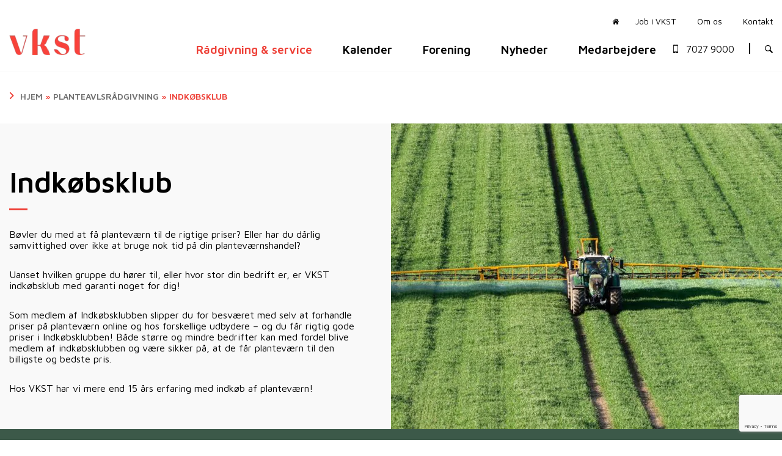

--- FILE ---
content_type: text/html; charset=UTF-8
request_url: https://vkst.dk/planteavlsraadgivning/indkoebsklub/
body_size: 56066
content:
<!doctype html>
<html lang="da-DK">

<head>
    <meta charset="UTF-8">
<script type="text/javascript">
/* <![CDATA[ */
var gform;gform||(document.addEventListener("gform_main_scripts_loaded",function(){gform.scriptsLoaded=!0}),document.addEventListener("gform/theme/scripts_loaded",function(){gform.themeScriptsLoaded=!0}),window.addEventListener("DOMContentLoaded",function(){gform.domLoaded=!0}),gform={domLoaded:!1,scriptsLoaded:!1,themeScriptsLoaded:!1,isFormEditor:()=>"function"==typeof InitializeEditor,callIfLoaded:function(o){return!(!gform.domLoaded||!gform.scriptsLoaded||!gform.themeScriptsLoaded&&!gform.isFormEditor()||(gform.isFormEditor()&&console.warn("The use of gform.initializeOnLoaded() is deprecated in the form editor context and will be removed in Gravity Forms 3.1."),o(),0))},initializeOnLoaded:function(o){gform.callIfLoaded(o)||(document.addEventListener("gform_main_scripts_loaded",()=>{gform.scriptsLoaded=!0,gform.callIfLoaded(o)}),document.addEventListener("gform/theme/scripts_loaded",()=>{gform.themeScriptsLoaded=!0,gform.callIfLoaded(o)}),window.addEventListener("DOMContentLoaded",()=>{gform.domLoaded=!0,gform.callIfLoaded(o)}))},hooks:{action:{},filter:{}},addAction:function(o,r,e,t){gform.addHook("action",o,r,e,t)},addFilter:function(o,r,e,t){gform.addHook("filter",o,r,e,t)},doAction:function(o){gform.doHook("action",o,arguments)},applyFilters:function(o){return gform.doHook("filter",o,arguments)},removeAction:function(o,r){gform.removeHook("action",o,r)},removeFilter:function(o,r,e){gform.removeHook("filter",o,r,e)},addHook:function(o,r,e,t,n){null==gform.hooks[o][r]&&(gform.hooks[o][r]=[]);var d=gform.hooks[o][r];null==n&&(n=r+"_"+d.length),gform.hooks[o][r].push({tag:n,callable:e,priority:t=null==t?10:t})},doHook:function(r,o,e){var t;if(e=Array.prototype.slice.call(e,1),null!=gform.hooks[r][o]&&((o=gform.hooks[r][o]).sort(function(o,r){return o.priority-r.priority}),o.forEach(function(o){"function"!=typeof(t=o.callable)&&(t=window[t]),"action"==r?t.apply(null,e):e[0]=t.apply(null,e)})),"filter"==r)return e[0]},removeHook:function(o,r,t,n){var e;null!=gform.hooks[o][r]&&(e=(e=gform.hooks[o][r]).filter(function(o,r,e){return!!(null!=n&&n!=o.tag||null!=t&&t!=o.priority)}),gform.hooks[o][r]=e)}});
/* ]]> */
</script>

    <meta name="viewport" content="width=device-width, initial-scale=1">
    <link rel="profile" href="https://gmpg.org/xfn/11">
    <style>
        a,abbr,acronym,address,applet,article,aside,audio,b,big,blockquote,body,canvas,caption,center,cite,code,dd,del,details,dfn,div,dl,dt,em,embed,fieldset,figcaption,figure,footer,form,h1,h2,h3,h4,h5,h6,header,hgroup,html,i,iframe,img,ins,kbd,label,legend,li,mark,menu,nav,object,ol,output,p,pre,q,ruby,s,samp,section,small,span,strike,strong,sub,summary,sup,table,tbody,td,tfoot,th,thead,time,tr,tt,u,ul,var,video{border:0;font-size:100%;font:inherit;margin:0;padding:0;vertical-align:baseline}article,aside,details,figcaption,figure,footer,header,hgroup,menu,nav,section{display:block}body{line-height:1}ol,ul{list-style:none}blockquote,q{quotes:none}blockquote:after,blockquote:before,q:after,q:before{content:"";content:none}table{border-collapse:collapse;border-spacing:0}:root{--white:#fff;--black:#000;--secondary-background:var(--wp--preset--color--grey);--dark-grey:#eee;--primary-text-color:#000;--secondary-text-color:#fff;--secondary-border-color:#fff;--secondary-btn-background:#fff;--secondary-btn-border:#fff;--primary-btn-hover:#fff}html{-webkit-font-smoothing:antialiased;-moz-osx-font-smoothing:grayscale;font-family:var(--body-font);font-size:var(--base-font-size)}a{text-decoration:none;transition:all .3s linear}a:focus{outline:none}a:hover{color:var(--wp--preset--color--red);text-decoration:underline}.section-title,.title-type,h1{font-weight:600;margin-bottom:30px}.is-style-border-after:after,.section-title:after,.title-type:after,h1:after{border-bottom:3px solid var(--wp--preset--color--red);content:"";display:block;height:0;margin-bottom:20px;margin-top:20px;width:30px}h2,h3,h4{font-weight:600}h2,h3,h4,p{margin-bottom:30px}p{font-weight:400;line-height:normal}p:last-child{margin-bottom:0}ul{margin-bottom:10px;margin-left:0}ol{list-style-type:decimal;margin-bottom:50px;margin-left:25px}ol li,ul li{line-height:normal;padding-bottom:10px}ol li ul,ul li ul{margin-top:20px}sup{top:-.5em}sub,sup{font-size:75%;line-height:0;position:relative;vertical-align:baseline}strong{font-weight:600}.strong>a{font-weight:600!important}.copy h1{font-size:var(--wp--preset--font-size--extra-large)}.copy h2{font-size:var(--wp--preset--font-size--large)}.copy h3,.copy h4{font-size:var(--wp--preset--font-size--medium)}.copy a:not(.btn):not(.wp-block-button__link){color:var(--wp--preset--color--red);font-weight:600}.copy a:not(.btn):not(.wp-block-button__link):hover{color:var(--primary-hover)}.copy em{font-style:italic}.copy strong{font-weight:600}.copy p{margin-top:30px}.copy ul{list-style:disc}.copy ul li{list-style-position:outside;margin-left:20px}.copy img{height:auto;max-width:100%}.block-heading{display:flex;font-size:var(--wp--preset--font-size--large);letter-spacing:0;margin-bottom:20px;padding-right:20px}@media (min-width:768px){.block-heading{margin-bottom:0}}.block-heading:after{border-right:3px solid #ee4239;content:"";height:40px;max-height:40px;padding-left:20px}.card-heading{margin-bottom:30px;text-transform:uppercase}.bold-text{font-weight:600!important}.featured__image__content h1.search-header{font-size:2.8rem}.menu-side-middle{display:none}.main-navigation .header-menu{background-color:var(--wp--preset--color--green);display:block;height:100%;list-style:none;margin:0;overflow-y:scroll;padding:1.875rem;position:fixed;right:0;top:0;transform:perspective(600px) translateX(180%);transition:all .2s ease-in-out;width:100vw;z-index:100}.main-navigation .header-menu>li .sub-menu{list-style:none;margin-left:20px;margin-top:10px}.main-navigation .header-menu>li .sub-menu a{color:#fff;display:flex;font-size:1.2rem}@media (max-width:1199px){.main-navigation .header-menu>li .sub-menu a{display:block}}.main-navigation .header-menu>li>a{color:#fff;display:block;font-size:1.5rem;font-weight:600;line-height:1.1}.main-navigation .header-menu .current-menu-ancestor>a,.main-navigation .header-menu .current-menu-item>a{color:var(--wp--preset--color--red)!important;font-weight:600!important}@media (min-width:1200px){.main-navigation .header-menu{background-color:transparent;display:flex;height:auto;margin-bottom:0;margin-left:0;overflow-y:initial;padding:0;position:static;transform:none;width:auto}.main-navigation .header-menu>li{padding:0 clamp(25px,50px,calc(50vw - 700px))}.main-navigation .header-menu>li:first-child{padding-left:0}.main-navigation .header-menu>li .sub-menu a{color:inherit;font-size:1.1rem}.main-navigation .header-menu>li>a{color:#000;font-size:1.2rem;line-height:normal}.main-navigation .header-menu>li>a:hover{color:var(--wp--preset--color--red);text-decoration:none}.main-navigation .menu-side-middle{display:block}.has-slideshow .main-navigation .header-menu>li>a,.home .main-navigation .header-menu>li>a{color:#fff}.has-slideshow .main-navigation .header-menu>li>a:hover,.home .main-navigation .header-menu>li>a:hover{color:var(--wp--preset--color--red);text-decoration:none}header.site-header{padding:25px 0;width:100%;z-index:50}.has-slideshow header.site-header{position:absolute}}#service-header{padding-bottom:26px}#masthead>.container>.row{align-items:center}@media (min-width:1200px){#masthead>.container>.row{align-items:normal}}.nav-bottom #service-header{display:none!important}.nav-bottom #masthead>.container>.row{align-items:center}.header-nav-container-upper ul{margin-bottom:0;text-align:center}.header-nav-container-lower ul,.header-nav-container-upper ul{list-style:none;text-decoration:none}.header-menu-span{font-size:.865rem;padding-right:2%!important;padding-top:5px;text-align:right}.phone-servicebar{align-items:center;color:#000;display:flex;font-size:.865rem;height:100%;line-height:0}.phone-servicebar:hover{color:var(--wp--preset--color--red)!important;text-decoration:none}.has-slideshow .phone-servicebar,.home .phone-servicebar{color:#fff}.phone-servicebar span{font-size:.865rem;padding-right:10px}.phone-servicebar:after{content:"|";font-size:1.5rem;line-height:0;margin-top:-4px;padding-left:20px;padding-right:20px}.header-servicebar{display:flex;margin-left:0}.header-servicebar>li{padding:0 17px}.header-servicebar>li:last-child{padding-right:0}.header-servicebar>li>a{color:#000;font-size:.865rem}.header-servicebar>li>a:hover{color:var(--wp--preset--color--red);text-decoration:none}.home-button{color:#000}.home-button>span:before{content:"\e907";font-family:icomoon!important;font-size:10px;padding-left:20px;padding-right:10px}.home-button:hover{color:var(--wp--preset--color--red)!important;text-decoration:none}.has-slideshow .header-servicebar li:first-child:before,.has-slideshow .header-servicebar>li>a,.home .header-servicebar li:first-child:before,.home .header-servicebar>li>a{color:#fff}.has-slideshow .header-servicebar>li>a:hover,.home .header-servicebar>li>a:hover{color:var(--wp--preset--color--red);text-decoration:none}.header__left-widget{margin-top:34px}@media screen and (max-width:1600px){.header-menu-page a{font-size:1rem!important}}@media screen and (max-width:1500px){.header-menu-page a{font-size:.9rem!important}}@media screen and (max-width:1250px){.header-menu-page a{font-size:.8rem!important}}.header-front{background-position:50%;background-repeat:no-repeat;background-size:cover;height:800px;position:relative}.header-front:after{background-image:linear-gradient(0deg,transparent 0,rgba(0,0,0,.5));bottom:0;content:"";height:100%;left:0;position:absolute;right:0;top:0;width:100%}.header-front h1{color:var(--secondary-text-color);font-size:5rem;font-weight:700;margin-bottom:20px}@media (min-width:678px) and (max-width:1200px){.header-front h1{font-size:3rem}}@media (max-width:678px){.header-front h1{font-size:2rem}}.headline-border:after{border-bottom:3px solid var(--wp--preset--color--red);content:"";display:inline-block;height:0;margin-bottom:20px;width:30px}.header-front p{color:var(--secondary-text-color);font-size:2.5rem;font-weight:600}@media (min-width:678px) and (max-width:1200px){.header-front p{font-size:1.5rem}}@media (max-width:678px){.header-front p{font-size:1rem}}.header-front-text{margin-top:250px;z-index:20}.header-front-text p{font-size:1rem;font-weight:400;margin-bottom:60px;width:75%}.header-top-container{background-color:var(--secondary-background)}.header-top-container .container{padding-bottom:15px;padding-top:15px}@media (min-width:768px){.header-top-container .container{padding-bottom:0;padding-top:0}}.header-top .item{height:335px;margin-top:-100px;padding:60px 40px}.header-top__item{margin-bottom:15px}@media (min-width:768px){.header-top__item{margin-bottom:0}}.border-headline:before{border-top:3px solid var(--wp--preset--color--red);content:"";display:inline-block;margin-bottom:30px;width:30px}.header-top .item .border-headline,.header-top .item a,.header-top .item h3,.header-top .item p{position:relative;z-index:100}.header-top .first{background-color:var(--white)!important;color:var(--primary-text-color)}.header-top__content{margin-bottom:30px;min-height:60px!important}.header-top .second{background-position:50%;background-repeat:no-repeat;background-size:cover;color:var(--secondary-text-color);position:relative}.header-top .second:after{background-color:rgba(0,0,0,.5);bottom:0;content:"";height:100%;left:0;position:absolute;right:0;top:0;width:100%}.header-top .third{background-color:var(--wp--preset--color--green)!important;color:var(--secondary-text-color)}@media screen and (max-width:992px){.header-top .first,.header-top .second,.header-top .third{height:350px;margin:0!important}}@media screen and (max-width:1600px){.header-top .first,.header-top .second,.header-top .third{height:375px}}.header-search{color:#000;font-size:20px;margin-right:20px}.header-search:hover{color:var(--wp--preset--color--red)!important;text-decoration:none}@media (min-width:1200px){.header-search{color:#000;font-size:13px;margin-right:0}.has-slideshow .header-search,.has-slideshow .home-button,.home .header-search,.home .home-button{color:#fff}}.phone-servicebar-mobile{color:#000;font-size:20px;justify-content:right;margin-bottom:14px;padding:10px 15px;text-align:center}.phone-servicebar-mobile:hover{color:var(--wp--preset--color--red)!important;text-decoration:none}@media (min-width:1200px){#service-header .sub-menu{background-color:#fff;box-shadow:-2px 2px 81px -17px rgba(0,0,0,.29);margin:0;max-height:30em;min-width:158px;opacity:0;padding:15px;position:absolute;right:0;text-align:left;top:23px;transform:translateY(30px);transition:all .2s ease-in-out;visibility:hidden;z-index:99}#service-header .sub-menu a{color:#000}#service-header .sub-menu a:hover{color:var(--wp--preset--color--red)}#service-header li.menu-item-has-children{position:relative}#service-header li.menu-item-has-children:hover .sub-menu{opacity:1;transform:translateY(0);visibility:visible}#main-header :not(.mega-menu)>.sub-menu:not(.sso_depth_1){background-color:#fff;box-shadow:-2px 2px 81px -17px rgba(0,0,0,.29);margin:0;margin-left:0!important;max-height:30em;min-width:158px;opacity:0;padding:15px;position:absolute;right:unset;text-align:left;top:unset;transform:translateY(30px);transition:all .2s ease-in-out;visibility:hidden;z-index:99}#main-header :not(.mega-menu)>.sub-menu:not(.sso_depth_1) a{color:#000;font-weight:400}#main-header :not(.mega-menu)>.sub-menu:not(.sso_depth_1) a:hover{color:var(--wp--preset--color--red)}#main-header :not(.mega-menu) li.menu-item-has-children:hover .sub-menu:not(.sso_depth_1){opacity:1;transform:translateY(0);visibility:visible}#main-header li.sso-depth-3{margin-left:20px}#main-header li.sso-depth-4{margin-left:40px}#main-header li.sso-depth-5{margin-left:60px}#main-header li.sso-depth-6{margin-left:80px}#main-header li.sso-depth-7{margin-left:100px}#main-header li.sso-depth-8{margin-left:120px}#main-header li.sso-depth-9{margin-left:140px}#main-header li.sso-depth-10{margin-left:160px}}.fixedPosition{overflow:hidden}.mobile-menu__bg{display:none}.main-menu-toggle{color:#fff;cursor:pointer;height:23px;order:2;position:relative;width:30px;z-index:1000}.main-menu-toggle>div{background-color:#000;display:block;height:3px;transition:all .3s linear;width:30px}.main-menu-toggle>div:before{top:10px;transition-property:top,transform}.main-menu-toggle>div:after{top:20px;transition-property:top,transform}.main-menu-toggle>div:after,.main-menu-toggle>div:before{background-color:#000;content:"";display:block;height:3px;position:absolute;right:0;transition-duration:.3s;width:30px}.main-menu-toggle:hover>div,.main-menu-toggle:hover>div:after,.main-menu-toggle:hover>div:before{background-color:var(--wp--preset--color--red)}.main-menu-toggle>.sub-menu{display:none}.main-menu-toggled .header-menu{padding-top:100px;transform:perspective(600px) translateX(0)}@media (min-width:1024px){.main-menu-toggled .header-menu{transform:perspective(600px) translateX(50%)}}@media (min-width:1200px){.main-menu-toggled .header-menu{transform:none}}.main-menu-toggled .exit-mega-menu,.main-menu-toggled .header-menu .sso_depth_1{display:none}.main-menu-toggled .has-children-active .sso_depth_1{display:block}.main-menu-toggled .main-menu-toggle>div{background-color:transparent!important;position:fixed}.main-menu-toggled .main-menu-toggle>div:after,.main-menu-toggled .main-menu-toggle>div:before{transition-delay:0s,.3s}.main-menu-toggled .main-menu-toggle>div:before{background-color:#fff;top:10px;transform:rotate(45deg)}.main-menu-toggled .main-menu-toggle>div:after{background-color:#fff;top:10px;transform:rotate(-45deg)}@media (max-width:1199px){#main-header .header-menu>.menu-item-has-children.mega-menu-disabled .sub-menu{display:block}#main-header .header-menu>.menu-item-has-children.mega-menu-disabled .sub-menu.sso_depth_0{display:none}.main-navigation .header-menu>li .sub-menu a{padding-left:15px;position:relative}.main-navigation .header-menu>li .sub-menu a:before{left:0;position:absolute}.main-navigation .header-menu>li .sub-menu a.mobile-toggle-button,.mega-menu .menu-item-has-children.sso-depth-1>a,.mega-menu-enabled>a,.mobile-toggle-button{display:block;text-decoration:none}.main-navigation .header-menu>li .sub-menu a.mobile-toggle-button:before,.mega-menu .menu-item-has-children.sso-depth-1>a:before,.mega-menu-enabled>a:before,.mobile-toggle-button:before{text-decoration:none!important}#main-header li.sso-depth-3{margin-left:20px}}.hero__light .content{color:var(--white)}.hero__light__dark{color:#000}.hero-size--large{height:calc(100vh - 6rem)}.hero-size--medium{height:calc(60vh - 6rem)}.hero-main{margin-bottom:4.5rem;position:relative;width:100%}.hero-main .hero__image{background-position:50%}@media (min-width:560px){.hero-main .hero__image{background-position:0 0}}.hero-main .hero__video{background-color:#000}.hero-main .hero__video .embed-container{height:100%;left:0;margin:0;max-width:100%;overflow:hidden;position:absolute;width:100%}.hero-main .hero__video .embed-container__inner{height:100%}.hero-main .hero__video .embed-container__inner #hero-video{height:100%;object-fit:cover;width:100%}.hero-main .swiper-slide,.hero-main>.container{height:100%;position:relative}.hero-main .swiper-slide{background-repeat:no-repeat;background-size:cover}.hero-main .swiper-slide>.container{height:100%}.hero-main .swiper-slide>.container .content{align-items:center;display:flex;height:100%;justify-content:center;max-width:960px;width:100%}.hero-main .swiper-slide>.container .content p{margin-bottom:45px;max-width:720px;width:100%}.hero-main .swiper-slide>.container .content h1,.hero-main .swiper-slide>.container .content h2{font-size:var(--wp--preset--font-size--largest);font-weight:600;margin-bottom:20px;word-break:break-word}@media (min-width:768px){.hero-main .swiper-slide>.container .content h1,.hero-main .swiper-slide>.container .content h2{word-break:normal}}.hero-main .swiper-slide>.container:before{background:#000;content:"";display:block;height:100%;left:0;opacity:.25;position:absolute;top:0;width:100%}.hero-main .hero-slider{background-position:50% 100%;height:100%;left:0;overflow:hidden;position:absolute;top:0;width:100%}.hero-main .hero-slider .b-loaded .swiper-lazy-preloader{opacity:0;visibility:hidden}.hero-main .hero-info-overlay{height:100%;position:relative;width:100%;z-index:10}.hero-main .hero-info-overlay .hero-main .hero-info-overlay>.container>.row,.hero-main .hero-info-overlay>.container{height:100%;position:relative}.home .hero-main{margin-bottom:0}.featured__image{height:calc(100vh - 6rem);margin-bottom:4.5rem;position:relative;width:100%}.featured__image__wrapper{align-items:center;display:flex;height:100%;left:0;overflow:hidden;position:absolute;top:0;width:100%}.featured__image__content{align-items:center;display:flex;height:100%;justify-content:center}.featured__image__content h1{color:var(--white);font-size:2rem;line-height:1.2;word-break:break-word}@media (min-width:768px){.featured__image__content h1{font-size:3.75rem;word-break:normal}}.featured__image__content .pretitle{color:var(--white);font-size:1rem;letter-spacing:3px;margin-bottom:1.5rem!important;text-transform:uppercase}.featured__image__content:before{background:#000;content:"";display:block;height:100%;left:0;opacity:.25;position:absolute;top:0;width:100%}.featured__image img{height:100%;object-fit:cover;width:100%}.b-lazy{transition:opacity .15s ease-out}.b-lazy,.b-lazy .content{transform:translateY(25px)}.b-lazy .content{opacity:0}.b-lazy.b-loaded,.b-lazy.b-loaded .content{opacity:1;transform:translateY(0)}.hero-main .swiper-pagination{display:flex;flex-direction:column-reverse;height:100%;left:236px;padding:20px;top:-130px;transform:rotate(90deg)}.hero-main .swiper-pagination .swiper-pagination-bullet{background:#fff;border-radius:0;display:block;height:47px;margin:5px 0;opacity:.4;position:relative;width:4px}.hero-main .swiper-pagination .swiper-pagination-bullet:after{border-bottom:10px solid transparent;border-right:10px solid #fff;border-top:10px solid transparent;bottom:0;content:"";height:0;margin:auto;position:absolute;right:4px;top:0;transform:scaleX(0);transform-origin:center right;transition:all .3s ease-out;width:0}.hero-main .swiper-pagination .swiper-pagination-bullet.swiper-pagination-bullet-active{opacity:1}.hero-main .swiper-pagination .swiper-pagination-bullet.swiper-pagination-bullet-active:after{transform:scaleX(1)}.hdr-box{align-items:center;border-left:1px solid #ddd;border-right:1px solid #ddd;display:flex;justify-content:center;margin-left:20px;padding:0 1rem}@media (min-width:576px){.hdr-box{margin-left:35px}}.hdr-box .search-box img{float:right;width:20px}.search-module{background-color:rgba(0,0,0,.5);height:100vh;left:0;position:fixed;top:0;width:100%}.search-module #searchform{margin-bottom:0}.search-module .js-search-close{float:right;font-size:20px}.search-module .js-search-close:after{color:#747474;content:"\2716";display:block;font-size:30px;position:absolute;right:50px;top:50px}.hdr-srch{align-items:center;background-color:var(--wp--preset--color--green);display:flex;height:1vh;justify-content:center;transition:all .3s ease-in-out;width:100%}.hdr-srch .hdr-srch-input{position:relative;width:70%}.hdr-srch .hdr-srch-input .hdr-srch-results{background:#fff;box-sizing:border-box;opacity:0;position:absolute;visibility:hidden;width:100%}.hdr-srch .hdr-srch-input .hdr-srch-results.has-results{height:60vh;overflow-y:scroll;padding:20px}@media (min-width:768px){.hdr-srch .hdr-srch-input .hdr-srch-results.has-results{opacity:1;visibility:visible}}.hdr-srch .hdr-srch-input .hdr-srch-results h4.live_search_heading{border-bottom:1px solid #e4e4e4;margin:10px 0}.hdr-srch .hdr-srch-input .hdr-srch-results .all_results{color:var(--primary-colour);float:right}.hdr-srch .hdr-srch-input .hdr-srch-results .search_results{justify-content:flex-start}.hdr-srch .hdr-srch-input .hdr-srch-results li{list-style:none}.hdr-srch .hdr-srch-input .hdr-srch-results .search_box{overflow:hidden}.hdr-srch .hdr-srch-input .hdr-srch-results .search_box h4{margin:0}.hdr-srch .hdr-srch-input .hdr-srch-results .search_box img{max-width:100%}.hdr-srch .hdr-srch-input form{margin-bottom:0;position:relative}.hdr-srch .hdr-srch-input form input:not(.gform_button):not(.large){background-color:#fff;color:#000}.hdr-srch .hdr-srch-input form input:not(.gform_button):not(.large)::placeholder{color:#000}.hdr-srch .hdr-srch-input form input:not(.gform_button):not(.large):focus{box-shadow:none}.hdr-srch .hdr-srch-input form .loader{position:relative}.hdr-srch .hdr-srch-input form .loader:before{background-color:#000;content:"";display:block;height:20px;left:-40px;position:absolute;top:50%;width:20px;z-index:100000000000000000}.hdr-srch .hdr-srch-input form .for-icon{display:flex;position:relative}.hdr-srch .hdr-srch-input form .for-icon:after{align-items:center;content:"\e906";display:flex;font-family:icomoon!important;font-size:20px;height:100%;position:absolute;right:13px}.search-field__wrapper{align-items:center;display:flex;justify-content:flex-end;position:relative;width:100%}.search-field__wrapper .icon{background:none;border:none;cursor:pointer;font-size:19px;margin-right:20px;position:absolute}.search-field__wrapper .icon:hover{color:var(--primary-hover)}.search-module{display:flex;opacity:0;transition:all .3s ease-in-out;visibility:hidden}.search-active .search-module{opacity:1;visibility:visible;z-index:100000}.search-active .hdr-srch{height:10vh}.search_results .search_box{align-items:center;display:flex;margin:10px 0}@media (min-width:768px){.search_results .search_box{display:block}}.search_results .search_box img{margin-right:10px;width:60px}@media (min-width:768px){.search_results .search_box img{margin-right:0;width:auto}}.search_results .search_box h4{font-size:16px}@media (min-width:768px){.search_results .search_box h4{font-size:20px}}.search-results .listing-row{margin-bottom:25px}@media (min-width:768px){.search-results .listing-row{margin-bottom:50px}}.archive-heading{background-color:var(--primary-colour);color:#fff;margin-bottom:25px;padding:7px}@media (min-width:768px){.archive-heading{margin-bottom:50px}}#searchform{margin-bottom:50px}.search-header span{font-weight:700}.post .listed-post{border-bottom:2px solid #fafafa}.listed-post{display:block;padding:25px;position:relative;transition:all .3s ease-in-out}.listed-post:hover{background-color:#fafafa;transition:all .3s ease-in-out}@media (min-width:768px){.listed-post:hover{padding-left:40px}.listed-post:hover .arrow__search{opacity:1;transition:all .3s ease-in-out;visibility:visible}}.listed-post .search__description{color:var(--primary-colour);position:relative}.listed-post .search__description p{margin-bottom:0}@media (min-width:768px){.listed-post .search__description p{padding-right:80px}}.listed-post .arrow__search{align-items:center;display:flex;height:100%;justify-content:flex-end;opacity:0;padding-right:20px;position:absolute;top:0;transition:all .3s ease-in-out;visibility:hidden;width:100%}.listed-post .arrow__search svg{height:40px}.listed-post .card__meta{margin-bottom:10px}
/*# sourceMappingURL=atf.css.map*/    </style>

	<meta name='robots' content='index, follow, max-image-preview:large, max-snippet:-1, max-video-preview:-1' />

            <script data-no-defer="1" data-ezscrex="false" data-cfasync="false" data-pagespeed-no-defer data-cookieconsent="ignore">
                var ctPublicFunctions = {"_ajax_nonce":"3caeb4c24c","_rest_nonce":"7b9b6dee9e","_ajax_url":"\/wp-admin\/admin-ajax.php","_rest_url":"https:\/\/vkst.dk\/wp-json\/","data__cookies_type":"alternative","data__ajax_type":"rest","data__bot_detector_enabled":"1","data__frontend_data_log_enabled":1,"cookiePrefix":"","wprocket_detected":false,"host_url":"vkst.dk","text__ee_click_to_select":"Click to select the whole data","text__ee_original_email":"The complete one is","text__ee_got_it":"Got it","text__ee_blocked":"Blocked","text__ee_cannot_connect":"Cannot connect","text__ee_cannot_decode":"Can not decode email. Unknown reason","text__ee_email_decoder":"CleanTalk email decoder","text__ee_wait_for_decoding":"The magic is on the way!","text__ee_decoding_process":"Please wait a few seconds while we decode the contact data."}
            </script>
        
            <script data-no-defer="1" data-ezscrex="false" data-cfasync="false" data-pagespeed-no-defer data-cookieconsent="ignore">
                var ctPublic = {"_ajax_nonce":"3caeb4c24c","settings__forms__check_internal":"0","settings__forms__check_external":"0","settings__forms__force_protection":0,"settings__forms__search_test":"0","settings__forms__wc_add_to_cart":"0","settings__data__bot_detector_enabled":"1","settings__sfw__anti_crawler":0,"blog_home":"https:\/\/vkst.dk\/","pixel__setting":"3","pixel__enabled":true,"pixel__url":null,"data__email_check_before_post":"1","data__email_check_exist_post":0,"data__cookies_type":"alternative","data__key_is_ok":true,"data__visible_fields_required":true,"wl_brandname":"Anti-Spam by CleanTalk","wl_brandname_short":"CleanTalk","ct_checkjs_key":"7d947fcd635a29caccbfebcfcd1c537a53a880054435e9143889705811d969ce","emailEncoderPassKey":"5b89b66c9cdafd45d5df92b67f0fa317","bot_detector_forms_excluded":"W10=","advancedCacheExists":false,"varnishCacheExists":false,"wc_ajax_add_to_cart":true}
            </script>
        
	<!-- This site is optimized with the Yoast SEO plugin v26.7 - https://yoast.com/wordpress/plugins/seo/ -->
	<title>Planteværn Indkøbsklub | Spar penge på planteværn - Bliv medlem</title>
	<meta name="description" content="VKST Indkøbsklub er for dig, der ikke selv orker at bøvle med at forhandle priser på planteværn. Bliv medlem af Indkøbsklubben og spar penge" />
	<link rel="canonical" href="https://vkst.dk/planteavlsraadgivning/indkoebsklub/" />
	<meta property="og:locale" content="da_DK" />
	<meta property="og:type" content="article" />
	<meta property="og:title" content="Planteværn Indkøbsklub | Spar penge på planteværn - Bliv medlem" />
	<meta property="og:description" content="VKST Indkøbsklub er for dig, der ikke selv orker at bøvle med at forhandle priser på planteværn. Bliv medlem af Indkøbsklubben og spar penge" />
	<meta property="og:url" content="https://vkst.dk/planteavlsraadgivning/indkoebsklub/" />
	<meta property="og:site_name" content="VKST" />
	<meta property="article:modified_time" content="2026-01-06T07:36:30+00:00" />
	<meta property="og:image" content="https://vkst.dk/wp-content/uploads/2023/02/Indkoebsklub-1.jpg" />
	<meta property="og:image:width" content="2500" />
	<meta property="og:image:height" content="1400" />
	<meta property="og:image:type" content="image/jpeg" />
	<meta name="twitter:card" content="summary_large_image" />
	<meta name="twitter:label1" content="Estimeret læsetid" />
	<meta name="twitter:data1" content="6 minutter" />
	<script type="application/ld+json" class="yoast-schema-graph">{"@context":"https://schema.org","@graph":[{"@type":"WebPage","@id":"https://vkst.dk/planteavlsraadgivning/indkoebsklub/","url":"https://vkst.dk/planteavlsraadgivning/indkoebsklub/","name":"Planteværn Indkøbsklub | Spar penge på planteværn - Bliv medlem","isPartOf":{"@id":"https://vkst.dk/#website"},"primaryImageOfPage":{"@id":"https://vkst.dk/planteavlsraadgivning/indkoebsklub/#primaryimage"},"image":{"@id":"https://vkst.dk/planteavlsraadgivning/indkoebsklub/#primaryimage"},"thumbnailUrl":"https://vkst.dk/wp-content/uploads/2023/02/Indkoebsklub-1.jpg","datePublished":"2023-02-15T06:41:21+00:00","dateModified":"2026-01-06T07:36:30+00:00","description":"VKST Indkøbsklub er for dig, der ikke selv orker at bøvle med at forhandle priser på planteværn. Bliv medlem af Indkøbsklubben og spar penge","breadcrumb":{"@id":"https://vkst.dk/planteavlsraadgivning/indkoebsklub/#breadcrumb"},"inLanguage":"da-DK","potentialAction":[{"@type":"ReadAction","target":["https://vkst.dk/planteavlsraadgivning/indkoebsklub/"]}]},{"@type":"ImageObject","inLanguage":"da-DK","@id":"https://vkst.dk/planteavlsraadgivning/indkoebsklub/#primaryimage","url":"https://vkst.dk/wp-content/uploads/2023/02/Indkoebsklub-1.jpg","contentUrl":"https://vkst.dk/wp-content/uploads/2023/02/Indkoebsklub-1.jpg","width":2500,"height":1400},{"@type":"BreadcrumbList","@id":"https://vkst.dk/planteavlsraadgivning/indkoebsklub/#breadcrumb","itemListElement":[{"@type":"ListItem","position":1,"name":"Hjem","item":"https://vkst.dk/"},{"@type":"ListItem","position":2,"name":"Planteavlsrådgivning","item":"https://vkst.dk/planteavlsraadgivning/"},{"@type":"ListItem","position":3,"name":"Indkøbsklub"}]},{"@type":"WebSite","@id":"https://vkst.dk/#website","url":"https://vkst.dk/","name":"VKST","description":"Landbrugsrådgivning","publisher":{"@id":"https://vkst.dk/#organization"},"potentialAction":[{"@type":"SearchAction","target":{"@type":"EntryPoint","urlTemplate":"https://vkst.dk/?s={search_term_string}"},"query-input":{"@type":"PropertyValueSpecification","valueRequired":true,"valueName":"search_term_string"}}],"inLanguage":"da-DK"},{"@type":"Organization","@id":"https://vkst.dk/#organization","name":"VKST","url":"https://vkst.dk/","logo":{"@type":"ImageObject","inLanguage":"da-DK","@id":"https://vkst.dk/#/schema/logo/image/","url":"https://vkst.dk/wp-content/uploads/2022/06/logo.png","contentUrl":"https://vkst.dk/wp-content/uploads/2022/06/logo.png","width":125,"height":43,"caption":"VKST"},"image":{"@id":"https://vkst.dk/#/schema/logo/image/"}}]}</script>
	<!-- / Yoast SEO plugin. -->


<link rel='dns-prefetch' href='//fd.cleantalk.org' />
<link rel='dns-prefetch' href='//www.google.com' />
<link rel='dns-prefetch' href='//policy.app.cookieinformation.com' />
<link rel="alternate" type="application/rss+xml" title="VKST &raquo; Feed" href="https://vkst.dk/feed/" />
<link rel="alternate" type="application/rss+xml" title="VKST &raquo;-kommentar-feed" href="https://vkst.dk/comments/feed/" />
<link rel="alternate" title="oEmbed (JSON)" type="application/json+oembed" href="https://vkst.dk/wp-json/oembed/1.0/embed?url=https%3A%2F%2Fvkst.dk%2Fplanteavlsraadgivning%2Findkoebsklub%2F" />
<link rel="alternate" title="oEmbed (XML)" type="text/xml+oembed" href="https://vkst.dk/wp-json/oembed/1.0/embed?url=https%3A%2F%2Fvkst.dk%2Fplanteavlsraadgivning%2Findkoebsklub%2F&#038;format=xml" />
<style id='wp-img-auto-sizes-contain-inline-css' type='text/css'>
img:is([sizes=auto i],[sizes^="auto," i]){contain-intrinsic-size:3000px 1500px}
/*# sourceURL=wp-img-auto-sizes-contain-inline-css */
</style>

<link rel='stylesheet' id='kadence-conversions-css' href='https://vkst.dk/wp-content/plugins/kadence-conversions/assets/kadence-conversions.css?ver=1.1.4' type='text/css' media='all' />
<style id='kadence-conversions-106554-inline-css' type='text/css'>
.kadence-conversion-wrap.kadence-conversion-106554 .kadence-conversion-overlay{opacity:0.4;}.kadence-conversion-wrap.kadence-conversion-106554 .kadence-conversion{margin-top:1em;margin-right:1em;margin-bottom:1em;margin-left:1em;border-color:rgba(0,0,0,0.85);border-top-left-radius:10px;border-top-right-radius:10px;border-bottom-right-radius:10px;border-bottom-left-radius:10px;border-top-width:10px;border-right-width:10px;border-bottom-width:10px;border-left-width:10px;}.kadence-conversion-wrap.kadence-conversion-106554 .kadence-conversion{box-shadow:0 0 14px 0 rgba(0,0,0,0.2);}.kadence-conversion-wrap.kadence-conversion-106554 .kadence-conversion-inner{padding-top:2em;padding-right:2em;padding-bottom:2em;padding-left:2em;}
/*# sourceURL=kadence-conversions-106554-inline-css */
</style>
<style id='kadence-conversions-96340-inline-css' type='text/css'>
.kadence-conversion-wrap.kadence-conversion-96340 .kadence-conversion-overlay{opacity:0.4;}.kadence-conversion-wrap.kadence-conversion-96340 .kadence-conversion{margin-top:1em;margin-right:1em;margin-bottom:1em;margin-left:1em;border-color:rgba(0,0,0,0.85);border-top-left-radius:10px;border-top-right-radius:10px;border-bottom-right-radius:10px;border-bottom-left-radius:10px;border-top-width:10px;border-right-width:10px;border-bottom-width:10px;border-left-width:10px;}.kadence-conversion-wrap.kadence-conversion-96340 .kadence-conversion{box-shadow:0 0 14px 0 rgba(0,0,0,0.2);}.kadence-conversion-wrap.kadence-conversion-96340 .kadence-conversion-inner{padding-top:2em;padding-right:2em;padding-bottom:2em;padding-left:2em;}
/*# sourceURL=kadence-conversions-96340-inline-css */
</style>
<style id='kadence-conversions-98661-inline-css' type='text/css'>
.kadence-conversion-wrap.kadence-conversion-98661 .kadence-conversion-overlay{opacity:0.4;}.kadence-conversion-wrap.kadence-conversion-98661 .kadence-conversion{margin-top:1em;margin-right:1em;margin-bottom:1em;margin-left:1em;border-color:rgba(0,0,0,0.85);border-top-left-radius:10px;border-top-right-radius:10px;border-bottom-right-radius:10px;border-bottom-left-radius:10px;border-top-width:10px;border-right-width:10px;border-bottom-width:10px;border-left-width:10px;}.kadence-conversion-wrap.kadence-conversion-98661 .kadence-conversion{box-shadow:0 0 14px 0 rgba(0,0,0,0.2);}.kadence-conversion-wrap.kadence-conversion-98661 .kadence-conversion-inner{padding-top:2em;padding-right:2em;padding-bottom:2em;padding-left:2em;}
/*# sourceURL=kadence-conversions-98661-inline-css */
</style>
<style id='kadence-conversions-96372-inline-css' type='text/css'>
.kadence-conversion-wrap.kadence-conversion-96372 .kadence-conversion-overlay{opacity:0.4;}.kadence-conversion-wrap.kadence-conversion-96372 .kadence-conversion{margin-top:1em;margin-right:1em;margin-bottom:1em;margin-left:1em;border-color:rgba(0,0,0,0.85);border-top-left-radius:10px;border-top-right-radius:10px;border-bottom-right-radius:10px;border-bottom-left-radius:10px;border-top-width:10px;border-right-width:10px;border-bottom-width:10px;border-left-width:10px;}.kadence-conversion-wrap.kadence-conversion-96372 .kadence-conversion{box-shadow:0 0 14px 0 rgba(0,0,0,0.2);}.kadence-conversion-wrap.kadence-conversion-96372 .kadence-conversion-inner{padding-top:2em;padding-right:2em;padding-bottom:2em;padding-left:2em;}
/*# sourceURL=kadence-conversions-96372-inline-css */
</style>
<style id='kadence-conversions-96395-inline-css' type='text/css'>
.kadence-conversion-wrap.kadence-conversion-96395 .kadence-conversion-overlay{opacity:0.4;}.kadence-conversion-wrap.kadence-conversion-96395 .kadence-conversion{margin-top:1em;margin-right:1em;margin-bottom:0em;margin-left:0em;border-color:rgba(0,0,0,0.85);border-top-left-radius:10px;border-top-right-radius:10px;border-bottom-right-radius:10px;border-bottom-left-radius:10px;}.kadence-conversion-wrap.kadence-conversion-96395 .kadence-conversion{box-shadow:0 0 14px 0 rgba(0,0,0,0.2);}.kadence-conversion-wrap.kadence-conversion-96395 .kadence-conversion-inner{padding-top:0em;padding-right:0em;padding-bottom:0em;padding-left:0em;}
/*# sourceURL=kadence-conversions-96395-inline-css */
</style>
<style id='kadence-conversions-96397-inline-css' type='text/css'>
.kadence-conversion-wrap.kadence-conversion-96397 .kadence-conversion-overlay{opacity:0.4;}.kadence-conversion-wrap.kadence-conversion-96397 .kadence-conversion{margin-top:1em;margin-right:1em;margin-bottom:0em;margin-left:0em;border-color:rgba(0,0,0,0.85);border-top-left-radius:10px;border-top-right-radius:10px;border-bottom-right-radius:10px;border-bottom-left-radius:10px;}.kadence-conversion-wrap.kadence-conversion-96397 .kadence-conversion{box-shadow:0 0 14px 0 rgba(0,0,0,0.2);}.kadence-conversion-wrap.kadence-conversion-96397 .kadence-conversion-inner{padding-top:0em;padding-right:0em;padding-bottom:0em;padding-left:0em;}
/*# sourceURL=kadence-conversions-96397-inline-css */
</style>
<style id='kadence-conversions-96410-inline-css' type='text/css'>
.kadence-conversion-wrap.kadence-conversion-96410 .kadence-conversion-overlay{opacity:0.4;}.kadence-conversion-wrap.kadence-conversion-96410 .kadence-conversion{margin-top:1em;margin-right:1em;margin-bottom:1em;margin-left:1em;border-color:rgba(0,0,0,0.85);border-top-left-radius:10px;border-top-right-radius:10px;border-bottom-right-radius:10px;border-bottom-left-radius:10px;border-top-width:10px;border-right-width:10px;border-bottom-width:10px;border-left-width:10px;}.kadence-conversion-wrap.kadence-conversion-96410 .kadence-conversion{box-shadow:0 0 14px 0 rgba(0,0,0,0.2);}.kadence-conversion-wrap.kadence-conversion-96410 .kadence-conversion-inner{padding-top:2em;padding-right:2em;padding-bottom:2em;padding-left:2em;}
/*# sourceURL=kadence-conversions-96410-inline-css */
</style>
<style id='kadence-conversions-96414-inline-css' type='text/css'>
.kadence-conversion-wrap.kadence-conversion-96414 .kadence-conversion-overlay{opacity:0.4;}.kadence-conversion-wrap.kadence-conversion-96414 .kadence-conversion{margin-top:1em;margin-right:1em;margin-bottom:1em;margin-left:1em;border-color:rgba(0,0,0,0.85);border-top-left-radius:10px;border-top-right-radius:10px;border-bottom-right-radius:10px;border-bottom-left-radius:10px;border-top-width:10px;border-right-width:10px;border-bottom-width:10px;border-left-width:10px;}.kadence-conversion-wrap.kadence-conversion-96414 .kadence-conversion{box-shadow:0 0 14px 0 rgba(0,0,0,0.2);}.kadence-conversion-wrap.kadence-conversion-96414 .kadence-conversion-inner{padding-top:2em;padding-right:2em;padding-bottom:2em;padding-left:2em;}
/*# sourceURL=kadence-conversions-96414-inline-css */
</style>
<style id='kadence-conversions-99291-inline-css' type='text/css'>
.kadence-conversion-wrap.kadence-conversion-99291 .kadence-conversions-close{color:#F9F9F9;}.kadence-conversion-wrap.kadence-conversion-99291 .kadence-conversion{background-color:#3C5949;}.kadence-conversion-wrap.kadence-conversion-99291 .kadence-conversion{box-shadow:0 0 14px 0 rgba(0,0,0,0.2);}.kadence-conversion-wrap.kadence-conversion-99291:not(.kadence-conversion-banner) .kadence-conversion{max-width:800px;}.kadence-conversion-wrap.kadence-conversion-99291.kadence-conversion-banner .kadence-conversion-inner{max-width:800px;}
/*# sourceURL=kadence-conversions-99291-inline-css */
</style>
<link rel='stylesheet' id='kadence-blocks-rowlayout-css' href='https://vkst.dk/wp-content/plugins/kadence-blocks/dist/style-blocks-rowlayout.css?ver=3.5.31' type='text/css' media='all' />
<link rel='stylesheet' id='kadence-blocks-column-css' href='https://vkst.dk/wp-content/plugins/kadence-blocks/dist/style-blocks-column.css?ver=3.5.31' type='text/css' media='all' />
<link rel='stylesheet' id='kadence-blocks-image-css' href='https://vkst.dk/wp-content/plugins/kadence-blocks/dist/style-blocks-image.css?ver=3.5.31' type='text/css' media='all' />
<style id='kadence-blocks-advancedheading-inline-css' type='text/css'>
.wp-block-kadence-advancedheading mark{background:transparent;border-style:solid;border-width:0}.wp-block-kadence-advancedheading mark.kt-highlight{color:#f76a0c;}.kb-adv-heading-icon{display: inline-flex;justify-content: center;align-items: center;} .is-layout-constrained > .kb-advanced-heading-link {display: block;}.kb-screen-reader-text{position:absolute;width:1px;height:1px;padding:0;margin:-1px;overflow:hidden;clip:rect(0,0,0,0);}
/*# sourceURL=kadence-blocks-advancedheading-inline-css */
</style>
<link rel='stylesheet' id='kadence-blocks-tabs-css' href='https://vkst.dk/wp-content/plugins/kadence-blocks/dist/style-blocks-tabs.css?ver=3.5.31' type='text/css' media='all' />
<link rel='stylesheet' id='cleantalk-public-css-css' href='https://vkst.dk/wp-content/plugins/cleantalk-spam-protect/css/cleantalk-public.min.css?ver=6.70.1_1768496677' type='text/css' media='all' />
<link rel='stylesheet' id='cleantalk-email-decoder-css-css' href='https://vkst.dk/wp-content/plugins/cleantalk-spam-protect/css/cleantalk-email-decoder.min.css?ver=6.70.1_1768496677' type='text/css' media='all' />
<link rel='stylesheet' id='megamenu-style-css' href='https://vkst.dk/wp-content/plugins/sso-mega-menu/inc/assets/style.css?ver=1.1.19' type='text/css' media='all' />
<link rel='stylesheet' id='webto-slider-style-css' href='https://vkst.dk/wp-content/plugins/webto-kalenderslider/slider.css?ver=335ea834b35e55f119aa8e19603b1832' type='text/css' media='all' />
<link rel='stylesheet' id='wp-smart-crop-renderer-css' href='https://vkst.dk/wp-content/plugins/wp-smartcrop/css/image-renderer.css?ver=2.0.10' type='text/css' media='all' />
<link rel='stylesheet' id='dearpdf-style-css' href='https://vkst.dk/wp-content/plugins/dearpdf-lite/assets/css/dearpdf.min.css?ver=2.0.38' type='text/css' media='all' />
<link rel='stylesheet' id='tablepress-default-css' href='https://vkst.dk/wp-content/plugins/tablepress/css/build/default.css?ver=3.2.6' type='text/css' media='all' />
<link rel='stylesheet' id='gform_basic-css' href='https://vkst.dk/wp-content/plugins/gravityforms/assets/css/dist/basic.min.css?ver=2.9.25' type='text/css' media='all' />
<link rel='stylesheet' id='gform_theme_components-css' href='https://vkst.dk/wp-content/plugins/gravityforms/assets/css/dist/theme-components.min.css?ver=2.9.25' type='text/css' media='all' />
<link rel='stylesheet' id='gform_theme-css' href='https://vkst.dk/wp-content/plugins/gravityforms/assets/css/dist/theme.min.css?ver=2.9.25' type='text/css' media='all' />
<link rel='stylesheet' id='kadence-blocks-pro-splitcontent-css' href='https://vkst.dk/wp-content/plugins/kadence-blocks-pro/dist/style-blocks-splitcontent.css?ver=2.8.8' type='text/css' media='all' />
<style id='kadence-blocks-global-variables-inline-css' type='text/css'>
:root {--global-kb-font-size-sm:clamp(0.8rem, 0.73rem + 0.217vw, 0.9rem);--global-kb-font-size-md:clamp(1.1rem, 0.995rem + 0.326vw, 1.25rem);--global-kb-font-size-lg:clamp(1.75rem, 1.576rem + 0.543vw, 2rem);--global-kb-font-size-xl:clamp(2.25rem, 1.728rem + 1.63vw, 3rem);--global-kb-font-size-xxl:clamp(2.5rem, 1.456rem + 3.26vw, 4rem);--global-kb-font-size-xxxl:clamp(2.75rem, 0.489rem + 7.065vw, 6rem);}:root {--global-palette1: #3182CE;--global-palette2: #2B6CB0;--global-palette3: #1A202C;--global-palette4: #2D3748;--global-palette5: #4A5568;--global-palette6: #718096;--global-palette7: #EDF2F7;--global-palette8: #F7FAFC;--global-palette9: #ffffff;}
/*# sourceURL=kadence-blocks-global-variables-inline-css */
</style>
<style id='kadence_blocks_css-inline-css' type='text/css'>
.kb-row-layout-id99291_a3de50-8d > .kt-row-column-wrap{padding-top:var(--global-kb-spacing-xs, 1rem);padding-right:var(--global-kb-spacing-xs, 1rem);padding-bottom:var(--global-kb-spacing-xs, 1rem);padding-left:var(--global-kb-spacing-xs, 1rem);grid-template-columns:minmax(0, 1fr);}.kb-row-layout-id99291_a3de50-8d ,.kb-row-layout-id99291_a3de50-8d h1,.kb-row-layout-id99291_a3de50-8d h2,.kb-row-layout-id99291_a3de50-8d h3,.kb-row-layout-id99291_a3de50-8d h4,.kb-row-layout-id99291_a3de50-8d h5,.kb-row-layout-id99291_a3de50-8d h6{color:#F9F9F9;}@media all and (max-width: 767px){.kb-row-layout-id99291_a3de50-8d > .kt-row-column-wrap{grid-template-columns:minmax(0, 1fr);}}.kadence-column99291_87e109-b4 > .kt-inside-inner-col{column-gap:var(--global-kb-gap-sm, 1rem);}.kadence-column99291_87e109-b4 > .kt-inside-inner-col{flex-direction:column;}.kadence-column99291_87e109-b4 > .kt-inside-inner-col > .aligncenter{width:100%;}@media all and (max-width: 1024px){.kadence-column99291_87e109-b4 > .kt-inside-inner-col{flex-direction:column;justify-content:center;}}@media all and (max-width: 767px){.kadence-column99291_87e109-b4 > .kt-inside-inner-col{flex-direction:column;justify-content:center;}}.wp-block-kadence-image.kb-image99291_a6c7a7-4c:not(.kb-specificity-added):not(.kb-extra-specificity-added){margin-bottom:var(--global-kb-spacing-md, 2rem);}.kb-image99291_a6c7a7-4c .kb-image-has-overlay:after{opacity:0.3;}.kadence-column99291_aa383d-4f > .kt-inside-inner-col{column-gap:var(--global-kb-gap-sm, 1rem);}.kadence-column99291_aa383d-4f > .kt-inside-inner-col{flex-direction:column;}.kadence-column99291_aa383d-4f > .kt-inside-inner-col > .aligncenter{width:100%;}@media all and (max-width: 1024px){.kadence-column99291_aa383d-4f > .kt-inside-inner-col{flex-direction:column;justify-content:center;}}@media all and (max-width: 767px){.kadence-column99291_aa383d-4f > .kt-inside-inner-col{flex-direction:column;justify-content:center;}}.wp-block-kadence-advancedheading.kt-adv-heading99291_408d78-2b, .wp-block-kadence-advancedheading.kt-adv-heading99291_408d78-2b[data-kb-block="kb-adv-heading99291_408d78-2b"]{margin-bottom:var(--global-kb-spacing-xs, 1rem);text-align:center;font-size:var(--global-kb-font-size-xl, 3rem);}.wp-block-kadence-advancedheading.kt-adv-heading99291_408d78-2b mark.kt-highlight, .wp-block-kadence-advancedheading.kt-adv-heading99291_408d78-2b[data-kb-block="kb-adv-heading99291_408d78-2b"] mark.kt-highlight{-webkit-box-decoration-break:clone;box-decoration-break:clone;}.wp-block-kadence-advancedheading.kt-adv-heading99291_408d78-2b img.kb-inline-image, .wp-block-kadence-advancedheading.kt-adv-heading99291_408d78-2b[data-kb-block="kb-adv-heading99291_408d78-2b"] img.kb-inline-image{width:150px;display:inline-block;}.wp-block-kadence-advancedheading.kt-adv-heading99291_c3391c-de, .wp-block-kadence-advancedheading.kt-adv-heading99291_c3391c-de[data-kb-block="kb-adv-heading99291_c3391c-de"]{margin-bottom:var(--global-kb-spacing-md, 2rem);text-align:center;}.wp-block-kadence-advancedheading.kt-adv-heading99291_c3391c-de mark.kt-highlight, .wp-block-kadence-advancedheading.kt-adv-heading99291_c3391c-de[data-kb-block="kb-adv-heading99291_c3391c-de"] mark.kt-highlight{-webkit-box-decoration-break:clone;box-decoration-break:clone;}.wp-block-kadence-advancedheading.kt-adv-heading99291_c3391c-de img.kb-inline-image, .wp-block-kadence-advancedheading.kt-adv-heading99291_c3391c-de[data-kb-block="kb-adv-heading99291_c3391c-de"] img.kb-inline-image{width:150px;display:inline-block;}.kadence-column99291_734e83-f6 > .kt-inside-inner-col{padding-top:var(--global-kb-spacing-sm, 1.5rem);padding-right:var(--global-kb-spacing-sm, 1.5rem);padding-bottom:var(--global-kb-spacing-sm, 1.5rem);padding-left:var(--global-kb-spacing-sm, 1.5rem);}.kadence-column99291_734e83-f6 > .kt-inside-inner-col,.kadence-column99291_734e83-f6 > .kt-inside-inner-col:before{border-top-left-radius:1em;border-top-right-radius:1em;border-bottom-right-radius:1em;border-bottom-left-radius:1em;}.kadence-column99291_734e83-f6 > .kt-inside-inner-col{column-gap:var(--global-kb-gap-sm, 1rem);}.kadence-column99291_734e83-f6 > .kt-inside-inner-col{flex-direction:column;}.kadence-column99291_734e83-f6 > .kt-inside-inner-col > .aligncenter{width:100%;}.kadence-column99291_734e83-f6 > .kt-inside-inner-col{background-color:#4d6b5b;}@media all and (max-width: 1024px){.kadence-column99291_734e83-f6 > .kt-inside-inner-col{flex-direction:column;justify-content:center;}}@media all and (max-width: 767px){.kadence-column99291_734e83-f6 > .kt-inside-inner-col{flex-direction:column;justify-content:center;}}.wp-block-kadence-advancedheading.kt-adv-heading99291_0b6452-9f, .wp-block-kadence-advancedheading.kt-adv-heading99291_0b6452-9f[data-kb-block="kb-adv-heading99291_0b6452-9f"]{margin-bottom:var(--global-kb-spacing-xs, 1rem);text-align:center;font-size:var(--global-kb-font-size-md, 1.25rem);}.wp-block-kadence-advancedheading.kt-adv-heading99291_0b6452-9f mark.kt-highlight, .wp-block-kadence-advancedheading.kt-adv-heading99291_0b6452-9f[data-kb-block="kb-adv-heading99291_0b6452-9f"] mark.kt-highlight{-webkit-box-decoration-break:clone;box-decoration-break:clone;}.wp-block-kadence-advancedheading.kt-adv-heading99291_0b6452-9f img.kb-inline-image, .wp-block-kadence-advancedheading.kt-adv-heading99291_0b6452-9f[data-kb-block="kb-adv-heading99291_0b6452-9f"] img.kb-inline-image{width:150px;display:inline-block;}.kt-tabs-id99291_7148fc-0c > .kt-tabs-content-wrap > .wp-block-kadence-tab{border-top:0px solid transparent;border-right:0px solid transparent;border-bottom:0px solid transparent;border-left:0px solid transparent;padding-top:var(--global-kb-spacing-md, 2rem);padding-right:0px;padding-bottom:0px;padding-left:0px;}.wp-block-kadence-tabs .kt-tabs-id99291_7148fc-0c > .kt-tabs-title-list li{margin-top:0px;margin-right:8px;margin-bottom:0px;margin-left:0px;}.wp-block-kadence-tabs .kt-tabs-id99291_7148fc-0c > .kt-tabs-title-list li:last-child{margin-right:0px;}.wp-block-kadence-tabs .kt-tabs-id99291_7148fc-0c > .kt-tabs-title-list li .kt-tab-title, .wp-block-kadence-tabs .kt-tabs-id99291_7148fc-0c > .kt-tabs-content-wrap > .kt-tabs-accordion-title .kt-tab-title{line-height:1.4em;border-top-width:1px;border-right-width:1px;border-bottom-width:1px;border-left-width:1px;border-top-left-radius:99px;border-top-right-radius:99px;border-bottom-right-radius:99px;border-bottom-left-radius:99px;padding-top:8px;padding-right:20px;padding-bottom:8px;padding-left:20px;border-color:#F9F9F9;color:#F9F9F9;}.wp-block-kadence-tabs .kt-tabs-id99291_7148fc-0c > .kt-tabs-content-wrap > .kt-tabs-accordion-title .kt-tab-title{margin-top:0px;margin-right:8px;margin-bottom:0px;margin-left:0px;}.wp-block-kadence-tabs .kt-tabs-id99291_7148fc-0c > .kt-tabs-title-list li .kt-tab-title:hover, .wp-block-kadence-tabs .kt-tabs-id99291_7148fc-0c > .kt-tabs-content-wrap > .kt-tabs-accordion-title .kt-tab-title:hover{border-color:#EE4138;color:#F9F9F9;background:#EE4138;}.wp-block-kadence-tabs .kt-tabs-id99291_7148fc-0c > .kt-tabs-title-list li.kt-tab-title-active .kt-tab-title, .wp-block-kadence-tabs .kt-tabs-id99291_7148fc-0c > .kt-tabs-content-wrap > .kt-tabs-accordion-title.kt-tab-title-active .kt-tab-title{border-color:#EE4138;color:#F9F9F9;background:#EE4138;}@media all and (max-width: 1024px){.kt-tabs-id99291_7148fc-0c > .kt-tabs-content-wrap > .wp-block-kadence-tab{border-top:0px solid transparent;border-right:0px solid transparent;border-bottom:0px solid transparent;border-left:0px solid transparent;}}@media all and (max-width: 767px){.kt-tabs-id99291_7148fc-0c > .kt-tabs-content-wrap > .wp-block-kadence-tab{border-top:0px solid transparent;border-right:0px solid transparent;border-bottom:0px solid transparent;border-left:0px solid transparent;}}
/*# sourceURL=kadence_blocks_css-inline-css */
</style>
<style id='kadence_blocks_pro_css-inline-css' type='text/css'>
.kt-sc80406_73763a-62 .kt-sc-imgcol, .kt-sc80406_73763a-62 .kt-sc-textcol{min-height:1048px;}.kt-sc80406_73763a-62 .kt-sc-innter-col{max-width:796px;}.kt-sc80406_73763a-62 .kt-sc-imgcol{background-size:cover;background-image:url(https://vkst.dk/wp-content/uploads/2023/02/20210518_094257-scaled.jpg);}.kt-sc80406_73763a-62 .kt-sc-textcol{padding-top:0px;padding-right:40px;padding-bottom:0px;padding-left:0px;}@media all and (max-width: 767px){.kt-sc80406_73763a-62 .kt-sc-imgcol, .kt-sc80406_73763a-62 .kt-sc-textcol{min-height:450px;}}
/*# sourceURL=kadence_blocks_pro_css-inline-css */
</style>
<style id="kadence_blocks_palette_css">:root .has-kb-palette-1-color{color:#888888}:root .has-kb-palette-1-background-color{background-color:#888888}</style><script type="text/javascript" src="https://vkst.dk/wp-content/plugins/cleantalk-spam-protect/js/apbct-public-bundle.min.js?ver=6.70.1_1768496677" id="apbct-public-bundle.min-js-js"></script>
<script type="text/javascript" src="https://fd.cleantalk.org/ct-bot-detector-wrapper.js?ver=6.70.1" id="ct_bot_detector-js" defer="defer" data-wp-strategy="defer"></script>
<script type="text/javascript" src="https://vkst.dk/wp-includes/js/jquery/jquery.min.js?ver=3.7.1" id="jquery-core-js"></script>
<script type="text/javascript" src="https://vkst.dk/wp-content/themes/ss-base-theme/assets/js/plugins/backtotop.js?ver=335ea834b35e55f119aa8e19603b1832" id="custom-script-js"></script>
<script type="text/javascript" defer='defer' src="https://vkst.dk/wp-content/plugins/gravityforms/js/jquery.json.min.js?ver=2.9.25" id="gform_json-js"></script>
<script type="text/javascript" id="gform_gravityforms-js-extra">
/* <![CDATA[ */
var gf_global = {"gf_currency_config":{"name":"Danske kroner","symbol_left":"","symbol_right":"kr.","symbol_padding":" ","thousand_separator":".","decimal_separator":",","decimals":2,"code":"DKK"},"base_url":"https://vkst.dk/wp-content/plugins/gravityforms","number_formats":[],"spinnerUrl":"https://vkst.dk/wp-content/plugins/gravityforms/images/spinner.svg","version_hash":"cbd785b1c0c47215e9e391ebb6c0de41","strings":{"newRowAdded":"Ny r\u00e6kke tilf\u00f8jet.","rowRemoved":"R\u00e6kke er fjernet","formSaved":"Formularen er blevet gemt.  Indholdet indeholder linket til at vende tilbage og udfylde formularen."}};
var gform_i18n = {"datepicker":{"days":{"monday":"Mo","tuesday":"Tu","wednesday":"We","thursday":"Th","friday":"Fr","saturday":"Sa","sunday":"Su"},"months":{"january":"Januar","february":"Februar","march":"Marts","april":"April","may":"Maj","june":"Juni","july":"Juli","august":"August","september":"September","october":"Oktober","november":"November","december":"December"},"firstDay":1,"iconText":"V\u00e6lg dato"}};
var gf_legacy_multi = {"64":""};
var gform_gravityforms = {"strings":{"invalid_file_extension":"Denne filtype er ikke tilladt. Skal v\u00e6re en af f\u00f8lgende:","delete_file":"Slet denne fil","in_progress":"i gang","file_exceeds_limit":"Filen overskrider gr\u00e6nsen for st\u00f8rrelse","illegal_extension":"Denne filtype er ikke tilladt.","max_reached":"Maksimale antal filer n\u00e5et","unknown_error":"Der opstod et problem da filen blev gemt p\u00e5 serveren","currently_uploading":"Vent venligst til upload er fuldf\u00f8rt","cancel":"Annuller","cancel_upload":"Annuller denne upload","cancelled":"Annulleret","error":"Fejl","message":"Besked"},"vars":{"images_url":"https://vkst.dk/wp-content/plugins/gravityforms/images"}};
//# sourceURL=gform_gravityforms-js-extra
/* ]]> */
</script>
<script type="text/javascript" id="gform_gravityforms-js-before">
/* <![CDATA[ */

//# sourceURL=gform_gravityforms-js-before
/* ]]> */
</script>
<script type="text/javascript" defer='defer' src="https://vkst.dk/wp-content/plugins/gravityforms/js/gravityforms.min.js?ver=2.9.25" id="gform_gravityforms-js"></script>
<script type="text/javascript" defer='defer' src="https://vkst.dk/wp-content/plugins/gravityforms/assets/js/dist/utils.min.js?ver=48a3755090e76a154853db28fc254681" id="gform_gravityforms_utils-js"></script>
<script type="text/javascript" id="CookieConsent" data-culture="DA" src="https://policy.app.cookieinformation.com/uc.js?ver=2.0.23" id="wpgdprc-premium-front-script-js"></script>
<script type="text/javascript" id="wpgdprc-front-js-js-extra">
/* <![CDATA[ */
var wpgdprcFront = {"ajaxUrl":"https://vkst.dk/wp-admin/admin-ajax.php","ajaxNonce":"2f29ef0d78","ajaxArg":"security","pluginPrefix":"wpgdprc","blogId":"1","isMultiSite":"","locale":"da_DK","showSignUpModal":"","showFormModal":"","cookieName":"wpgdprc-consent","consentVersion":"","path":"/","prefix":"wpgdprc","isPremium":"1"};
//# sourceURL=wpgdprc-front-js-js-extra
/* ]]> */
</script>
<script type="text/javascript" src="https://vkst.dk/wp-content/plugins/wp-gdpr-compliance/Assets/js/front.min.js?ver=1706663647" id="wpgdprc-front-js-js"></script>
<link rel="https://api.w.org/" href="https://vkst.dk/wp-json/" /><link rel="alternate" title="JSON" type="application/json" href="https://vkst.dk/wp-json/wp/v2/pages/80406" /><link rel="EditURI" type="application/rsd+xml" title="RSD" href="https://vkst.dk/xmlrpc.php?rsd" />

<link rel='shortlink' href='https://vkst.dk/?p=80406' />
        <style>
            :root {
                --primary-colour: #000000;
                --primary-btn: #ee4138;
                --primary-hover: #363636;
                --footer-bg: #3c5949;
                --body-bg: #fff;
                --heading-font: 'Maven Pro', sans-serif;
                --body-font: 'Maven Pro', sans-serif;
                --base-font-size: 16px;
            }
        </style>
		                            <style>.kalender-event figure{position: relative;}
.kalender-event figure::before {content: "Tilmeld dig";position: absolute;top: 1rem;right: 1rem;background-color:#ee4138;color: white;  padding: 0.7rem 1.2rem; font-size: 1.1rem; opacity: 0; transition: opacity 0.3s ease, background-color 0.3s ease; pointer-events: none;z-index:1000;top: 50%; left: 50%; transform: translate(-50%, -50%);white-space: nowrap;display: table;border-radius:12px;}

/* Vis knappen ved hover over kortet */
.kalender-event figure:hover::before {  opacity: 1;}

/* Skift farve ved hover over knappen */
.kalender-event figure:hover::before:hover { background-color: #ffffff;}
</style>
                            <script data-cfasync="false"> var dearPdfLocation = "https://vkst.dk/wp-content/plugins/dearpdf-lite/assets/"; var dearpdfWPGlobal = [];</script><link rel="icon" href="https://vkst.dk/wp-content/uploads/2023/06/cropped-VKST-32x32.jpg" sizes="32x32" />
<link rel="icon" href="https://vkst.dk/wp-content/uploads/2023/06/cropped-VKST-192x192.jpg" sizes="192x192" />
<link rel="apple-touch-icon" href="https://vkst.dk/wp-content/uploads/2023/06/cropped-VKST-180x180.jpg" />
<meta name="msapplication-TileImage" content="https://vkst.dk/wp-content/uploads/2023/06/cropped-VKST-270x270.jpg" />
		<style type="text/css" id="wp-custom-css">
			.imgblivdel {
    margin: 0 auto !important;
}
.medbggroup {
    min-height: 475px;
	  position:relative;
}
.employee-focus-box {min-height:481px;}
.menu-item-has-children .sub-menu li a::before, #menu-karriere .sub-menu li a::before {
content: "\e925";
    font-family: "icomoon";
    font-size: 13px;
    display: inline-block;
    margin-right: 11px;
    padding-top: 4px;	
	text-decoration:none;
}
.menu-item-object-custom .sub-menu li a, .menu-item-object-custom .sub-menu li a:hover, #menu-karriere .sub-menu li a, #menu-karriere .sub-menu li a:hover {
	text-decoration:none;
}

a.sby_video_thumbnail.sby_item_video_thumbnail.sby_imgLiquid_bgSize.sby_imgLiquid_ready img {
    display: block !important;
}
body #main-header :not(.mega-menu)>.sub-menu:not(.sso_depth_1) {z-index:999;}
.wp-block-kadence-iconlist ul.kt-svg-icon-list svg {margin-top:3px;}
em {
	font-style: italic;
}
.single-post .blog-social .share-btn {
    margin-top: 20px;
}
body .new-featured-video figure.wp-block-video video {object-fit:cover;}
#participant_insert_form p.registration-error-msg {
    color: var(--wp--preset--color--red) !important;
}
body .wp-block-kadence-iconlist ul.kt-svg-icon-list .kt-svg-icon-list-item-wrap .kt-svg-icon-list-single {padding:0px;}
.event-title {min-height: 54px;}

.medbggroup .is-layout-flex.wp-block-buttons {
    position: absolute;
    bottom: 40px;
}
/* body .header-top-container.copy:nth-child(2) .header-top .third {
	background:var(--wp--preset--color--grey) !important;
}
*/

/*KHA changes made quick*/
body .wp-block-navigation .wp-block-navigation__submenu-icon {
	display:none;
}
.wp-block-navigation a:where(:not(.wp-element-button)) {
    color: inherit;
}
html body header.sticky-header-fixed .phone-servicebar {color:var(--primary-btn)!important;}

.wp-block-navigation .current-menu-item .wp-block-navigation__submenu-icon{
	display:block;
}

body .wp-block-navigation .current-menu-item .wp-block-navigation__submenu-container{
	display:flex;
}
body .open-on-hover-click ul.wp-block-navigation__submenu-container {
    visibility: visible !important;
    overflow: visible !important;
    opacity: 1 !important;
    position: relative !important;
	width:100% !important;
	height:auto !important;
}
.wp-block-navigation .has-child .wp-block-navigation__submenu-container>.wp-block-navigation-item>.wp-block-navigation-item__content {font-weight:400; color:var(--wp--preset--color--black);}
body .wp-block-navigation__submenu-container a:before {margin-top: 4px;}
body ul.wp-block-navigation__submenu-container li {
    margin-left: 15px;
    padding-top: 15px;
}
.wp-block-navigation .current-menu-item .wp-block-navigation__submenu-icon {display:none;}
body .wp-block-navigation .wp-block-navigation-item {display:inline-block;}
/*TFA changes*/
.lightblok .wp-block-button__link.wp-element-button {
    border-color: var(--wp--preset--color--green);
}
body .lightblok .wp-block-buttons .wp-block-button.is-style-outline .wp-block-button__link.wp-element-button:hover, body .greenblok .wp-block-buttons .wp-block-button.is-style-outline .wp-block-button__link.wp-element-button:hover {
    border-color: var(--wp--preset--color--red);
    background-color: var(--wp--preset--color--red) !important;
    color: #fff !important;
    transition: all 0.2s;
}

.specialcontact .media-text-right-block__text-content {
    flex: 0 75%;
}
.jobs__box__content a.btn.btn--primary {
    margin-top: 15px;
}

.page-id-78421 .header-top .first, body.page-id-78421 .header-top-container.copy:nth-child(3) .header-top .third {background-color: var(--wp--preset--color--grey) !important;}
.prices li {list-style-position: initial;margin-left: 0px;list-style-type: "\e925";}
.prices li::marker {
    color: var(--wp--preset--color--red);
    font-family: 'icomoon';
    margin-right: 5px;
    position: relative;
    width: 20px;
    display: block;
}
.wp-block-navigation .wp-block-navigation-item.current-menu-item, .wp-block-navigation .has-child .wp-block-navigation__submenu-container>.wp-block-navigation-item.current-menu-item>.wp-block-navigation-item__content {
    color: var(--wp--preset--color--red);
    font-weight: 600;
}
.page-id-78421 #yoast-breadcrumbs {display:none;}
.page-id-78421 .hero-main .swiper-slide>.container .content {justify-content: left;}
.rightimagealignment .kt-sc-imgcol {
    background-position: 20%;
}
.iconarea p {
    line-height: 1.4rem;
}
.shop-module__products-item .shop-module__products-item-meta label, .shop-module__products-item-meta button  {margin-top:15px;}
#modal-employee-container .emp-headline {font-size:18px;}
#modal-employee-container  .emp-icon {font-size:18px;} 
input.btn.btn--primary.event-registration-insert-btn:hover {
    color: #fff !important;
}

.page-id-78421 section#main-content {
    top: -72px;
    position: relative;
}

.minusmarginbot {margin-bottom:-72px;}

.is-style-right-banner-no-overlay.container {
    min-height: 500px;
}
body .header-top-container.copy:nth-child(3) .header-top .first {
    color: var(--white)!important;
    background: var(--wp--preset--color--green) !important;
}
body .header-top-container.copy:nth-child(3) .header-top .third {
    color: var(--wp--preset--color--bblack) !important;
    background: var(--white)!important;
}

body .header-top-container.copy:nth-child(3) .header-top .third .btn--secondary-outline {border-color:var(--wp--preset--color--green); color:var(--wp--preset--color--green);}
body .header-top-container.copy:nth-child(3) .header-top .third .btn--secondary-outline:hover {border-color:var(--wp--preset--color--red); color:var(--wp--preset--color--white);}
body .header-top-container.copy:nth-child(3) .header-top .first .btn--third-outline {border-color:var(--wp--preset--color--white); color:var(--wp--preset--color--white) !important;}
body .header-top-container.copy:nth-child(3) .header-top .first .btn--third-outline:hover {border-color:var(--wp--preset--color--red); color:var(--wp--preset--color--white);}

.copy a:not(.btn):not(.wp-block-button__link):hover {color:var(--wp--preset--color--red);}
.wp-block-cover.is-light.lefty {
    margin-left: -50px;
}
.videoblockwide.is-layout-flex {
    gap: 0px;
	margin-bottom:0px;
}
.karriereblokke2 {position:relative; z-index:100;}
.karriereblokke2 .header-top .first {color:#fff}
.karriereblokke2 .btn--third-outline {color:#fff !important; border-color:#fff;}
.karriereblokke2 .header-top .first:after, .karriereblokke2 .header-top .third:after {background-color: rgba(0,0,0,.5); bottom: 0; content: ""; left: 7px; position: absolute; right: 0; top: -100px; width: 517px; height: 335px;}
.stickytop {
	position:sticky;
	top:110px;
}
.stickytop2 {
	position:sticky;
	top:160px;
}
.karrierekontakt .media-text-right-block__text-content {
    flex: 0 65%;
}
.seo-container .gform_wrapper.gravity-theme .gfield.gfield--width-full {
    grid-column: span 6;
}
.kt-imageoverlay-link h2 {
    font-size: var(--wp--preset--font-size--medium);
}
.seo-container .gform_wrapper.gravity-theme .gfield input {color:#000;}
.site-footer .widget .widget_SoMo a {vertical-align: middle;}
.copyright {
    display: none;
}
.contentmediawithin .media-text-left-block__text-content.copy {
    flex: 0 75%;
}
.widthlimit .header-content__inner {
    width: 59%;
}

/*TFA wp block navigation styles*/
.wp-block-navigation ul li {
    width: 100%;
}
.wp-block-navigation ul li a:hover {text-decoration:underline;}
.wp-block-navigation ul li a:before {
    color: var(--wp--preset--color--red);
    content: "\e925";
    font-family: icomoon;
    font-size: 13px;
    margin-right: 10px;
}

ul.wp-block-navigation__container {
    gap: 18px;
}
/**/
.page-id-1853 .site-content .wp-block-columns.minusbund {
    margin-bottom: 0px;
}
.page-id-1853 .kt-tabs-content-wrap { position: relative; margin-top: -5px; }
.page-id-1853 .wp-container-2.wp-block-column.minusbund {
    margin-bottom: -48px;
}
body .wp-block-table.is-style-stripes tbody tr:nth-child(odd){background-color: #6a8675;color: #fff;}

.page-id-1274 .site-content {
    margin-left: 50px;
}

.page-template-nyheder .slider-text-content-news {min-height: 230px;padding: 25px 45px;background: #f9f9f9;}
.testimonial-slider__item__container__inner a.btn {
    display: none;
}
.contactboxes {
    width: 75%;
    padding-top: 45px;
    padding-bottom: 45px;
    margin: 0 auto;
	transition: 0.4s all;
}
.contactboxes:hover {
    transform: scale(1.1);
    transition: 0.4s all;
}
p.gform_required_legend {
    display: none;
}

.prices li {list-style-position: initial;margin-left: 10px; padding-left:5px;}

body .prices .wp-block-buttons.is-content-justification-center {
    justify-content: left;
}

.has-text-align-center.is-style-border-after:after {margin: 20px auto;position: relative;animation-fill-mode: backwards;}
.page-id-1853 .page-id-49 .col-3 h1 {
    margin-bottom: 50px;
}
.page-id-1853 .videoblock .wp-container-11.wp-block-columns {
    margin-bottom: 0px;
}
.page-id-1853 .alignwide .wp-block-image.is-style-default.no-margin-vertical {
    margin: 0 0 20px 0;
}
.page-id-1853 .videoblock .is-style-text-headline-center {
    margin-bottom: 20px;
}
.page-id-1853 .hidden-mail {
    display: none;
}
.page-id-1853 .wp-container-35 h2.gform_title {
    display: none;
}
body .page-id-1853 label.gfield_label {
    margin-top: 25px;
}
html {
    -webkit-font-smoothing: antialiased;
}

.page-id-1853 #gform_wrapper_6 p.gform_required_legend {
    display: none;
}

.page-id-1853 .schema-faq-question {
    font-size: 20px;
    padding-bottom: 10px;
    display: block;
}
.page-id-1853 .schema-faq a {
    color: #ee4138;
}
.page-id-1853 .schema-faq-answer {
    margin-bottom: 20px;
}
.page-id-1853 .charleft.ginput_counter.warningTextareaInfo {
    color: #cacaca;
    margin-top: 4px;
}
body .page-id-1853 .testimonial-container {
padding-bottom: 5vw !important;
	padding-top: 5vw !important;}

.page-id-1853 h2.has-text-align-center::after {
    margin: 20px auto;
}
.page-id-1853 .alloverviewblock {margin-top: 150px;}

.page-id-1853 .wp-block-table.is-style-stripes {
    line-height: 2.5rem;
}
.page-id-1853 ul.kt-svg-icon-list {
    list-style-type: none;
    margin-left: 0;
}
.page-id-1853 .wp-block-group.alignwide.has-background {
    width: 1600px;
    margin: 0 auto;
}
.page-id-1853 .wp-block-table.is-style-stripes figcaption {
    font-size: 12px;
    font-weight: 400;
    text-align: left;
    color: #000000;
}

.page-id-1853 .wp-block-group.has-background {
    padding: 45px;
}
html .page-id-1853 .no-padding .subpage-grid-box:hover {padding:0px !important;}
.page-id-1853 .wp-container-1.wp-block-column.minusbund {
    margin-bottom: -48px !important;
}
.page-id-1853 .fancybox__track .btn--primary {
    margin-top: 20px;
}

html .page-id-1853 .fancybox__backdrop {background:var(--fancybox-bg,rgba(255,255,255,0.72));}
html .page-id-1853 .fancybox__content {background:#f9f9f9;}
.page-id-1853 .wp-block-media-text.alignwide.has-media-on-the-right.is-stacked-on-mobile.seo-container.marginbotseo {
    margin-bottom: -155px;
}
.page-id-1853 .wp-block-media-text.alignwide.is-stacked-on-mobile.seo-container.smallmarginbot {
    margin-bottom: -96px;
}
.page-id-1853 .media-text-right-block__text-content #gform_wrapper_1 .gform_heading, .media-text-right-block__text-content #gform_wrapper_2 .gform_heading ,.media-text-right-block__text-content #gform_wrapper_3 .gform_heading, .media-text-right-block__text-content #gform_wrapper_4 .gform_heading,.media-text-right-block__text-content #gform_wrapper_5 .gform_heading,.media-text-right-block__text-content #gform_wrapper_6 .gform_heading,.media-text-right-block__text-content #gform_wrapper_7 .gform_heading,.media-text-right-block__text-content #gform_wrapper_8 .gform_heading,.media-text-right-block__text-content #gform_wrapper_9 .gform_heading,.media-text-right-block__text-content #gform_wrapper_10 .gform_heading,.media-text-right-block__text-content #gform_wrapper_11 .gform_heading,.media-text-right-block__text-content #gform_wrapper_12 .gform_heading,.media-text-right-block__text-content #gform_wrapper_13 .gform_heading {
    display: none;
}
.page-id-1853 label.gfield_label {
    margin-top: 10px;
}
.media-text-right-block__text-content #gform_wrapper_1, .media-text-right-block__text-content #gform_wrapper_2, .media-text-right-block__text-content #gform_wrapper_3, .media-text-right-block__text-content #gform_wrapper_4, .media-text-right-block__text-content #gform_wrapper_5, .media-text-right-block__text-content #gform_wrapper_6, .media-text-right-block__text-content #gform_wrapper_7, .media-text-right-block__text-content #gform_wrapper_8, .media-text-right-block__text-content #gform_wrapper_9, .media-text-right-block__text-content #gform_wrapper_10, .media-text-right-block__text-content #gform_wrapper_11, .media-text-right-block__text-content #gform_wrapper_12, .media-text-right-block__text-content #gform_wrapper_13 {
    margin-top: 20px;
}
.prices li {
	display: flex;
	align-items: top;
}
.prices li::before {
	font-family: 'icomoon';
	color: var(--wp--preset--color--red);
	content: "\e925";
	margin-right: 9px;
	width: 8px;
	margin-top:2px;
}

.is-style-navigation-sidebar {
	display: none;
}

@media (min-width:768px) {
	.is-style-navigation-sidebar {
		display: block;
	}
	
}

@media (min-width: 1200px) {  
body .mega-menu li:not(.exit-mega-menu) a::before {
padding-top: 5px;
    }
}
@media(min-width: 1024px) {
  .YTareabig {
    background: url("/wp-content/uploads/2023/04/macbook-yt.png") no-repeat;
  }
	
	.fbembedarea {
    background: url("/wp-content/uploads/2023/04/Pad-Air-b.png");
  }
}

/* Lasse CSS fix */
.wp-block-separator.has-css-opacity.is-style-wide {
	border-color: #fff !important;
}
.booking-content-info {
	border-bottom: 2px solid #cacaca !important;
}

/* Gravity forms Kadence popup fix */
.kadence-conversion-inner .gform_wrapper.gravity-theme .ginput_complex {
	gap: 10px !important;
	flex-flow: row !important;
}
.kadence-conversion-inner .gform_wrapper.gravity-theme .ginput_complex:not(.ginput_container_address) span:not([style*="display:none"]):not(.ginput_full) {
	width: 50%;
}
.kadence-conversion-inner .gform_wrapper.gravity-theme .ginput_complex {
	gap: 10px !important;
}
.kadence-conversion-inner .wp-block-heading.is-style-default.has-large-font-size::after {
	border-bottom: 3px solid var(--wp--preset--color--red);
	content: "";
	display: block;
	height: 0;
	margin-bottom: 20px;
	margin-top: 20px;
	width: 30px;
}

/* Gravity forms Kadence popup fix */
.kadence-conversion-inner  .gfield_required.gfield_required_text {
	color: red;
	font-weight: 400;
	font-size: 14px;
	margin-left: 0.2em;
}


/*  CEC changes Eventin Aktivitetsmodul */

.etn-single-ticket-item {
  background-color: var(--wp--preset--color--green)  !important;
}
.ticket-header {
  color: #ffffff   !important;
}
.ticket-header .seat-remaining-text {
  color: #fefefe   !important;
}
.etn-variable-ticket-widget .ticket-price-item strong {
  color: #ffffff   !important;
}
.etn-variable-ticket-widget .ticket-price-item.etn-quantity input {
  color: #ffffff   !important;
	max-width: 80px   !important;
	display: inline    !important;
}
.etn-variable-ticket-widget .qt-add {
  color: #ffffff   !important;
}
.etn-variable-ticket-widget .qt-sub {
  color: #ffffff   !important;
}
.etn-variable-ticket-widget .ticket-price-item label {
  color: #ffffff   !important;
}
.button.button--loader
{
  background-color: ##EE4138  !important;
}
.etn-variable-ticket-widget .etn-variable-total-price
{
  border: 1px solid var(--wp--preset--color--green)   !important;
}
.etn-btn.etn-btn-border {
	border-color: #ee4138  !important; 
	background-color: #ee4138  !important; 
	border-radius: 0px !important;
	color: #ffffff  !important;
}
.etn-add-to-cart-block {
		background-color: #ee4138  !important; 
	
}
.wp-block-woocommerce-checkout.wc-block-checkout.alignwide
{
		width: 70vw; !important; 
	
}
#gfield_instruction_9_7 
{ 
	display: none; !important; 
}
#gfield_instruction_35_12
{ 
	display: none; !important; 
}

footer.site-footer a {
	color: #fff !important;
}
body header.sticky-header-fixed .phone-servicebar-mobile{
height: auto!important;
margin-bottom: 14px!important;
opacity: 1!important;
padding: 10px 15px!important;
visibility: visible!important;
}

 		</style>
		    <link rel="preload" id='wp-block-library-css'
          href='https://vkst.dk/wp-includes/css/dist/block-library/style.min.css' media='all'
          as="style" onload="this.rel='stylesheet'"/>
    <noscript>
        <link rel="stylesheet" href="https://vkst.dk/wp-includes/css/dist/block-library/style.min.css">
    </noscript>
	        <link rel="preload" href="https://vkst.dk/wp-content/themes/ss-base-theme/build/main.css?ver=1692192831" as="style"
              onload="this.rel='stylesheet'">
        <noscript>
            <link rel="stylesheet" href="https://vkst.dk/wp-content/themes/ss-base-theme/build/main.css?ver=1692192831">
        </noscript>
	        <link rel="preload" href="https://vkst.dk/wp-content/themes/ss-base-theme/build/app.css?ver=1688378533" as="style"
              onload="this.rel='stylesheet'">
        <noscript>
            <link rel="stylesheet" href="https://vkst.dk/wp-content/themes/ss-base-theme/build/app.css?ver=1688378533">
        </noscript>
	

    <link rel="dns-prefetch" href="https://connect.facebook.net">
    <link rel="dns-prefetch" href="https://www.gstatic.com">
    <link rel="dns-prefetch" href="https://www.googleadservices.com">

    <link rel="preconnect" href="//fonts.gstatic.com">
    <link rel="preconnect" href="//fonts.googleapis.com">

    <script>/*loadCss*/
		(function (w) {
			"use strict";
			var loadCSS = function (href, before, media, attributes) {
				var doc = w.document;
				var ss = doc.createElement("link");
				var ref;
				if (before) {
					ref = before
				} else {
					var refs = (doc.body || doc.getElementsByTagName("head")[0]).childNodes;
					ref = refs[refs.length - 1]
				}
				var sheets = doc.styleSheets;
				if (attributes) {
					for (var attributeName in attributes) {
						if (attributes.hasOwnProperty(attributeName)) {
							ss.setAttribute(attributeName, attributes[attributeName])
						}
					}
				}
				ss.rel = "stylesheet";
				ss.href = href;
				ss.media = "only x";

				function ready(cb) {
					if (doc.body) {
						return cb()
					}
					setTimeout(function () {
						ready(cb)
					})
				}

				ready(function () {
					ref.parentNode.insertBefore(ss, before ? ref : ref.nextSibling)
				});
				var onloadcssdefined = function (cb) {
					var resolvedHref = ss.href;
					var i = sheets.length;
					while (i--) {
						if (sheets[i].href === resolvedHref) {
							return cb()
						}
					}
					setTimeout(function () {
						onloadcssdefined(cb)
					})
				};

				function loadCB() {
					if (ss.addEventListener) {
						ss.removeEventListener("load", loadCB)
					}
					ss.media = media || "all"
				}

				if (ss.addEventListener) {
					ss.addEventListener("load", loadCB)
				}
				ss.onloadcssdefined = onloadcssdefined;
				onloadcssdefined(loadCB);
				return ss
			};
			if (typeof exports !== "undefined") {
				exports.loadCSS = loadCSS
			} else {
				w.loadCSS = loadCSS
			}
		})(typeof global !== "undefined" ? global : this);/*link[rel=preload] polyfill*/
		(function (w) {
			"use strict";
			if (!w.loadCSS) {
				w.loadCSS = function () {
				}
			}
			var rp = loadCSS.relpreload = {};
			rp.support = function () {
				var ret;
				try {
					ret = w.document.createElement("link").relList.supports("preload")
				} catch (e) {
					ret = false
				}
				return function () {
					return ret
				}
			}();
			rp.bindMediaToggle = function (link) {
				var finalMedia = link.media || "all";

				function enableStylesheet() {
					if (link.addEventListener) {
						link.removeEventListener("load", enableStylesheet)
					} else if (link.attachEvent) {
						link.detachEvent("onload", enableStylesheet)
					}
					link.setAttribute("onload", null);
					link.media = finalMedia
				}

				if (link.addEventListener) {
					link.addEventListener("load", enableStylesheet)
				} else if (link.attachEvent) {
					link.attachEvent("onload", enableStylesheet)
				}
				setTimeout(function () {
					link.rel = "stylesheet";
					link.media = "only x"
				});
				setTimeout(enableStylesheet, 3e3)
			};
			rp.poly = function () {
				if (rp.support()) {
					return
				}
				var links = w.document.getElementsByTagName("link");
				for (var i = 0; i < links.length; i++) {
					var link = links[i];
					if (link.rel === "preload" && link.getAttribute("as") === "style" && !link.getAttribute("data-loadcss")) {
						link.setAttribute("data-loadcss", true);
						rp.bindMediaToggle(link)
					}
				}
			};
			if (!rp.support()) {
				rp.poly();
				var run = w.setInterval(rp.poly, 500);
				if (w.addEventListener) {
					w.addEventListener("load", function () {
						rp.poly();
						w.clearInterval(run)
					})
				} else if (w.attachEvent) {
					w.attachEvent("onload", function () {
						rp.poly();
						w.clearInterval(run)
					})
				}
			}
			if (typeof exports !== "undefined") {
				exports.loadCSS = loadCSS
			} else {
				w.loadCSS = loadCSS
			}
		})(typeof global !== "undefined" ? global : this);</script>

    <script>
		//init global objects and variables
		var ajax_login_object = {
			'ajaxurl': 'https://vkst.dk/wp-admin/admin-ajax.php',
			'redirecturl': 'https://vkst.dk',
			'loadingmessage': 'Sender brugerinfo, vent venligst…',
			'page_id': '80406',
			'thank_you_page': 'https://vkst.dk/tak-for-tilmelding/',
		}

    </script>

	
    <link rel="stylesheet" href="https://cdnjs.cloudflare.com/ajax/libs/tiny-slider/2.9.3/tiny-slider.css">
	<meta name="ahrefs-site-verification" content="b1af559110a219b4e94abe192e1dfbc96e22d68c58def1d8d246eb39cfc3d588">
	<!-- Google Tag Manager -->
	<script>(function(w,d,s,l,i){w[l]=w[l]||[];w[l].push({'gtm.start':
	new Date().getTime(),event:'gtm.js'});var f=d.getElementsByTagName(s)[0],
	j=d.createElement(s),dl=l!='dataLayer'?'&l='+l:'';j.async=true;j.src=
	'https://www.googletagmanager.com/gtm.js?id='+i+dl;f.parentNode.insertBefore(j,f);
	})(window,document,'script','dataLayer','GTM-PQCFWJG');</script>
	<!-- End Google Tag Manager -->
	
	<!-- Meta Pixel Code -->
	<script>
	!function(f,b,e,v,n,t,s)
	{if(f.fbq)return;n=f.fbq=function(){n.callMethod?
	n.callMethod.apply(n,arguments):n.queue.push(arguments)};
	if(!f._fbq)f._fbq=n;n.push=n;n.loaded=!0;n.version='2.0';
	n.queue=[];t=b.createElement(e);t.async=!0;
	t.src=v;s=b.getElementsByTagName(e)[0];
	s.parentNode.insertBefore(t,s)}(window, document,'script',
	'https://connect.facebook.net/en_US/fbevents.js');
	fbq('init', '131037967535172');
	fbq('track', 'PageView');
	</script>
	<noscript><img height="1" width="1" style="display:none"
	src=https://www.facebook.com/tr?id=131037967535172&ev=PageView&noscript=1
	/></noscript>
	<!-- End Meta Pixel Code -->
 
<style id='wp-block-button-inline-css' type='text/css'>
.wp-block-button__link{align-content:center;box-sizing:border-box;cursor:pointer;display:inline-block;height:100%;text-align:center;word-break:break-word}.wp-block-button__link.aligncenter{text-align:center}.wp-block-button__link.alignright{text-align:right}:where(.wp-block-button__link){border-radius:9999px;box-shadow:none;padding:calc(.667em + 2px) calc(1.333em + 2px);text-decoration:none}.wp-block-button[style*=text-decoration] .wp-block-button__link{text-decoration:inherit}.wp-block-buttons>.wp-block-button.has-custom-width{max-width:none}.wp-block-buttons>.wp-block-button.has-custom-width .wp-block-button__link{width:100%}.wp-block-buttons>.wp-block-button.has-custom-font-size .wp-block-button__link{font-size:inherit}.wp-block-buttons>.wp-block-button.wp-block-button__width-25{width:calc(25% - var(--wp--style--block-gap, .5em)*.75)}.wp-block-buttons>.wp-block-button.wp-block-button__width-50{width:calc(50% - var(--wp--style--block-gap, .5em)*.5)}.wp-block-buttons>.wp-block-button.wp-block-button__width-75{width:calc(75% - var(--wp--style--block-gap, .5em)*.25)}.wp-block-buttons>.wp-block-button.wp-block-button__width-100{flex-basis:100%;width:100%}.wp-block-buttons.is-vertical>.wp-block-button.wp-block-button__width-25{width:25%}.wp-block-buttons.is-vertical>.wp-block-button.wp-block-button__width-50{width:50%}.wp-block-buttons.is-vertical>.wp-block-button.wp-block-button__width-75{width:75%}.wp-block-button.is-style-squared,.wp-block-button__link.wp-block-button.is-style-squared{border-radius:0}.wp-block-button.no-border-radius,.wp-block-button__link.no-border-radius{border-radius:0!important}:root :where(.wp-block-button .wp-block-button__link.is-style-outline),:root :where(.wp-block-button.is-style-outline>.wp-block-button__link){border:2px solid;padding:.667em 1.333em}:root :where(.wp-block-button .wp-block-button__link.is-style-outline:not(.has-text-color)),:root :where(.wp-block-button.is-style-outline>.wp-block-button__link:not(.has-text-color)){color:currentColor}:root :where(.wp-block-button .wp-block-button__link.is-style-outline:not(.has-background)),:root :where(.wp-block-button.is-style-outline>.wp-block-button__link:not(.has-background)){background-color:initial;background-image:none}
/*# sourceURL=https://vkst.dk/wp-includes/blocks/button/style.min.css */
</style>
<style id='wp-block-cover-inline-css' type='text/css'>
.wp-block-cover,.wp-block-cover-image{align-items:center;background-position:50%;box-sizing:border-box;display:flex;justify-content:center;min-height:430px;overflow:hidden;overflow:clip;padding:1em;position:relative}.wp-block-cover .has-background-dim:not([class*=-background-color]),.wp-block-cover-image .has-background-dim:not([class*=-background-color]),.wp-block-cover-image.has-background-dim:not([class*=-background-color]),.wp-block-cover.has-background-dim:not([class*=-background-color]){background-color:#000}.wp-block-cover .has-background-dim.has-background-gradient,.wp-block-cover-image .has-background-dim.has-background-gradient{background-color:initial}.wp-block-cover-image.has-background-dim:before,.wp-block-cover.has-background-dim:before{background-color:inherit;content:""}.wp-block-cover .wp-block-cover__background,.wp-block-cover .wp-block-cover__gradient-background,.wp-block-cover-image .wp-block-cover__background,.wp-block-cover-image .wp-block-cover__gradient-background,.wp-block-cover-image.has-background-dim:not(.has-background-gradient):before,.wp-block-cover.has-background-dim:not(.has-background-gradient):before{bottom:0;left:0;opacity:.5;position:absolute;right:0;top:0}.wp-block-cover-image.has-background-dim.has-background-dim-10 .wp-block-cover__background,.wp-block-cover-image.has-background-dim.has-background-dim-10 .wp-block-cover__gradient-background,.wp-block-cover-image.has-background-dim.has-background-dim-10:not(.has-background-gradient):before,.wp-block-cover.has-background-dim.has-background-dim-10 .wp-block-cover__background,.wp-block-cover.has-background-dim.has-background-dim-10 .wp-block-cover__gradient-background,.wp-block-cover.has-background-dim.has-background-dim-10:not(.has-background-gradient):before{opacity:.1}.wp-block-cover-image.has-background-dim.has-background-dim-20 .wp-block-cover__background,.wp-block-cover-image.has-background-dim.has-background-dim-20 .wp-block-cover__gradient-background,.wp-block-cover-image.has-background-dim.has-background-dim-20:not(.has-background-gradient):before,.wp-block-cover.has-background-dim.has-background-dim-20 .wp-block-cover__background,.wp-block-cover.has-background-dim.has-background-dim-20 .wp-block-cover__gradient-background,.wp-block-cover.has-background-dim.has-background-dim-20:not(.has-background-gradient):before{opacity:.2}.wp-block-cover-image.has-background-dim.has-background-dim-30 .wp-block-cover__background,.wp-block-cover-image.has-background-dim.has-background-dim-30 .wp-block-cover__gradient-background,.wp-block-cover-image.has-background-dim.has-background-dim-30:not(.has-background-gradient):before,.wp-block-cover.has-background-dim.has-background-dim-30 .wp-block-cover__background,.wp-block-cover.has-background-dim.has-background-dim-30 .wp-block-cover__gradient-background,.wp-block-cover.has-background-dim.has-background-dim-30:not(.has-background-gradient):before{opacity:.3}.wp-block-cover-image.has-background-dim.has-background-dim-40 .wp-block-cover__background,.wp-block-cover-image.has-background-dim.has-background-dim-40 .wp-block-cover__gradient-background,.wp-block-cover-image.has-background-dim.has-background-dim-40:not(.has-background-gradient):before,.wp-block-cover.has-background-dim.has-background-dim-40 .wp-block-cover__background,.wp-block-cover.has-background-dim.has-background-dim-40 .wp-block-cover__gradient-background,.wp-block-cover.has-background-dim.has-background-dim-40:not(.has-background-gradient):before{opacity:.4}.wp-block-cover-image.has-background-dim.has-background-dim-50 .wp-block-cover__background,.wp-block-cover-image.has-background-dim.has-background-dim-50 .wp-block-cover__gradient-background,.wp-block-cover-image.has-background-dim.has-background-dim-50:not(.has-background-gradient):before,.wp-block-cover.has-background-dim.has-background-dim-50 .wp-block-cover__background,.wp-block-cover.has-background-dim.has-background-dim-50 .wp-block-cover__gradient-background,.wp-block-cover.has-background-dim.has-background-dim-50:not(.has-background-gradient):before{opacity:.5}.wp-block-cover-image.has-background-dim.has-background-dim-60 .wp-block-cover__background,.wp-block-cover-image.has-background-dim.has-background-dim-60 .wp-block-cover__gradient-background,.wp-block-cover-image.has-background-dim.has-background-dim-60:not(.has-background-gradient):before,.wp-block-cover.has-background-dim.has-background-dim-60 .wp-block-cover__background,.wp-block-cover.has-background-dim.has-background-dim-60 .wp-block-cover__gradient-background,.wp-block-cover.has-background-dim.has-background-dim-60:not(.has-background-gradient):before{opacity:.6}.wp-block-cover-image.has-background-dim.has-background-dim-70 .wp-block-cover__background,.wp-block-cover-image.has-background-dim.has-background-dim-70 .wp-block-cover__gradient-background,.wp-block-cover-image.has-background-dim.has-background-dim-70:not(.has-background-gradient):before,.wp-block-cover.has-background-dim.has-background-dim-70 .wp-block-cover__background,.wp-block-cover.has-background-dim.has-background-dim-70 .wp-block-cover__gradient-background,.wp-block-cover.has-background-dim.has-background-dim-70:not(.has-background-gradient):before{opacity:.7}.wp-block-cover-image.has-background-dim.has-background-dim-80 .wp-block-cover__background,.wp-block-cover-image.has-background-dim.has-background-dim-80 .wp-block-cover__gradient-background,.wp-block-cover-image.has-background-dim.has-background-dim-80:not(.has-background-gradient):before,.wp-block-cover.has-background-dim.has-background-dim-80 .wp-block-cover__background,.wp-block-cover.has-background-dim.has-background-dim-80 .wp-block-cover__gradient-background,.wp-block-cover.has-background-dim.has-background-dim-80:not(.has-background-gradient):before{opacity:.8}.wp-block-cover-image.has-background-dim.has-background-dim-90 .wp-block-cover__background,.wp-block-cover-image.has-background-dim.has-background-dim-90 .wp-block-cover__gradient-background,.wp-block-cover-image.has-background-dim.has-background-dim-90:not(.has-background-gradient):before,.wp-block-cover.has-background-dim.has-background-dim-90 .wp-block-cover__background,.wp-block-cover.has-background-dim.has-background-dim-90 .wp-block-cover__gradient-background,.wp-block-cover.has-background-dim.has-background-dim-90:not(.has-background-gradient):before{opacity:.9}.wp-block-cover-image.has-background-dim.has-background-dim-100 .wp-block-cover__background,.wp-block-cover-image.has-background-dim.has-background-dim-100 .wp-block-cover__gradient-background,.wp-block-cover-image.has-background-dim.has-background-dim-100:not(.has-background-gradient):before,.wp-block-cover.has-background-dim.has-background-dim-100 .wp-block-cover__background,.wp-block-cover.has-background-dim.has-background-dim-100 .wp-block-cover__gradient-background,.wp-block-cover.has-background-dim.has-background-dim-100:not(.has-background-gradient):before{opacity:1}.wp-block-cover .wp-block-cover__background.has-background-dim.has-background-dim-0,.wp-block-cover .wp-block-cover__gradient-background.has-background-dim.has-background-dim-0,.wp-block-cover-image .wp-block-cover__background.has-background-dim.has-background-dim-0,.wp-block-cover-image .wp-block-cover__gradient-background.has-background-dim.has-background-dim-0{opacity:0}.wp-block-cover .wp-block-cover__background.has-background-dim.has-background-dim-10,.wp-block-cover .wp-block-cover__gradient-background.has-background-dim.has-background-dim-10,.wp-block-cover-image .wp-block-cover__background.has-background-dim.has-background-dim-10,.wp-block-cover-image .wp-block-cover__gradient-background.has-background-dim.has-background-dim-10{opacity:.1}.wp-block-cover .wp-block-cover__background.has-background-dim.has-background-dim-20,.wp-block-cover .wp-block-cover__gradient-background.has-background-dim.has-background-dim-20,.wp-block-cover-image .wp-block-cover__background.has-background-dim.has-background-dim-20,.wp-block-cover-image .wp-block-cover__gradient-background.has-background-dim.has-background-dim-20{opacity:.2}.wp-block-cover .wp-block-cover__background.has-background-dim.has-background-dim-30,.wp-block-cover .wp-block-cover__gradient-background.has-background-dim.has-background-dim-30,.wp-block-cover-image .wp-block-cover__background.has-background-dim.has-background-dim-30,.wp-block-cover-image .wp-block-cover__gradient-background.has-background-dim.has-background-dim-30{opacity:.3}.wp-block-cover .wp-block-cover__background.has-background-dim.has-background-dim-40,.wp-block-cover .wp-block-cover__gradient-background.has-background-dim.has-background-dim-40,.wp-block-cover-image .wp-block-cover__background.has-background-dim.has-background-dim-40,.wp-block-cover-image .wp-block-cover__gradient-background.has-background-dim.has-background-dim-40{opacity:.4}.wp-block-cover .wp-block-cover__background.has-background-dim.has-background-dim-50,.wp-block-cover .wp-block-cover__gradient-background.has-background-dim.has-background-dim-50,.wp-block-cover-image .wp-block-cover__background.has-background-dim.has-background-dim-50,.wp-block-cover-image .wp-block-cover__gradient-background.has-background-dim.has-background-dim-50{opacity:.5}.wp-block-cover .wp-block-cover__background.has-background-dim.has-background-dim-60,.wp-block-cover .wp-block-cover__gradient-background.has-background-dim.has-background-dim-60,.wp-block-cover-image .wp-block-cover__background.has-background-dim.has-background-dim-60,.wp-block-cover-image .wp-block-cover__gradient-background.has-background-dim.has-background-dim-60{opacity:.6}.wp-block-cover .wp-block-cover__background.has-background-dim.has-background-dim-70,.wp-block-cover .wp-block-cover__gradient-background.has-background-dim.has-background-dim-70,.wp-block-cover-image .wp-block-cover__background.has-background-dim.has-background-dim-70,.wp-block-cover-image .wp-block-cover__gradient-background.has-background-dim.has-background-dim-70{opacity:.7}.wp-block-cover .wp-block-cover__background.has-background-dim.has-background-dim-80,.wp-block-cover .wp-block-cover__gradient-background.has-background-dim.has-background-dim-80,.wp-block-cover-image .wp-block-cover__background.has-background-dim.has-background-dim-80,.wp-block-cover-image .wp-block-cover__gradient-background.has-background-dim.has-background-dim-80{opacity:.8}.wp-block-cover .wp-block-cover__background.has-background-dim.has-background-dim-90,.wp-block-cover .wp-block-cover__gradient-background.has-background-dim.has-background-dim-90,.wp-block-cover-image .wp-block-cover__background.has-background-dim.has-background-dim-90,.wp-block-cover-image .wp-block-cover__gradient-background.has-background-dim.has-background-dim-90{opacity:.9}.wp-block-cover .wp-block-cover__background.has-background-dim.has-background-dim-100,.wp-block-cover .wp-block-cover__gradient-background.has-background-dim.has-background-dim-100,.wp-block-cover-image .wp-block-cover__background.has-background-dim.has-background-dim-100,.wp-block-cover-image .wp-block-cover__gradient-background.has-background-dim.has-background-dim-100{opacity:1}.wp-block-cover-image.alignleft,.wp-block-cover-image.alignright,.wp-block-cover.alignleft,.wp-block-cover.alignright{max-width:420px;width:100%}.wp-block-cover-image.aligncenter,.wp-block-cover-image.alignleft,.wp-block-cover-image.alignright,.wp-block-cover.aligncenter,.wp-block-cover.alignleft,.wp-block-cover.alignright{display:flex}.wp-block-cover .wp-block-cover__inner-container,.wp-block-cover-image .wp-block-cover__inner-container{color:inherit;position:relative;width:100%}.wp-block-cover-image.is-position-top-left,.wp-block-cover.is-position-top-left{align-items:flex-start;justify-content:flex-start}.wp-block-cover-image.is-position-top-center,.wp-block-cover.is-position-top-center{align-items:flex-start;justify-content:center}.wp-block-cover-image.is-position-top-right,.wp-block-cover.is-position-top-right{align-items:flex-start;justify-content:flex-end}.wp-block-cover-image.is-position-center-left,.wp-block-cover.is-position-center-left{align-items:center;justify-content:flex-start}.wp-block-cover-image.is-position-center-center,.wp-block-cover.is-position-center-center{align-items:center;justify-content:center}.wp-block-cover-image.is-position-center-right,.wp-block-cover.is-position-center-right{align-items:center;justify-content:flex-end}.wp-block-cover-image.is-position-bottom-left,.wp-block-cover.is-position-bottom-left{align-items:flex-end;justify-content:flex-start}.wp-block-cover-image.is-position-bottom-center,.wp-block-cover.is-position-bottom-center{align-items:flex-end;justify-content:center}.wp-block-cover-image.is-position-bottom-right,.wp-block-cover.is-position-bottom-right{align-items:flex-end;justify-content:flex-end}.wp-block-cover-image.has-custom-content-position.has-custom-content-position .wp-block-cover__inner-container,.wp-block-cover.has-custom-content-position.has-custom-content-position .wp-block-cover__inner-container{margin:0}.wp-block-cover-image.has-custom-content-position.has-custom-content-position.is-position-bottom-left .wp-block-cover__inner-container,.wp-block-cover-image.has-custom-content-position.has-custom-content-position.is-position-bottom-right .wp-block-cover__inner-container,.wp-block-cover-image.has-custom-content-position.has-custom-content-position.is-position-center-left .wp-block-cover__inner-container,.wp-block-cover-image.has-custom-content-position.has-custom-content-position.is-position-center-right .wp-block-cover__inner-container,.wp-block-cover-image.has-custom-content-position.has-custom-content-position.is-position-top-left .wp-block-cover__inner-container,.wp-block-cover-image.has-custom-content-position.has-custom-content-position.is-position-top-right .wp-block-cover__inner-container,.wp-block-cover.has-custom-content-position.has-custom-content-position.is-position-bottom-left .wp-block-cover__inner-container,.wp-block-cover.has-custom-content-position.has-custom-content-position.is-position-bottom-right .wp-block-cover__inner-container,.wp-block-cover.has-custom-content-position.has-custom-content-position.is-position-center-left .wp-block-cover__inner-container,.wp-block-cover.has-custom-content-position.has-custom-content-position.is-position-center-right .wp-block-cover__inner-container,.wp-block-cover.has-custom-content-position.has-custom-content-position.is-position-top-left .wp-block-cover__inner-container,.wp-block-cover.has-custom-content-position.has-custom-content-position.is-position-top-right .wp-block-cover__inner-container{margin:0;width:auto}.wp-block-cover .wp-block-cover__image-background,.wp-block-cover video.wp-block-cover__video-background,.wp-block-cover-image .wp-block-cover__image-background,.wp-block-cover-image video.wp-block-cover__video-background{border:none;bottom:0;box-shadow:none;height:100%;left:0;margin:0;max-height:none;max-width:none;object-fit:cover;outline:none;padding:0;position:absolute;right:0;top:0;width:100%}.wp-block-cover-image.has-parallax,.wp-block-cover.has-parallax,.wp-block-cover__image-background.has-parallax,video.wp-block-cover__video-background.has-parallax{background-attachment:fixed;background-repeat:no-repeat;background-size:cover}@supports (-webkit-touch-callout:inherit){.wp-block-cover-image.has-parallax,.wp-block-cover.has-parallax,.wp-block-cover__image-background.has-parallax,video.wp-block-cover__video-background.has-parallax{background-attachment:scroll}}@media (prefers-reduced-motion:reduce){.wp-block-cover-image.has-parallax,.wp-block-cover.has-parallax,.wp-block-cover__image-background.has-parallax,video.wp-block-cover__video-background.has-parallax{background-attachment:scroll}}.wp-block-cover-image.is-repeated,.wp-block-cover.is-repeated,.wp-block-cover__image-background.is-repeated,video.wp-block-cover__video-background.is-repeated{background-repeat:repeat;background-size:auto}.wp-block-cover-image-text,.wp-block-cover-image-text a,.wp-block-cover-image-text a:active,.wp-block-cover-image-text a:focus,.wp-block-cover-image-text a:hover,.wp-block-cover-text,.wp-block-cover-text a,.wp-block-cover-text a:active,.wp-block-cover-text a:focus,.wp-block-cover-text a:hover,section.wp-block-cover-image h2,section.wp-block-cover-image h2 a,section.wp-block-cover-image h2 a:active,section.wp-block-cover-image h2 a:focus,section.wp-block-cover-image h2 a:hover{color:#fff}.wp-block-cover-image .wp-block-cover.has-left-content{justify-content:flex-start}.wp-block-cover-image .wp-block-cover.has-right-content{justify-content:flex-end}.wp-block-cover-image.has-left-content .wp-block-cover-image-text,.wp-block-cover.has-left-content .wp-block-cover-text,section.wp-block-cover-image.has-left-content>h2{margin-left:0;text-align:left}.wp-block-cover-image.has-right-content .wp-block-cover-image-text,.wp-block-cover.has-right-content .wp-block-cover-text,section.wp-block-cover-image.has-right-content>h2{margin-right:0;text-align:right}.wp-block-cover .wp-block-cover-text,.wp-block-cover-image .wp-block-cover-image-text,section.wp-block-cover-image>h2{font-size:2em;line-height:1.25;margin-bottom:0;max-width:840px;padding:.44em;text-align:center;z-index:1}:where(.wp-block-cover-image:not(.has-text-color)),:where(.wp-block-cover:not(.has-text-color)){color:#fff}:where(.wp-block-cover-image.is-light:not(.has-text-color)),:where(.wp-block-cover.is-light:not(.has-text-color)){color:#000}:root :where(.wp-block-cover h1:not(.has-text-color)),:root :where(.wp-block-cover h2:not(.has-text-color)),:root :where(.wp-block-cover h3:not(.has-text-color)),:root :where(.wp-block-cover h4:not(.has-text-color)),:root :where(.wp-block-cover h5:not(.has-text-color)),:root :where(.wp-block-cover h6:not(.has-text-color)),:root :where(.wp-block-cover p:not(.has-text-color)){color:inherit}body:not(.editor-styles-wrapper) .wp-block-cover:not(.wp-block-cover:has(.wp-block-cover__background+.wp-block-cover__inner-container)) .wp-block-cover__image-background,body:not(.editor-styles-wrapper) .wp-block-cover:not(.wp-block-cover:has(.wp-block-cover__background+.wp-block-cover__inner-container)) .wp-block-cover__video-background{z-index:0}body:not(.editor-styles-wrapper) .wp-block-cover:not(.wp-block-cover:has(.wp-block-cover__background+.wp-block-cover__inner-container)) .wp-block-cover__background,body:not(.editor-styles-wrapper) .wp-block-cover:not(.wp-block-cover:has(.wp-block-cover__background+.wp-block-cover__inner-container)) .wp-block-cover__gradient-background,body:not(.editor-styles-wrapper) .wp-block-cover:not(.wp-block-cover:has(.wp-block-cover__background+.wp-block-cover__inner-container)) .wp-block-cover__inner-container,body:not(.editor-styles-wrapper) .wp-block-cover:not(.wp-block-cover:has(.wp-block-cover__background+.wp-block-cover__inner-container)).has-background-dim:not(.has-background-gradient):before{z-index:1}.has-modal-open body:not(.editor-styles-wrapper) .wp-block-cover:not(.wp-block-cover:has(.wp-block-cover__background+.wp-block-cover__inner-container)) .wp-block-cover__inner-container{z-index:auto}
/*# sourceURL=https://vkst.dk/wp-includes/blocks/cover/style.min.css */
</style>
<style id='wp-block-heading-inline-css' type='text/css'>
h1:where(.wp-block-heading).has-background,h2:where(.wp-block-heading).has-background,h3:where(.wp-block-heading).has-background,h4:where(.wp-block-heading).has-background,h5:where(.wp-block-heading).has-background,h6:where(.wp-block-heading).has-background{padding:1.25em 2.375em}h1.has-text-align-left[style*=writing-mode]:where([style*=vertical-lr]),h1.has-text-align-right[style*=writing-mode]:where([style*=vertical-rl]),h2.has-text-align-left[style*=writing-mode]:where([style*=vertical-lr]),h2.has-text-align-right[style*=writing-mode]:where([style*=vertical-rl]),h3.has-text-align-left[style*=writing-mode]:where([style*=vertical-lr]),h3.has-text-align-right[style*=writing-mode]:where([style*=vertical-rl]),h4.has-text-align-left[style*=writing-mode]:where([style*=vertical-lr]),h4.has-text-align-right[style*=writing-mode]:where([style*=vertical-rl]),h5.has-text-align-left[style*=writing-mode]:where([style*=vertical-lr]),h5.has-text-align-right[style*=writing-mode]:where([style*=vertical-rl]),h6.has-text-align-left[style*=writing-mode]:where([style*=vertical-lr]),h6.has-text-align-right[style*=writing-mode]:where([style*=vertical-rl]){rotate:180deg}
/*# sourceURL=https://vkst.dk/wp-includes/blocks/heading/style.min.css */
</style>
<style id='wp-block-image-inline-css' type='text/css'>
.wp-block-image>a,.wp-block-image>figure>a{display:inline-block}.wp-block-image img{box-sizing:border-box;height:auto;max-width:100%;vertical-align:bottom}@media not (prefers-reduced-motion){.wp-block-image img.hide{visibility:hidden}.wp-block-image img.show{animation:show-content-image .4s}}.wp-block-image[style*=border-radius] img,.wp-block-image[style*=border-radius]>a{border-radius:inherit}.wp-block-image.has-custom-border img{box-sizing:border-box}.wp-block-image.aligncenter{text-align:center}.wp-block-image.alignfull>a,.wp-block-image.alignwide>a{width:100%}.wp-block-image.alignfull img,.wp-block-image.alignwide img{height:auto;width:100%}.wp-block-image .aligncenter,.wp-block-image .alignleft,.wp-block-image .alignright,.wp-block-image.aligncenter,.wp-block-image.alignleft,.wp-block-image.alignright{display:table}.wp-block-image .aligncenter>figcaption,.wp-block-image .alignleft>figcaption,.wp-block-image .alignright>figcaption,.wp-block-image.aligncenter>figcaption,.wp-block-image.alignleft>figcaption,.wp-block-image.alignright>figcaption{caption-side:bottom;display:table-caption}.wp-block-image .alignleft{float:left;margin:.5em 1em .5em 0}.wp-block-image .alignright{float:right;margin:.5em 0 .5em 1em}.wp-block-image .aligncenter{margin-left:auto;margin-right:auto}.wp-block-image :where(figcaption){margin-bottom:1em;margin-top:.5em}.wp-block-image.is-style-circle-mask img{border-radius:9999px}@supports ((-webkit-mask-image:none) or (mask-image:none)) or (-webkit-mask-image:none){.wp-block-image.is-style-circle-mask img{border-radius:0;-webkit-mask-image:url('data:image/svg+xml;utf8,<svg viewBox="0 0 100 100" xmlns="http://www.w3.org/2000/svg"><circle cx="50" cy="50" r="50"/></svg>');mask-image:url('data:image/svg+xml;utf8,<svg viewBox="0 0 100 100" xmlns="http://www.w3.org/2000/svg"><circle cx="50" cy="50" r="50"/></svg>');mask-mode:alpha;-webkit-mask-position:center;mask-position:center;-webkit-mask-repeat:no-repeat;mask-repeat:no-repeat;-webkit-mask-size:contain;mask-size:contain}}:root :where(.wp-block-image.is-style-rounded img,.wp-block-image .is-style-rounded img){border-radius:9999px}.wp-block-image figure{margin:0}.wp-lightbox-container{display:flex;flex-direction:column;position:relative}.wp-lightbox-container img{cursor:zoom-in}.wp-lightbox-container img:hover+button{opacity:1}.wp-lightbox-container button{align-items:center;backdrop-filter:blur(16px) saturate(180%);background-color:#5a5a5a40;border:none;border-radius:4px;cursor:zoom-in;display:flex;height:20px;justify-content:center;opacity:0;padding:0;position:absolute;right:16px;text-align:center;top:16px;width:20px;z-index:100}@media not (prefers-reduced-motion){.wp-lightbox-container button{transition:opacity .2s ease}}.wp-lightbox-container button:focus-visible{outline:3px auto #5a5a5a40;outline:3px auto -webkit-focus-ring-color;outline-offset:3px}.wp-lightbox-container button:hover{cursor:pointer;opacity:1}.wp-lightbox-container button:focus{opacity:1}.wp-lightbox-container button:focus,.wp-lightbox-container button:hover,.wp-lightbox-container button:not(:hover):not(:active):not(.has-background){background-color:#5a5a5a40;border:none}.wp-lightbox-overlay{box-sizing:border-box;cursor:zoom-out;height:100vh;left:0;overflow:hidden;position:fixed;top:0;visibility:hidden;width:100%;z-index:100000}.wp-lightbox-overlay .close-button{align-items:center;cursor:pointer;display:flex;justify-content:center;min-height:40px;min-width:40px;padding:0;position:absolute;right:calc(env(safe-area-inset-right) + 16px);top:calc(env(safe-area-inset-top) + 16px);z-index:5000000}.wp-lightbox-overlay .close-button:focus,.wp-lightbox-overlay .close-button:hover,.wp-lightbox-overlay .close-button:not(:hover):not(:active):not(.has-background){background:none;border:none}.wp-lightbox-overlay .lightbox-image-container{height:var(--wp--lightbox-container-height);left:50%;overflow:hidden;position:absolute;top:50%;transform:translate(-50%,-50%);transform-origin:top left;width:var(--wp--lightbox-container-width);z-index:9999999999}.wp-lightbox-overlay .wp-block-image{align-items:center;box-sizing:border-box;display:flex;height:100%;justify-content:center;margin:0;position:relative;transform-origin:0 0;width:100%;z-index:3000000}.wp-lightbox-overlay .wp-block-image img{height:var(--wp--lightbox-image-height);min-height:var(--wp--lightbox-image-height);min-width:var(--wp--lightbox-image-width);width:var(--wp--lightbox-image-width)}.wp-lightbox-overlay .wp-block-image figcaption{display:none}.wp-lightbox-overlay button{background:none;border:none}.wp-lightbox-overlay .scrim{background-color:#fff;height:100%;opacity:.9;position:absolute;width:100%;z-index:2000000}.wp-lightbox-overlay.active{visibility:visible}@media not (prefers-reduced-motion){.wp-lightbox-overlay.active{animation:turn-on-visibility .25s both}.wp-lightbox-overlay.active img{animation:turn-on-visibility .35s both}.wp-lightbox-overlay.show-closing-animation:not(.active){animation:turn-off-visibility .35s both}.wp-lightbox-overlay.show-closing-animation:not(.active) img{animation:turn-off-visibility .25s both}.wp-lightbox-overlay.zoom.active{animation:none;opacity:1;visibility:visible}.wp-lightbox-overlay.zoom.active .lightbox-image-container{animation:lightbox-zoom-in .4s}.wp-lightbox-overlay.zoom.active .lightbox-image-container img{animation:none}.wp-lightbox-overlay.zoom.active .scrim{animation:turn-on-visibility .4s forwards}.wp-lightbox-overlay.zoom.show-closing-animation:not(.active){animation:none}.wp-lightbox-overlay.zoom.show-closing-animation:not(.active) .lightbox-image-container{animation:lightbox-zoom-out .4s}.wp-lightbox-overlay.zoom.show-closing-animation:not(.active) .lightbox-image-container img{animation:none}.wp-lightbox-overlay.zoom.show-closing-animation:not(.active) .scrim{animation:turn-off-visibility .4s forwards}}@keyframes show-content-image{0%{visibility:hidden}99%{visibility:hidden}to{visibility:visible}}@keyframes turn-on-visibility{0%{opacity:0}to{opacity:1}}@keyframes turn-off-visibility{0%{opacity:1;visibility:visible}99%{opacity:0;visibility:visible}to{opacity:0;visibility:hidden}}@keyframes lightbox-zoom-in{0%{transform:translate(calc((-100vw + var(--wp--lightbox-scrollbar-width))/2 + var(--wp--lightbox-initial-left-position)),calc(-50vh + var(--wp--lightbox-initial-top-position))) scale(var(--wp--lightbox-scale))}to{transform:translate(-50%,-50%) scale(1)}}@keyframes lightbox-zoom-out{0%{transform:translate(-50%,-50%) scale(1);visibility:visible}99%{visibility:visible}to{transform:translate(calc((-100vw + var(--wp--lightbox-scrollbar-width))/2 + var(--wp--lightbox-initial-left-position)),calc(-50vh + var(--wp--lightbox-initial-top-position))) scale(var(--wp--lightbox-scale));visibility:hidden}}
/*# sourceURL=https://vkst.dk/wp-includes/blocks/image/style.min.css */
</style>
<style id='wp-block-buttons-inline-css' type='text/css'>
.wp-block-buttons{box-sizing:border-box}.wp-block-buttons.is-vertical{flex-direction:column}.wp-block-buttons.is-vertical>.wp-block-button:last-child{margin-bottom:0}.wp-block-buttons>.wp-block-button{display:inline-block;margin:0}.wp-block-buttons.is-content-justification-left{justify-content:flex-start}.wp-block-buttons.is-content-justification-left.is-vertical{align-items:flex-start}.wp-block-buttons.is-content-justification-center{justify-content:center}.wp-block-buttons.is-content-justification-center.is-vertical{align-items:center}.wp-block-buttons.is-content-justification-right{justify-content:flex-end}.wp-block-buttons.is-content-justification-right.is-vertical{align-items:flex-end}.wp-block-buttons.is-content-justification-space-between{justify-content:space-between}.wp-block-buttons.aligncenter{text-align:center}.wp-block-buttons:not(.is-content-justification-space-between,.is-content-justification-right,.is-content-justification-left,.is-content-justification-center) .wp-block-button.aligncenter{margin-left:auto;margin-right:auto;width:100%}.wp-block-buttons[style*=text-decoration] .wp-block-button,.wp-block-buttons[style*=text-decoration] .wp-block-button__link{text-decoration:inherit}.wp-block-buttons.has-custom-font-size .wp-block-button__link{font-size:inherit}.wp-block-buttons .wp-block-button__link{width:100%}.wp-block-button.aligncenter{text-align:center}
/*# sourceURL=https://vkst.dk/wp-includes/blocks/buttons/style.min.css */
</style>
<style id='wp-block-columns-inline-css' type='text/css'>
.wp-block-columns{box-sizing:border-box;display:flex;flex-wrap:wrap!important}@media (min-width:782px){.wp-block-columns{flex-wrap:nowrap!important}}.wp-block-columns{align-items:normal!important}.wp-block-columns.are-vertically-aligned-top{align-items:flex-start}.wp-block-columns.are-vertically-aligned-center{align-items:center}.wp-block-columns.are-vertically-aligned-bottom{align-items:flex-end}@media (max-width:781px){.wp-block-columns:not(.is-not-stacked-on-mobile)>.wp-block-column{flex-basis:100%!important}}@media (min-width:782px){.wp-block-columns:not(.is-not-stacked-on-mobile)>.wp-block-column{flex-basis:0;flex-grow:1}.wp-block-columns:not(.is-not-stacked-on-mobile)>.wp-block-column[style*=flex-basis]{flex-grow:0}}.wp-block-columns.is-not-stacked-on-mobile{flex-wrap:nowrap!important}.wp-block-columns.is-not-stacked-on-mobile>.wp-block-column{flex-basis:0;flex-grow:1}.wp-block-columns.is-not-stacked-on-mobile>.wp-block-column[style*=flex-basis]{flex-grow:0}:where(.wp-block-columns){margin-bottom:1.75em}:where(.wp-block-columns.has-background){padding:1.25em 2.375em}.wp-block-column{flex-grow:1;min-width:0;overflow-wrap:break-word;word-break:break-word}.wp-block-column.is-vertically-aligned-top{align-self:flex-start}.wp-block-column.is-vertically-aligned-center{align-self:center}.wp-block-column.is-vertically-aligned-bottom{align-self:flex-end}.wp-block-column.is-vertically-aligned-stretch{align-self:stretch}.wp-block-column.is-vertically-aligned-bottom,.wp-block-column.is-vertically-aligned-center,.wp-block-column.is-vertically-aligned-top{width:100%}
/*# sourceURL=https://vkst.dk/wp-includes/blocks/columns/style.min.css */
</style>
<style id='wp-block-group-inline-css' type='text/css'>
.wp-block-group{box-sizing:border-box}:where(.wp-block-group.wp-block-group-is-layout-constrained){position:relative}
/*# sourceURL=https://vkst.dk/wp-includes/blocks/group/style.min.css */
</style>
<style id='wp-block-paragraph-inline-css' type='text/css'>
.is-small-text{font-size:.875em}.is-regular-text{font-size:1em}.is-large-text{font-size:2.25em}.is-larger-text{font-size:3em}.has-drop-cap:not(:focus):first-letter{float:left;font-size:8.4em;font-style:normal;font-weight:100;line-height:.68;margin:.05em .1em 0 0;text-transform:uppercase}body.rtl .has-drop-cap:not(:focus):first-letter{float:none;margin-left:.1em}p.has-drop-cap.has-background{overflow:hidden}:root :where(p.has-background){padding:1.25em 2.375em}:where(p.has-text-color:not(.has-link-color)) a{color:inherit}p.has-text-align-left[style*="writing-mode:vertical-lr"],p.has-text-align-right[style*="writing-mode:vertical-rl"]{rotate:180deg}
/*# sourceURL=https://vkst.dk/wp-includes/blocks/paragraph/style.min.css */
</style>
<style id='wp-block-spacer-inline-css' type='text/css'>
.wp-block-spacer{clear:both}
/*# sourceURL=https://vkst.dk/wp-includes/blocks/spacer/style.min.css */
</style>
<style id='global-styles-inline-css' type='text/css'>
:root{--wp--preset--aspect-ratio--square: 1;--wp--preset--aspect-ratio--4-3: 4/3;--wp--preset--aspect-ratio--3-4: 3/4;--wp--preset--aspect-ratio--3-2: 3/2;--wp--preset--aspect-ratio--2-3: 2/3;--wp--preset--aspect-ratio--16-9: 16/9;--wp--preset--aspect-ratio--9-16: 9/16;--wp--preset--color--black: #000000;--wp--preset--color--cyan-bluish-gray: #abb8c3;--wp--preset--color--white: #ffffff;--wp--preset--color--pale-pink: #f78da7;--wp--preset--color--vivid-red: #cf2e2e;--wp--preset--color--luminous-vivid-orange: #ff6900;--wp--preset--color--luminous-vivid-amber: #fcb900;--wp--preset--color--light-green-cyan: #7bdcb5;--wp--preset--color--vivid-green-cyan: #00d084;--wp--preset--color--pale-cyan-blue: #8ed1fc;--wp--preset--color--vivid-cyan-blue: #0693e3;--wp--preset--color--vivid-purple: #9b51e0;--wp--preset--color--green: #3C5949;--wp--preset--color--red: #EE4138;--wp--preset--color--grey: #F9F9F9;--wp--preset--gradient--vivid-cyan-blue-to-vivid-purple: linear-gradient(135deg,rgb(6,147,227) 0%,rgb(155,81,224) 100%);--wp--preset--gradient--light-green-cyan-to-vivid-green-cyan: linear-gradient(135deg,rgb(122,220,180) 0%,rgb(0,208,130) 100%);--wp--preset--gradient--luminous-vivid-amber-to-luminous-vivid-orange: linear-gradient(135deg,rgb(252,185,0) 0%,rgb(255,105,0) 100%);--wp--preset--gradient--luminous-vivid-orange-to-vivid-red: linear-gradient(135deg,rgb(255,105,0) 0%,rgb(207,46,46) 100%);--wp--preset--gradient--very-light-gray-to-cyan-bluish-gray: linear-gradient(135deg,rgb(238,238,238) 0%,rgb(169,184,195) 100%);--wp--preset--gradient--cool-to-warm-spectrum: linear-gradient(135deg,rgb(74,234,220) 0%,rgb(151,120,209) 20%,rgb(207,42,186) 40%,rgb(238,44,130) 60%,rgb(251,105,98) 80%,rgb(254,248,76) 100%);--wp--preset--gradient--blush-light-purple: linear-gradient(135deg,rgb(255,206,236) 0%,rgb(152,150,240) 100%);--wp--preset--gradient--blush-bordeaux: linear-gradient(135deg,rgb(254,205,165) 0%,rgb(254,45,45) 50%,rgb(107,0,62) 100%);--wp--preset--gradient--luminous-dusk: linear-gradient(135deg,rgb(255,203,112) 0%,rgb(199,81,192) 50%,rgb(65,88,208) 100%);--wp--preset--gradient--pale-ocean: linear-gradient(135deg,rgb(255,245,203) 0%,rgb(182,227,212) 50%,rgb(51,167,181) 100%);--wp--preset--gradient--electric-grass: linear-gradient(135deg,rgb(202,248,128) 0%,rgb(113,206,126) 100%);--wp--preset--gradient--midnight: linear-gradient(135deg,rgb(2,3,129) 0%,rgb(40,116,252) 100%);--wp--preset--font-size--small: clamp(0.875rem, 0.875rem + ((1vw - 0.2rem) * 0.25), 1.125rem);--wp--preset--font-size--medium: clamp(1.1rem, 1.1rem + ((1vw - 0.2rem) * 0.4), 1.5rem);--wp--preset--font-size--large: clamp(1.65rem, 1.65rem + ((1vw - 0.2rem) * 0.475), 2.125rem);--wp--preset--font-size--x-large: clamp(25.014px, 1.563rem + ((1vw - 3.2px) * 1.062), 42px);--wp--preset--font-size--body: clamp(0.875rem, 0.875rem + ((1vw - 0.2rem) * 0.125), 1rem);--wp--preset--font-size--extra-large: clamp(1.75rem, 1.75rem + ((1vw - 0.2rem) * 2), 3.75rem);--wp--preset--font-size--largest: clamp(3.5rem, 3.5rem + ((1vw - 0.2rem) * 2.125), 5.625rem);--wp--preset--spacing--20: 0.44rem;--wp--preset--spacing--30: 0.67rem;--wp--preset--spacing--40: 1rem;--wp--preset--spacing--50: 1.5rem;--wp--preset--spacing--60: 2.25rem;--wp--preset--spacing--70: 3.38rem;--wp--preset--spacing--80: 5.06rem;--wp--preset--shadow--natural: 6px 6px 9px rgba(0, 0, 0, 0.2);--wp--preset--shadow--deep: 12px 12px 50px rgba(0, 0, 0, 0.4);--wp--preset--shadow--sharp: 6px 6px 0px rgba(0, 0, 0, 0.2);--wp--preset--shadow--outlined: 6px 6px 0px -3px rgb(255, 255, 255), 6px 6px rgb(0, 0, 0);--wp--preset--shadow--crisp: 6px 6px 0px rgb(0, 0, 0);}.wp-block-button .wp-block-button__link{--wp--preset--font-size--normal: 1.125rem;}:root { --wp--style--global--content-size: 1640px;--wp--style--global--wide-size: 1920px; }:where(body) { margin: 0; }.wp-site-blocks > .alignleft { float: left; margin-right: 2em; }.wp-site-blocks > .alignright { float: right; margin-left: 2em; }.wp-site-blocks > .aligncenter { justify-content: center; margin-left: auto; margin-right: auto; }:where(.wp-site-blocks) > * { margin-block-start: 24px; margin-block-end: 0; }:where(.wp-site-blocks) > :first-child { margin-block-start: 0; }:where(.wp-site-blocks) > :last-child { margin-block-end: 0; }:root { --wp--style--block-gap: 24px; }:root :where(.is-layout-flow) > :first-child{margin-block-start: 0;}:root :where(.is-layout-flow) > :last-child{margin-block-end: 0;}:root :where(.is-layout-flow) > *{margin-block-start: 24px;margin-block-end: 0;}:root :where(.is-layout-constrained) > :first-child{margin-block-start: 0;}:root :where(.is-layout-constrained) > :last-child{margin-block-end: 0;}:root :where(.is-layout-constrained) > *{margin-block-start: 24px;margin-block-end: 0;}:root :where(.is-layout-flex){gap: 24px;}:root :where(.is-layout-grid){gap: 24px;}.is-layout-flow > .alignleft{float: left;margin-inline-start: 0;margin-inline-end: 2em;}.is-layout-flow > .alignright{float: right;margin-inline-start: 2em;margin-inline-end: 0;}.is-layout-flow > .aligncenter{margin-left: auto !important;margin-right: auto !important;}.is-layout-constrained > .alignleft{float: left;margin-inline-start: 0;margin-inline-end: 2em;}.is-layout-constrained > .alignright{float: right;margin-inline-start: 2em;margin-inline-end: 0;}.is-layout-constrained > .aligncenter{margin-left: auto !important;margin-right: auto !important;}.is-layout-constrained > :where(:not(.alignleft):not(.alignright):not(.alignfull)){max-width: var(--wp--style--global--content-size);margin-left: auto !important;margin-right: auto !important;}.is-layout-constrained > .alignwide{max-width: var(--wp--style--global--wide-size);}body .is-layout-flex{display: flex;}.is-layout-flex{flex-wrap: wrap;align-items: center;}.is-layout-flex > :is(*, div){margin: 0;}body .is-layout-grid{display: grid;}.is-layout-grid > :is(*, div){margin: 0;}body{padding-top: 0px;padding-right: 0px;padding-bottom: 0px;padding-left: 0px;}a:where(:not(.wp-element-button)){color: var(--wp--preset--color--red);text-decoration: none;}:root :where(.wp-element-button, .wp-block-button__link){background-color: #32373c;border-width: 0;color: #fff;font-family: inherit;font-size: inherit;font-style: inherit;font-weight: inherit;letter-spacing: inherit;line-height: inherit;padding-top: calc(0.667em + 2px);padding-right: calc(1.333em + 2px);padding-bottom: calc(0.667em + 2px);padding-left: calc(1.333em + 2px);text-decoration: none;text-transform: inherit;}.has-black-color{color: var(--wp--preset--color--black) !important;}.has-cyan-bluish-gray-color{color: var(--wp--preset--color--cyan-bluish-gray) !important;}.has-white-color{color: var(--wp--preset--color--white) !important;}.has-pale-pink-color{color: var(--wp--preset--color--pale-pink) !important;}.has-vivid-red-color{color: var(--wp--preset--color--vivid-red) !important;}.has-luminous-vivid-orange-color{color: var(--wp--preset--color--luminous-vivid-orange) !important;}.has-luminous-vivid-amber-color{color: var(--wp--preset--color--luminous-vivid-amber) !important;}.has-light-green-cyan-color{color: var(--wp--preset--color--light-green-cyan) !important;}.has-vivid-green-cyan-color{color: var(--wp--preset--color--vivid-green-cyan) !important;}.has-pale-cyan-blue-color{color: var(--wp--preset--color--pale-cyan-blue) !important;}.has-vivid-cyan-blue-color{color: var(--wp--preset--color--vivid-cyan-blue) !important;}.has-vivid-purple-color{color: var(--wp--preset--color--vivid-purple) !important;}.has-green-color{color: var(--wp--preset--color--green) !important;}.has-red-color{color: var(--wp--preset--color--red) !important;}.has-grey-color{color: var(--wp--preset--color--grey) !important;}.has-black-background-color{background-color: var(--wp--preset--color--black) !important;}.has-cyan-bluish-gray-background-color{background-color: var(--wp--preset--color--cyan-bluish-gray) !important;}.has-white-background-color{background-color: var(--wp--preset--color--white) !important;}.has-pale-pink-background-color{background-color: var(--wp--preset--color--pale-pink) !important;}.has-vivid-red-background-color{background-color: var(--wp--preset--color--vivid-red) !important;}.has-luminous-vivid-orange-background-color{background-color: var(--wp--preset--color--luminous-vivid-orange) !important;}.has-luminous-vivid-amber-background-color{background-color: var(--wp--preset--color--luminous-vivid-amber) !important;}.has-light-green-cyan-background-color{background-color: var(--wp--preset--color--light-green-cyan) !important;}.has-vivid-green-cyan-background-color{background-color: var(--wp--preset--color--vivid-green-cyan) !important;}.has-pale-cyan-blue-background-color{background-color: var(--wp--preset--color--pale-cyan-blue) !important;}.has-vivid-cyan-blue-background-color{background-color: var(--wp--preset--color--vivid-cyan-blue) !important;}.has-vivid-purple-background-color{background-color: var(--wp--preset--color--vivid-purple) !important;}.has-green-background-color{background-color: var(--wp--preset--color--green) !important;}.has-red-background-color{background-color: var(--wp--preset--color--red) !important;}.has-grey-background-color{background-color: var(--wp--preset--color--grey) !important;}.has-black-border-color{border-color: var(--wp--preset--color--black) !important;}.has-cyan-bluish-gray-border-color{border-color: var(--wp--preset--color--cyan-bluish-gray) !important;}.has-white-border-color{border-color: var(--wp--preset--color--white) !important;}.has-pale-pink-border-color{border-color: var(--wp--preset--color--pale-pink) !important;}.has-vivid-red-border-color{border-color: var(--wp--preset--color--vivid-red) !important;}.has-luminous-vivid-orange-border-color{border-color: var(--wp--preset--color--luminous-vivid-orange) !important;}.has-luminous-vivid-amber-border-color{border-color: var(--wp--preset--color--luminous-vivid-amber) !important;}.has-light-green-cyan-border-color{border-color: var(--wp--preset--color--light-green-cyan) !important;}.has-vivid-green-cyan-border-color{border-color: var(--wp--preset--color--vivid-green-cyan) !important;}.has-pale-cyan-blue-border-color{border-color: var(--wp--preset--color--pale-cyan-blue) !important;}.has-vivid-cyan-blue-border-color{border-color: var(--wp--preset--color--vivid-cyan-blue) !important;}.has-vivid-purple-border-color{border-color: var(--wp--preset--color--vivid-purple) !important;}.has-green-border-color{border-color: var(--wp--preset--color--green) !important;}.has-red-border-color{border-color: var(--wp--preset--color--red) !important;}.has-grey-border-color{border-color: var(--wp--preset--color--grey) !important;}.has-vivid-cyan-blue-to-vivid-purple-gradient-background{background: var(--wp--preset--gradient--vivid-cyan-blue-to-vivid-purple) !important;}.has-light-green-cyan-to-vivid-green-cyan-gradient-background{background: var(--wp--preset--gradient--light-green-cyan-to-vivid-green-cyan) !important;}.has-luminous-vivid-amber-to-luminous-vivid-orange-gradient-background{background: var(--wp--preset--gradient--luminous-vivid-amber-to-luminous-vivid-orange) !important;}.has-luminous-vivid-orange-to-vivid-red-gradient-background{background: var(--wp--preset--gradient--luminous-vivid-orange-to-vivid-red) !important;}.has-very-light-gray-to-cyan-bluish-gray-gradient-background{background: var(--wp--preset--gradient--very-light-gray-to-cyan-bluish-gray) !important;}.has-cool-to-warm-spectrum-gradient-background{background: var(--wp--preset--gradient--cool-to-warm-spectrum) !important;}.has-blush-light-purple-gradient-background{background: var(--wp--preset--gradient--blush-light-purple) !important;}.has-blush-bordeaux-gradient-background{background: var(--wp--preset--gradient--blush-bordeaux) !important;}.has-luminous-dusk-gradient-background{background: var(--wp--preset--gradient--luminous-dusk) !important;}.has-pale-ocean-gradient-background{background: var(--wp--preset--gradient--pale-ocean) !important;}.has-electric-grass-gradient-background{background: var(--wp--preset--gradient--electric-grass) !important;}.has-midnight-gradient-background{background: var(--wp--preset--gradient--midnight) !important;}.has-small-font-size{font-size: var(--wp--preset--font-size--small) !important;}.has-medium-font-size{font-size: var(--wp--preset--font-size--medium) !important;}.has-large-font-size{font-size: var(--wp--preset--font-size--large) !important;}.has-x-large-font-size{font-size: var(--wp--preset--font-size--x-large) !important;}.has-body-font-size{font-size: var(--wp--preset--font-size--body) !important;}.has-extra-large-font-size{font-size: var(--wp--preset--font-size--extra-large) !important;}.has-largest-font-size{font-size: var(--wp--preset--font-size--largest) !important;}.wp-block-button .wp-block-button__link.has-normal-font-size{font-size: var(--wp--preset--font-size--normal) !important;}
/*# sourceURL=global-styles-inline-css */
</style>
<style id='core-block-supports-inline-css' type='text/css'>
.wp-container-core-group-is-layout-ff694d0e > *{margin-block-start:0;margin-block-end:0;}.wp-container-core-group-is-layout-ff694d0e > * + *{margin-block-start:var(--wp--preset--spacing--30);margin-block-end:0;}.wp-elements-b342a8ae51ce6581774aa6be8ec9dbcf a:where(:not(.wp-element-button)){color:var(--wp--preset--color--black);}.wp-container-core-columns-is-layout-28f84493{flex-wrap:nowrap;}
/*# sourceURL=core-block-supports-inline-css */
</style>
<link rel='stylesheet' id='gravity_forms_theme_reset-css' href='https://vkst.dk/wp-content/plugins/gravityforms/assets/css/dist/gravity-forms-theme-reset.min.css?ver=2.9.25' type='text/css' media='all' />
<link rel='stylesheet' id='gravity_forms_theme_foundation-css' href='https://vkst.dk/wp-content/plugins/gravityforms/assets/css/dist/gravity-forms-theme-foundation.min.css?ver=2.9.25' type='text/css' media='all' />
<link rel='stylesheet' id='gravity_forms_theme_framework-css' href='https://vkst.dk/wp-content/plugins/gravityforms/assets/css/dist/gravity-forms-theme-framework.min.css?ver=2.9.25' type='text/css' media='all' />
<link rel='stylesheet' id='gravity_forms_orbital_theme-css' href='https://vkst.dk/wp-content/plugins/gravityforms/assets/css/dist/gravity-forms-orbital-theme.min.css?ver=2.9.25' type='text/css' media='all' />
</head>

<body class="wp-singular page-template-default page page-id-80406 page-child parent-pageid-84062 wp-custom-logo wp-embed-responsive wp-theme-ss-base-theme">
<!-- Google Tag Manager (noscript) -->
<noscript><iframe src=https://www.googletagmanager.com/ns.html?id=GTM-PQCFWJG
height="0" width="0" style="display:none;visibility:hidden"></iframe></noscript>
<!-- End Google Tag Manager (noscript) -->
<div id="page" class="site">
    <header id="masthead" class="site-header sticky-header">
        <div class="container">
            <div class="row position-relative">
                <a href="tel:70279000"
                   class="col-12 d-flex d-xl-none phone-servicebar-mobile">
                    <span class="icon-smartphone" aria-hidden="true"></span>7027 9000</a>
                <div class="col-6 col-sm-2 col-logo d-flex align-items-end">
					<a href="https://vkst.dk/" class="custom-logo-link" rel="home"><img width="125" height="43" src="https://vkst.dk/wp-content/uploads/2022/06/logo.png" class="custom-logo" alt="VKST" decoding="async" /></a>                </div>
                <div class="col-6 col-sm-10 position-static">
                    <nav id="service-header"
                         class="header-nav-container-upper d-none d-xl-flex justify-content-end align-items-center">
                        <a class="home-button" title="Gå til forsiden"
                           href="https://vkst.dk"><span></span></a>
						<div class="menu-primary-upper-menu-container"><ul id="primary-upper-menu" class="header-servicebar"><li id="menu-item-81204" class="menu-item menu-item-type-post_type menu-item-object-page menu-item-81204"><a href="https://vkst.dk/karriere/">Job i VKST</a></li>
<li id="menu-item-2903" class="menu-item menu-item-type-post_type menu-item-object-page menu-item-2903"><a href="https://vkst.dk/om-vkst/">Om os</a></li>
<li id="menu-item-72" class="menu-item menu-item-type-post_type menu-item-object-page menu-item-has-children menu-item-72"><a href="https://vkst.dk/kontakt/">Kontakt</a>
<ul class="sub-menu">
	<li id="menu-item-3757" class="menu-item menu-item-type-post_type menu-item-object-page menu-item-3757"><a href="https://vkst.dk/presse/">Presse</a></li>
	<li id="menu-item-3758" class="menu-item menu-item-type-post_type menu-item-object-page menu-item-3758"><a href="https://vkst.dk/medarbejdere/">Medarbejdere</a></li>
</ul>
</li>
</ul></div>                    </nav>

                    <nav id="main-header" class="main-navigation d-flex align-items-center justify-content-end">
                        <div class="main-menu-toggle d-block d-xl-none">
                            <div></div>
                        </div>
						<div class="menu-primary-lower-menu-container"><ul id="menu-primary-lower-menu" class="header-menu menu-wrapper megamenu-wrapper"><li id="menu-item-3689" class="menu-item menu-item-type-post_type menu-item-object-page current-menu-ancestor current_page_ancestor menu-item-has-children menu-item-3689 sso-depth-0 mega-menu-enabled"><a href="https://vkst.dk/?page_id=1753">Rådgivning &#038; service</a><div class="mega-menu-wrapper"><div class="mega-menu">
<ul class="sub-menu sso_depth_0">
	<li id="menu-item-81938" class="menu-item menu-item-type-post_type menu-item-object-page menu-item-has-children menu-item-81938 sso-depth-1"><a href="https://vkst.dk/byggeraadgivning/">Byggeri</a>
	<ul class="sub-menu sso_depth_1">
		<li id="menu-item-83278" class="strong menu-item menu-item-type-post_type menu-item-object-page menu-item-83278 sso-depth-2"><a href="https://vkst.dk/byggeraadgivning/">Byggerådgivning</a></li>
		<li id="menu-item-85600" class="menu-item menu-item-type-post_type menu-item-object-page menu-item-85600 sso-depth-2"><a href="https://vkst.dk/byggeraadgivning/herlighed-og-forskoennelse/">Arkitektur og herlighed</a></li>
		<li id="menu-item-85601" class="menu-item menu-item-type-post_type menu-item-object-page menu-item-85601 sso-depth-2"><a href="https://vkst.dk/byggeraadgivning/bbr/">BBR</a></li>
		<li id="menu-item-85602" class="menu-item menu-item-type-post_type menu-item-object-page menu-item-85602 sso-depth-2"><a href="https://vkst.dk/byggeraadgivning/bolig-og-erhverv-paa-landet/">Bolig og erhverv på landet</a></li>
		<li id="menu-item-85603" class="menu-item menu-item-type-post_type menu-item-object-page menu-item-85603 sso-depth-2"><a href="https://vkst.dk/byggeraadgivning/byggeraadgivning-betaler-sig/">Byggerådgivning betaler sig</a></li>
		<li id="menu-item-85610" class="menu-item menu-item-type-post_type menu-item-object-page menu-item-85610 sso-depth-2"><a href="https://vkst.dk/byggeraadgivning/staldbyggeri-til-grise/">Byggeri | Grise</a></li>
		<li id="menu-item-85604" class="menu-item menu-item-type-post_type menu-item-object-page menu-item-85604 sso-depth-2"><a href="https://vkst.dk/byggeraadgivning/byggeri-af-kvaegstalde/">Byggeri | Kvæg</a></li>
		<li id="menu-item-89044" class="menu-item menu-item-type-post_type menu-item-object-page menu-item-89044 sso-depth-2"><a href="https://vkst.dk/hesteraadgivning/byggeri-til-heste/">Byggeri | Heste</a></li>
		<li id="menu-item-85605" class="menu-item menu-item-type-post_type menu-item-object-page menu-item-85605 sso-depth-2"><a href="https://vkst.dk/byggeraadgivning/certificeret-brandraadgivning/">Certificeret brandrådgivning</a></li>
		<li id="menu-item-85623" class="menu-item menu-item-type-post_type menu-item-object-page menu-item-85623 sso-depth-2"><a href="https://vkst.dk/klima-baeredygtighed-esg/energiraadgivning/">Energirådgivning</a></li>
		<li id="menu-item-85606" class="menu-item menu-item-type-post_type menu-item-object-page menu-item-85606 sso-depth-2"><a href="https://vkst.dk/byggeraadgivning/nybyggeri/">Nybyggeri</a></li>
		<li id="menu-item-85607" class="menu-item menu-item-type-post_type menu-item-object-page menu-item-85607 sso-depth-2"><a href="https://vkst.dk/byggeraadgivning/projektering-af-byggeri/">Projektering af byggeri</a></li>
		<li id="menu-item-85608" class="menu-item menu-item-type-post_type menu-item-object-page menu-item-85608 sso-depth-2"><a href="https://vkst.dk/byggeraadgivning/regler-love-og-ansoegninger/">Regler, love og ansøgninger</a></li>
		<li id="menu-item-85609" class="menu-item menu-item-type-post_type menu-item-object-page menu-item-85609 sso-depth-2"><a href="https://vkst.dk/byggeraadgivning/skader-og-forsikring/">Skader og forsikring</a></li>
		<li id="menu-item-85622" class="menu-item menu-item-type-post_type menu-item-object-page menu-item-85622 sso-depth-2"><a href="https://vkst.dk/klima-baeredygtighed-esg/energiraadgivning/solceller/">Solceller</a></li>
		<li id="menu-item-85611" class="menu-item menu-item-type-post_type menu-item-object-page menu-item-85611 sso-depth-2"><a href="https://vkst.dk/byggeraadgivning/til-og-ombygning/">Til- og ombygning</a></li>
	</ul>
</li>
	<li id="menu-item-81942" class="menu-item menu-item-type-post_type menu-item-object-page menu-item-has-children menu-item-81942 sso-depth-1"><a href="https://vkst.dk/salg-af-landbrugsejendom/">Ejendomshandel</a>
	<ul class="sub-menu sso_depth_1">
		<li id="menu-item-83283" class="strong menu-item menu-item-type-post_type menu-item-object-page menu-item-83283 sso-depth-2"><a href="https://vkst.dk/salg-af-landbrugsejendom/">Ejendomshandel</a></li>
		<li id="menu-item-85773" class="menu-item menu-item-type-post_type menu-item-object-page menu-item-85773 sso-depth-2"><a href="https://vkst.dk/jura/doedsboer/">Dødsboer</a></li>
		<li id="menu-item-85612" class="menu-item menu-item-type-post_type menu-item-object-page menu-item-has-children menu-item-85612 sso-depth-2"><a href="https://vkst.dk/salg-af-landbrugsejendom/ejendomme-i-udbud/">Ejendomme i udbud</a>
		
			<li id="menu-item-99468" class="menu-item menu-item-type-post_type menu-item-object-page menu-item-99468 sso-depth-3"><a href="https://vkst.dk/salg-af-landbrugsejendom/liste-overblik-over-udbud-og-bortforpagtninger/">Liste: Overblik over udbud og bortforpagtninger</a></li>
		
</li>
		<li id="menu-item-85630" class="menu-item menu-item-type-post_type menu-item-object-page menu-item-85630 sso-depth-2"><a href="https://vkst.dk/oekonomi/ejer-og-generationsskifte/">Ejer- og generationsskifte</a></li>
		<li id="menu-item-85774" class="menu-item menu-item-type-post_type menu-item-object-page menu-item-85774 sso-depth-2"><a href="https://vkst.dk/jura/ekspropriationer/">Ekspropriationer</a></li>
		<li id="menu-item-85613" class="menu-item menu-item-type-post_type menu-item-object-page menu-item-85613 sso-depth-2"><a href="https://vkst.dk/salg-af-landbrugsejendom/familiehandel/">Familiehandel</a></li>
		<li id="menu-item-85614" class="menu-item menu-item-type-post_type menu-item-object-page menu-item-85614 sso-depth-2"><a href="https://vkst.dk/salg-af-landbrugsejendom/koeberraadgivning/">Køberrådgivning</a></li>
		<li id="menu-item-85617" class="menu-item menu-item-type-post_type menu-item-object-page menu-item-85617 sso-depth-2"><a href="https://vkst.dk/salg-af-landbrugsejendom/nabohandel/">Nabohandel</a></li>
		<li id="menu-item-85615" class="menu-item menu-item-type-post_type menu-item-object-page menu-item-85615 sso-depth-2"><a href="https://vkst.dk/salg-af-landbrugsejendom/skoede/">Skøde</a></li>
		<li id="menu-item-85616" class="menu-item menu-item-type-post_type menu-item-object-page menu-item-85616 sso-depth-2"><a href="https://vkst.dk/salg-af-landbrugsejendom/tinglysning/">Tinglysning</a></li>
	</ul>
</li>
	<li id="menu-item-86504" class="menu-item menu-item-type-custom menu-item-object-custom menu-item-has-children menu-item-86504 sso-depth-1"><a href="#">Grise</a>
	<ul class="sub-menu sso_depth_1">
		<li id="menu-item-83275" class="strong menu-item menu-item-type-post_type menu-item-object-page menu-item-83275 sso-depth-2"><a href="https://vkst.dk/griseraadgivning/">Griserådgivning</a></li>
		<li id="menu-item-83260" class="menu-item menu-item-type-post_type menu-item-object-page menu-item-83260 sso-depth-2"><a href="https://vkst.dk/griseraadgivning/danish-boksen/">DANISH Boksen</a></li>
		<li id="menu-item-83245" class="menu-item menu-item-type-post_type menu-item-object-page menu-item-83245 sso-depth-2"><a href="https://vkst.dk/griseraadgivning/db-tjek-og-kapacitetstjek/">DB Tjek og kapacitetstjek</a></li>
		<li id="menu-item-83247" class="menu-item menu-item-type-post_type menu-item-object-page menu-item-83247 sso-depth-2"><a href="https://vkst.dk/griseraadgivning/e-kontrol/">E-kontrol</a></li>
		<li id="menu-item-83262" class="menu-item menu-item-type-post_type menu-item-object-page menu-item-has-children menu-item-83262 sso-depth-2"><a href="https://vkst.dk/griseraadgivning/erfa-grupper-til-griseproduktion/">Erfa-grupper til griseproduktion</a>
		
			<li id="menu-item-85618" class="menu-item menu-item-type-post_type menu-item-object-page menu-item-85618 sso-depth-3"><a href="https://vkst.dk/griseraadgivning/erfa-groups-for-international-employees/">Erfa-groups for international employees</a></li>
		
</li>
		<li id="menu-item-83254" class="menu-item menu-item-type-post_type menu-item-object-page menu-item-has-children menu-item-83254 sso-depth-2"><a href="https://vkst.dk/griseraadgivning/foderraadgivning-til-gris/">Foderrådgivning</a>
		
			<li id="menu-item-83255" class="menu-item menu-item-type-post_type menu-item-object-page menu-item-83255 sso-depth-3"><a href="https://vkst.dk/griseraadgivning/foderstrategi-til-grisestalden/">Foderstrategi</a></li>
			<li id="menu-item-83258" class="menu-item menu-item-type-post_type menu-item-object-page menu-item-83258 sso-depth-3"><a href="https://vkst.dk/griseraadgivning/lav-fremstillingspris/">Fremstillingspris</a></li>
			<li id="menu-item-83256" class="menu-item menu-item-type-post_type menu-item-object-page menu-item-83256 sso-depth-3"><a href="https://vkst.dk/griseraadgivning/kornanalyse/">Kornanalyse</a></li>
			<li id="menu-item-83257" class="menu-item menu-item-type-post_type menu-item-object-page menu-item-83257 sso-depth-3"><a href="https://vkst.dk/griseraadgivning/minerallicitation/">Minerallicitation</a></li>
			<li id="menu-item-83259" class="menu-item menu-item-type-post_type menu-item-object-page menu-item-83259 sso-depth-3"><a href="https://vkst.dk/griseraadgivning/teknikgennemgang/">Teknikgennemgang</a></li>
		
</li>
		<li id="menu-item-99763" class="menu-item menu-item-type-post_type menu-item-object-page menu-item-99763 sso-depth-2"><a href="https://vkst.dk/griseraadgivning/grisefagligt-kursus/">Grisefagligt kursus</a></li>
		<li id="menu-item-98840" class="menu-item menu-item-type-post_type menu-item-object-page menu-item-98840 sso-depth-2"><a href="https://vkst.dk/griseraadgivning/hands-on-i-grisestalden/">Hands-On i Grisestalden</a></li>
		<li id="menu-item-83246" class="menu-item menu-item-type-post_type menu-item-object-page menu-item-83246 sso-depth-2"><a href="https://vkst.dk/griseraadgivning/i-stalden-med-vkst/">I stalden med VKST</a></li>
		<li id="menu-item-85633" class="menu-item menu-item-type-post_type menu-item-object-page menu-item-85633 sso-depth-2"><a href="https://vkst.dk/klima-baeredygtighed-esg/inspiration-det-kan-du-selv-goere/klima-dyrehold/">Klima i grisestalden</a></li>
		<li id="menu-item-83264" class="menu-item menu-item-type-post_type menu-item-object-page menu-item-83264 sso-depth-2"><a href="https://vkst.dk/griseraadgivning/kontrolbesog-i-stalden/">Kontrolbesøg i stalden</a></li>
		<li id="menu-item-83261" class="menu-item menu-item-type-post_type menu-item-object-page menu-item-83261 sso-depth-2"><a href="https://vkst.dk/ledelse-hr/lean/">Lean</a></li>
		<li id="menu-item-83249" class="menu-item menu-item-type-post_type menu-item-object-page menu-item-83249 sso-depth-2"><a href="https://vkst.dk/griseraadgivning/management/">Management</a></li>
		<li id="menu-item-85634" class="menu-item menu-item-type-post_type menu-item-object-page menu-item-85634 sso-depth-2"><a href="https://vkst.dk/natur-miljoe/miljoeledelse/">Miljøledelse for IE husdyrbrug</a></li>
		<li id="menu-item-85631" class="menu-item menu-item-type-post_type menu-item-object-page menu-item-85631 sso-depth-2"><a href="https://vkst.dk/natur-miljoe/miljoeteknologi/">Miljøteknologi</a></li>
		<li id="menu-item-92587" class="menu-item menu-item-type-post_type menu-item-object-page menu-item-92587 sso-depth-2"><a href="https://vkst.dk/netvaerksgruppe-for-internationale-medarbejdere/">Netværksgruppe for internationale medarbejdere</a></li>
		<li id="menu-item-83252" class="menu-item menu-item-type-post_type menu-item-object-page menu-item-83252 sso-depth-2"><a href="https://vkst.dk/griseraadgivning/pattegriseliv/">PattegriseLIV</a></li>
		<li id="menu-item-83263" class="menu-item menu-item-type-post_type menu-item-object-page menu-item-83263 sso-depth-2"><a href="https://vkst.dk/griseraadgivning/poltemanagement/">Poltemanagement</a></li>
		<li id="menu-item-83251" class="menu-item menu-item-type-post_type menu-item-object-page menu-item-83251 sso-depth-2"><a href="https://vkst.dk/griseraadgivning/produktionskoncept-slagtegris/">Produktionskoncept slagtegrise</a></li>
		<li id="menu-item-83250" class="menu-item menu-item-type-post_type menu-item-object-page menu-item-83250 sso-depth-2"><a href="https://vkst.dk/griseraadgivning/produktionskoncept-smaagrise/">Produktionskoncept smågrise</a></li>
		<li id="menu-item-83248" class="menu-item menu-item-type-post_type menu-item-object-page menu-item-83248 sso-depth-2"><a href="https://vkst.dk/griseraadgivning/raadgivningspakker/">Rådgivningspakker</a></li>
		<li id="menu-item-83253" class="menu-item menu-item-type-post_type menu-item-object-page menu-item-83253 sso-depth-2"><a href="https://vkst.dk/griseraadgivning/soliv-2-0/">SoLiv 2.0</a></li>
		<li id="menu-item-85632" class="menu-item menu-item-type-post_type menu-item-object-page menu-item-85632 sso-depth-2"><a href="https://vkst.dk/byggeraadgivning/staldbyggeri-til-grise/">Staldbyggeri til grise</a></li>
		<li id="menu-item-86814" class="menu-item menu-item-type-post_type menu-item-object-page menu-item-86814 sso-depth-2"><a href="https://vkst.dk/ledelse-hr/tavlemoede/">Tavlemøder</a></li>
	</ul>
</li>
	<li id="menu-item-105956" class="menu-item menu-item-type-post_type menu-item-object-page menu-item-has-children menu-item-105956 sso-depth-1"><a href="https://vkst.dk/groen-trepart/">Grøn Trepart</a>
	<ul class="sub-menu sso_depth_1">
		<li id="menu-item-105999" class="menu-item menu-item-type-post_type menu-item-object-page menu-item-105999 sso-depth-2"><a href="https://vkst.dk/groen-trepart/">Grøn Trepart</a></li>
		<li id="menu-item-105971" class="menu-item menu-item-type-post_type menu-item-object-page menu-item-105971 sso-depth-2"><a href="https://vkst.dk/groen-trepart/groen-trepart-saadan-kommer-du-i-gang/">Grøn Trepart: Sådan kommer du i gang</a></li>
		<li id="menu-item-105995" class="menu-item menu-item-type-post_type menu-item-object-page menu-item-105995 sso-depth-2"><a href="https://vkst.dk/groen-trepart/lokale-treparter/">Lokale treparter</a></li>
		<li id="menu-item-105973" class="menu-item menu-item-type-post_type menu-item-object-page menu-item-has-children menu-item-105973 sso-depth-2"><a href="https://vkst.dk/natur-miljoe/udtagningskonsulent/">Udtagningskonsulent</a>
		
			<li id="menu-item-105974" class="menu-item menu-item-type-post_type menu-item-object-page menu-item-105974 sso-depth-3"><a href="https://vkst.dk/natur-miljoe/udtagning-af-lavbundsjord/">Udtagning af lavbundsjord</a></li>
			<li id="menu-item-105975" class="menu-item menu-item-type-post_type menu-item-object-page menu-item-105975 sso-depth-3"><a href="https://vkst.dk/natur-miljoe/minivaadomraader/">Minivådområder</a></li>
			<li id="menu-item-105972" class="menu-item menu-item-type-post_type menu-item-object-page menu-item-105972 sso-depth-3"><a href="https://vkst.dk/natur-miljoe/vaadomraader/">Vådområder</a></li>
		
</li>
	</ul>
</li>
	<li id="menu-item-81976" class="menu-item menu-item-type-post_type menu-item-object-page menu-item-has-children menu-item-81976 sso-depth-1"><a href="https://vkst.dk/hesteraadgivning/">Heste</a>
	<ul class="sub-menu sso_depth_1">
		<li id="menu-item-83277" class="strong menu-item menu-item-type-post_type menu-item-object-page menu-item-83277 sso-depth-2"><a href="https://vkst.dk/hesteraadgivning/">Hesterådgivning</a></li>
		<li id="menu-item-82195" class="menu-item menu-item-type-post_type menu-item-object-page menu-item-82195 sso-depth-2"><a href="https://vkst.dk/hesteraadgivning/afstandskrav-og-afloeb/">Afstandskrav og afløb til hest</a></li>
		<li id="menu-item-82198" class="menu-item menu-item-type-post_type menu-item-object-page menu-item-82198 sso-depth-2"><a href="https://vkst.dk/hesteraadgivning/ansoegning-om-tilladelser/">Ansøgning om tilladelser</a></li>
		<li id="menu-item-82189" class="menu-item menu-item-type-post_type menu-item-object-page menu-item-82189 sso-depth-2"><a href="https://vkst.dk/hesteraadgivning/byggeri-til-heste/">Byggeri til heste</a></li>
		<li id="menu-item-82191" class="menu-item menu-item-type-post_type menu-item-object-page menu-item-82191 sso-depth-2"><a href="https://vkst.dk/hesteraadgivning/foderplanlaegning/">Foderplanlægning</a></li>
		<li id="menu-item-82197" class="menu-item menu-item-type-post_type menu-item-object-page menu-item-82197 sso-depth-2"><a href="https://vkst.dk/hesteraadgivning/grovfoderanalyse/">Grovfoderanalyse</a></li>
		<li id="menu-item-82199" class="menu-item menu-item-type-post_type menu-item-object-page menu-item-82199 sso-depth-2"><a href="https://vkst.dk/hesteraadgivning/kommunalt-miljoetilsyn/">Kommunalt miljøtilsyn</a></li>
		<li id="menu-item-82193" class="menu-item menu-item-type-post_type menu-item-object-page menu-item-82193 sso-depth-2"><a href="https://vkst.dk/hesteraadgivning/laeskure-og-folde/">Læskure og folde</a></li>
		<li id="menu-item-82190" class="menu-item menu-item-type-post_type menu-item-object-page menu-item-82190 sso-depth-2"><a href="https://vkst.dk/hesteraadgivning/miljoeforhold-og-love-og-regler-om-heste/">Miljøforhold, love og regler om heste</a></li>
		<li id="menu-item-82192" class="menu-item menu-item-type-post_type menu-item-object-page menu-item-82192 sso-depth-2"><a href="https://vkst.dk/hesteraadgivning/planteavlsraadgivning-til-hesteejendomme/">Planteavl, marker og natur til hestehold</a></li>
		<li id="menu-item-82194" class="menu-item menu-item-type-post_type menu-item-object-page menu-item-82194 sso-depth-2"><a href="https://vkst.dk/hesteraadgivning/regler-for-moedding/">Regler for mødding</a></li>
		<li id="menu-item-82196" class="menu-item menu-item-type-post_type menu-item-object-page menu-item-82196 sso-depth-2"><a href="https://vkst.dk/hesteraadgivning/oekonomiraadgivning-til-hesteejendomme/">Økonomirådgivning til hesteejendomme</a></li>
	</ul>
</li>
	<li id="menu-item-81941" class="menu-item menu-item-type-post_type menu-item-object-page menu-item-has-children menu-item-81941 sso-depth-1"><a href="https://vkst.dk/jura/">Jura</a>
	<ul class="sub-menu sso_depth_1">
		<li id="menu-item-83282" class="strong menu-item menu-item-type-post_type menu-item-object-page menu-item-83282 sso-depth-2"><a href="https://vkst.dk/jura/">Juridisk rådgivning</a></li>
		<li id="menu-item-81950" class="menu-item menu-item-type-post_type menu-item-object-page menu-item-81950 sso-depth-2"><a href="https://vkst.dk/jura/doedsboer/">Dødsboer</a></li>
		<li id="menu-item-81949" class="menu-item menu-item-type-post_type menu-item-object-page menu-item-81949 sso-depth-2"><a href="https://vkst.dk/jura/ekspropriationer/">Ekspropriationer</a></li>
		<li id="menu-item-81948" class="menu-item menu-item-type-post_type menu-item-object-page menu-item-81948 sso-depth-2"><a href="https://vkst.dk/jura/forpagtningskontrakt/">Forpagtningskontrakt</a></li>
		<li id="menu-item-81947" class="menu-item menu-item-type-post_type menu-item-object-page menu-item-81947 sso-depth-2"><a href="https://vkst.dk/jura/fremtidsfuldmagt/">Fremtidsfuldmagt</a></li>
		<li id="menu-item-81946" class="menu-item menu-item-type-post_type menu-item-object-page menu-item-81946 sso-depth-2"><a href="https://vkst.dk/jura/kontrakter/">Kontrakter</a></li>
		<li id="menu-item-81945" class="menu-item menu-item-type-post_type menu-item-object-page menu-item-81945 sso-depth-2"><a href="https://vkst.dk/jura/testamente/">Testamente</a></li>
		<li id="menu-item-81944" class="menu-item menu-item-type-post_type menu-item-object-page menu-item-81944 sso-depth-2"><a href="https://vkst.dk/jura/tvister/">Tvister og konflikter</a></li>
		<li id="menu-item-81951" class="menu-item menu-item-type-post_type menu-item-object-page menu-item-81951 sso-depth-2"><a href="https://vkst.dk/jura/aegtepagt/">Ægtepagt</a></li>
	</ul>
</li>
	<li id="menu-item-81940" class="menu-item menu-item-type-post_type menu-item-object-page menu-item-has-children menu-item-81940 sso-depth-1"><a href="https://vkst.dk/klima-baeredygtighed-esg/">Klima, bæredygtighed og ESG</a>
	<ul class="sub-menu sso_depth_1">
		<li id="menu-item-83280" class="strong menu-item menu-item-type-post_type menu-item-object-page menu-item-83280 sso-depth-2"><a href="https://vkst.dk/klima-baeredygtighed-esg/">Klima, bæredygtighed og ESG</a></li>
		<li id="menu-item-98486" class="menu-item menu-item-type-post_type menu-item-object-page menu-item-98486 sso-depth-2"><a href="https://vkst.dk/klima-baeredygtighed-esg/saadan-kommer-du-i-gang-med-klima-baeredygtighed-og-esg-paa-din-bedrift/">Sådan kommer du i gang</a></li>
		<li id="menu-item-92233" class="menu-item menu-item-type-post_type menu-item-object-page menu-item-has-children menu-item-92233 sso-depth-2"><a href="https://vkst.dk/natur-miljoe/biodiversitet/">Biodiversitet</a>
		
			<li id="menu-item-92275" class="menu-item menu-item-type-post_type menu-item-object-page menu-item-92275 sso-depth-3"><a href="https://vkst.dk/natur-miljoe/biodiversitet/biodiversitetstjek/">BiodiversitetsTjek</a></li>
		
</li>
		<li id="menu-item-85557" class="menu-item menu-item-type-post_type menu-item-object-page menu-item-has-children menu-item-85557 sso-depth-2"><a href="https://vkst.dk/klima-baeredygtighed-esg/esg/">Hvad er ESG?</a>
		
			<li id="menu-item-87109" class="menu-item menu-item-type-post_type menu-item-object-page menu-item-87109 sso-depth-3"><a href="https://vkst.dk/klima-baeredygtighed-esg/esg/esg-rapport/">ESG-rapport</a></li>
			<li id="menu-item-85553" class="menu-item menu-item-type-post_type menu-item-object-page menu-item-85553 sso-depth-3"><a href="https://vkst.dk/klima-baeredygtighed-esg/esg/esgreen-tool/">ESGreen Tool</a></li>
		
</li>
		<li id="menu-item-85561" class="menu-item menu-item-type-post_type menu-item-object-page menu-item-85561 sso-depth-2"><a href="https://vkst.dk/klima-baeredygtighed-esg/co2-aftryk/">Klimaplan: Kend dit CO2-aftryk</a></li>
		<li id="menu-item-98528" class="menu-item menu-item-type-post_type menu-item-object-page menu-item-has-children menu-item-98528 sso-depth-2"><a href="https://vkst.dk/klima-baeredygtighed-esg/inspiration-det-kan-du-selv-goere/">Det kan du selv gøre:</a>
		
			<li id="menu-item-85555" class="menu-item menu-item-type-post_type menu-item-object-page menu-item-85555 sso-depth-3"><a href="https://vkst.dk/klima-baeredygtighed-esg/inspiration-det-kan-du-selv-goere/klima-dyrehold/">Stald og dyrehold</a></li>
			<li id="menu-item-85559" class="menu-item menu-item-type-post_type menu-item-object-page menu-item-85559 sso-depth-3"><a href="https://vkst.dk/klima-baeredygtighed-esg/inspiration-det-kan-du-selv-goere/klima-til-ledelse/">Ledelse</a></li>
			<li id="menu-item-85556" class="menu-item menu-item-type-post_type menu-item-object-page menu-item-85556 sso-depth-3"><a href="https://vkst.dk/klima-baeredygtighed-esg/inspiration-det-kan-du-selv-goere/klima-til-mark-og-jord/">Mark og jord</a></li>
			<li id="menu-item-85558" class="menu-item menu-item-type-post_type menu-item-object-page menu-item-85558 sso-depth-3"><a href="https://vkst.dk/klima-baeredygtighed-esg/inspiration-det-kan-du-selv-goere/klima-til-oekonomi/">Økonomi</a></li>
		
</li>
		<li id="menu-item-85552" class="menu-item menu-item-type-post_type menu-item-object-page menu-item-has-children menu-item-85552 sso-depth-2"><a href="https://vkst.dk/klima-baeredygtighed-esg/energiraadgivning/">Energirådgivning</a>
		
			<li id="menu-item-85560" class="menu-item menu-item-type-post_type menu-item-object-page menu-item-85560 sso-depth-3"><a href="https://vkst.dk/klima-baeredygtighed-esg/energiraadgivning/solceller/">Solceller</a></li>
		
</li>
		<li id="menu-item-85564" class="menu-item menu-item-type-post_type menu-item-object-page menu-item-85564 sso-depth-2"><a href="https://vkst.dk/klima-baeredygtighed-esg/rise-analyse/">RISE-analyse</a></li>
	</ul>
</li>
	<li id="menu-item-81936" class="menu-item menu-item-type-post_type menu-item-object-page menu-item-has-children menu-item-81936 sso-depth-1"><a href="https://vkst.dk/kvaeg/">Kvæg</a>
	<ul class="sub-menu sso_depth_1">
		<li id="menu-item-83276" class="strong menu-item menu-item-type-post_type menu-item-object-page menu-item-83276 sso-depth-2"><a href="https://vkst.dk/kvaeg/">Kvægrådgivning</a></li>
		<li id="menu-item-85565" class="menu-item menu-item-type-post_type menu-item-object-page menu-item-85565 sso-depth-2"><a href="https://vkst.dk/natur-miljoe/apv/">APV</a></li>
		<li id="menu-item-85566" class="menu-item menu-item-type-post_type menu-item-object-page menu-item-85566 sso-depth-2"><a href="https://vkst.dk/kvaeg/arla-klimatjek-og-arla-gaarden/">Arla Klimatjek og Arla Gården</a></li>
		<li id="menu-item-85567" class="menu-item menu-item-type-post_type menu-item-object-page menu-item-85567 sso-depth-2"><a href="https://vkst.dk/kvaeg/besoegsordninger-kvaeg/">Besøgsordninger</a></li>
		<li id="menu-item-85568" class="menu-item menu-item-type-post_type menu-item-object-page menu-item-85568 sso-depth-2"><a href="https://vkst.dk/byggeraadgivning/byggeri-af-kvaegstalde/">Byggeri af kvægstalde</a></li>
		<li id="menu-item-85569" class="menu-item menu-item-type-post_type menu-item-object-page menu-item-85569 sso-depth-2"><a href="https://vkst.dk/kvaeg/digitale-losninger/">Digitale løsninger</a></li>
		<li id="menu-item-85570" class="menu-item menu-item-type-post_type menu-item-object-page menu-item-85570 sso-depth-2"><a href="https://vkst.dk/kvaeg/erfa-grupper-til-kvaeg/">Erfa-grupper til kvæg</a></li>
		<li id="menu-item-87094" class="menu-item menu-item-type-post_type menu-item-object-page menu-item-87094 sso-depth-2"><a href="https://vkst.dk/klima-baeredygtighed-esg/esg/esgreen-tool/">ESGreen Tool</a></li>
		<li id="menu-item-85572" class="menu-item menu-item-type-post_type menu-item-object-page menu-item-85572 sso-depth-2"><a href="https://vkst.dk/kvaeg/foder-til-kvaeg/">Foderrådgivning</a></li>
		<li id="menu-item-85573" class="menu-item menu-item-type-post_type menu-item-object-page menu-item-85573 sso-depth-2"><a href="https://vkst.dk/kvaeg/goldkoeer/">Goldkøer</a></li>
		<li id="menu-item-109125" class="menu-item menu-item-type-post_type menu-item-object-page menu-item-109125 sso-depth-2"><a href="https://vkst.dk/kvaeg/immunigy-test/">ImmunIGY-test</a></li>
		<li id="menu-item-85574" class="menu-item menu-item-type-post_type menu-item-object-page menu-item-85574 sso-depth-2"><a href="https://vkst.dk/kvaeg/kalveraadgivning/">Kalverådgivning</a></li>
		<li id="menu-item-85635" class="menu-item menu-item-type-post_type menu-item-object-page menu-item-85635 sso-depth-2"><a href="https://vkst.dk/klima-baeredygtighed-esg/inspiration-det-kan-du-selv-goere/klima-dyrehold/">Klima i kvægstalden</a></li>
		<li id="menu-item-85575" class="menu-item menu-item-type-post_type menu-item-object-page menu-item-85575 sso-depth-2"><a href="https://vkst.dk/kvaeg/kvaegnoeglen/">KvægNøglen</a></li>
		<li id="menu-item-85576" class="menu-item menu-item-type-post_type menu-item-object-page menu-item-85576 sso-depth-2"><a href="https://vkst.dk/kvaeg/licitationer-kvaeg/">Licitationer</a></li>
		<li id="menu-item-85577" class="menu-item menu-item-type-post_type menu-item-object-page menu-item-85577 sso-depth-2"><a href="https://vkst.dk/kvaeg/lov-i-forbindelse-med-kvaeghold/">Lov i forbindelse med kvæghold</a></li>
		<li id="menu-item-85578" class="menu-item menu-item-type-post_type menu-item-object-page menu-item-85578 sso-depth-2"><a href="https://vkst.dk/kvaeg/malkning-kvaeg/">Malkning</a></li>
		<li id="menu-item-85579" class="menu-item menu-item-type-post_type menu-item-object-page menu-item-85579 sso-depth-2"><a href="https://vkst.dk/kvaeg/malkerobotter-kvaeg/">Malkerobotter</a></li>
		<li id="menu-item-85580" class="menu-item menu-item-type-post_type menu-item-object-page menu-item-85580 sso-depth-2"><a href="https://vkst.dk/kvaeg/management-kvaeg/">Management</a></li>
		<li id="menu-item-92586" class="menu-item menu-item-type-post_type menu-item-object-page menu-item-92586 sso-depth-2"><a href="https://vkst.dk/netvaerksgruppe-for-internationale-medarbejdere/">Netværksgruppe for internationale medarbejdere</a></li>
		<li id="menu-item-85582" class="menu-item menu-item-type-post_type menu-item-object-page menu-item-85582 sso-depth-2"><a href="https://vkst.dk/kvaeg/produktionsoekonomi-og-budgetter-kvaeg/">Produktionsøkonomi og budgetter</a></li>
		<li id="menu-item-85583" class="menu-item menu-item-type-post_type menu-item-object-page menu-item-85583 sso-depth-2"><a href="https://vkst.dk/kvaeg/staldskole/">Staldskole</a></li>
		<li id="menu-item-85584" class="menu-item menu-item-type-post_type menu-item-object-page menu-item-85584 sso-depth-2"><a href="https://vkst.dk/kvaeg/sundhed-og-dyrevelfaerd-kvaeg/">Sundhed og dyrevelfærd kvæg</a></li>
		<li id="menu-item-85581" class="menu-item menu-item-type-post_type menu-item-object-page menu-item-85581 sso-depth-2"><a href="https://vkst.dk/kvaeg/oekologi-til-kvaeg/">Økologi til kvæg</a></li>
	</ul>
</li>
	<li id="menu-item-776" class="menu-item menu-item-type-post_type menu-item-object-page menu-item-has-children menu-item-776 sso-depth-1"><a href="https://vkst.dk/ledelse-hr/">Ledelse &#038; HR</a>
	<ul class="sub-menu sso_depth_1">
		<li id="menu-item-83272" class="strong menu-item menu-item-type-post_type menu-item-object-page menu-item-83272 sso-depth-2"><a href="https://vkst.dk/ledelse-hr/">Ledelse &#038; HR</a></li>
		<li id="menu-item-82550" class="menu-item menu-item-type-post_type menu-item-object-page menu-item-82550 sso-depth-2"><a href="https://vkst.dk/ledelse-hr/ansaettelseskontrakt/">Ansættelseskontrakt</a></li>
		<li id="menu-item-88293" class="menu-item menu-item-type-post_type menu-item-object-page menu-item-88293 sso-depth-2"><a href="https://vkst.dk/natur-miljoe/apv/">APV</a></li>
		<li id="menu-item-86052" class="menu-item menu-item-type-post_type menu-item-object-page menu-item-86052 sso-depth-2"><a href="https://vkst.dk/klima-baeredygtighed-esg/inspiration-det-kan-du-selv-goere/klima-til-ledelse/">Klima til Ledelse</a></li>
		<li id="menu-item-82546" class="menu-item menu-item-type-post_type menu-item-object-page menu-item-82546 sso-depth-2"><a href="https://vkst.dk/ledelse-hr/krisehaandtering/">Krisehåndtering</a></li>
		<li id="menu-item-82554" class="menu-item menu-item-type-post_type menu-item-object-page menu-item-82554 sso-depth-2"><a href="https://vkst.dk/ledelse-hr/lean/">Lean</a></li>
		<li id="menu-item-86053" class="menu-item menu-item-type-post_type menu-item-object-page menu-item-86053 sso-depth-2"><a href="https://vkst.dk/ledelse-hr/ledelsesberetning/">Ledelsesberetning</a></li>
		<li id="menu-item-106578" class="menu-item menu-item-type-post_type menu-item-object-page menu-item-106578 sso-depth-2"><a href="https://vkst.dk/planteavlsraadgivning/ledernetvaerk-for-planteavlere/">Ledernetværk for planteavlere</a></li>
		<li id="menu-item-82553" class="menu-item menu-item-type-post_type menu-item-object-page menu-item-82553 sso-depth-2"><a href="https://vkst.dk/ledelse-hr/loenservice/">Lønservice</a></li>
		<li id="menu-item-86054" class="menu-item menu-item-type-post_type menu-item-object-page menu-item-86054 sso-depth-2"><a href="https://vkst.dk/ledelse-hr/onboarding/">Onboarding</a></li>
		<li id="menu-item-82552" class="menu-item menu-item-type-post_type menu-item-object-page menu-item-82552 sso-depth-2"><a href="https://vkst.dk/ledelse-hr/personalehaandbog/">Personalehåndbog</a></li>
		<li id="menu-item-82551" class="menu-item menu-item-type-post_type menu-item-object-page menu-item-82551 sso-depth-2"><a href="https://vkst.dk/ledelse-hr/personligt-lederskab-og-udvikling/">Personligt lederskab og udvikling</a></li>
		<li id="menu-item-82548" class="menu-item menu-item-type-post_type menu-item-object-page menu-item-has-children menu-item-82548 sso-depth-2"><a href="https://vkst.dk/ledelse-hr/rekruttering/">Rekruttering</a>
		
			<li id="menu-item-82555" class="menu-item menu-item-type-post_type menu-item-object-page menu-item-82555 sso-depth-3"><a href="https://vkst.dk/ledelse-hr/rekruttering/job-i-landbruget/">Job i landbruget</a></li>
		
</li>
		<li id="menu-item-82547" class="menu-item menu-item-type-post_type menu-item-object-page menu-item-82547 sso-depth-2"><a href="https://vkst.dk/ledelse-hr/stressraadgivning/">Stressrådgivning</a></li>
		<li id="menu-item-82549" class="menu-item menu-item-type-post_type menu-item-object-page menu-item-82549 sso-depth-2"><a href="https://vkst.dk/ledelse-hr/tavlemoede/">Tavlemøder</a></li>
	</ul>
</li>
	<li id="menu-item-777" class="menu-item menu-item-type-post_type menu-item-object-page menu-item-has-children menu-item-777 sso-depth-1"><a href="https://vkst.dk/maskinraadgivning/">Maskiner</a>
	<ul class="sub-menu sso_depth_1">
		<li id="menu-item-83281" class="strong menu-item menu-item-type-post_type menu-item-object-page menu-item-83281 sso-depth-2"><a href="https://vkst.dk/maskinraadgivning/">Maskinrådgivning</a></li>
		<li id="menu-item-82704" class="menu-item menu-item-type-post_type menu-item-object-page menu-item-82704 sso-depth-2"><a href="https://vkst.dk/maskinraadgivning/benchmarking-paa-maskinopgaver/">Benchmarking på maskinopgaver</a></li>
		<li id="menu-item-82711" class="menu-item menu-item-type-post_type menu-item-object-page menu-item-82711 sso-depth-2"><a href="https://vkst.dk/maskinraadgivning/leasing-af-maskiner/">Leasing af maskiner</a></li>
		<li id="menu-item-82709" class="menu-item menu-item-type-post_type menu-item-object-page menu-item-82709 sso-depth-2"><a href="https://vkst.dk/maskinraadgivning/maskinanalyse/">Maskinanalyse</a></li>
		<li id="menu-item-82712" class="menu-item menu-item-type-post_type menu-item-object-page menu-item-82712 sso-depth-2"><a href="https://vkst.dk/maskinraadgivning/maskinanalyse-125-ha/">Maskinanalyse under 125 ha</a></li>
		<li id="menu-item-82708" class="menu-item menu-item-type-post_type menu-item-object-page menu-item-82708 sso-depth-2"><a href="https://vkst.dk/maskinraadgivning/maskinkaffe/">Maskinkaffe</a></li>
		<li id="menu-item-82705" class="menu-item menu-item-type-post_type menu-item-object-page menu-item-82705 sso-depth-2"><a href="https://vkst.dk/maskinraadgivning/maskinstrategi/">Maskinstrategi</a></li>
		<li id="menu-item-82706" class="menu-item menu-item-type-post_type menu-item-object-page menu-item-82706 sso-depth-2"><a href="https://vkst.dk/maskinraadgivning/maskinteknik/">Maskinteknik</a></li>
		<li id="menu-item-82707" class="menu-item menu-item-type-post_type menu-item-object-page menu-item-82707 sso-depth-2"><a href="https://vkst.dk/maskinraadgivning/sproejter-og-dyser/">Sprøjter og dyser</a></li>
	</ul>
</li>
	<li id="menu-item-81939" class="menu-item menu-item-type-post_type menu-item-object-page menu-item-has-children menu-item-81939 sso-depth-1"><a href="https://vkst.dk/natur-miljoe/">Natur &#038; Miljø</a>
	<ul class="sub-menu sso_depth_1">
		<li id="menu-item-83279" class="strong menu-item menu-item-type-post_type menu-item-object-page menu-item-83279 sso-depth-2"><a href="https://vkst.dk/natur-miljoe/">Natur &#038; Miljø</a></li>
		<li id="menu-item-85585" class="menu-item menu-item-type-post_type menu-item-object-page menu-item-85585 sso-depth-2"><a href="https://vkst.dk/natur-miljoe/apv/">APV</a></li>
		<li id="menu-item-92232" class="menu-item menu-item-type-post_type menu-item-object-page menu-item-has-children menu-item-92232 sso-depth-2"><a href="https://vkst.dk/natur-miljoe/biodiversitet/">Biodiversitet</a>
		
			<li id="menu-item-92273" class="menu-item menu-item-type-post_type menu-item-object-page menu-item-92273 sso-depth-3"><a href="https://vkst.dk/natur-miljoe/biodiversitet/biodiversitetstjek/">BiodiversitetsTjek</a></li>
		
</li>
		<li id="menu-item-85586" class="menu-item menu-item-type-post_type menu-item-object-page menu-item-85586 sso-depth-2"><a href="https://vkst.dk/natur-miljoe/natur-og-jagtplaner/">Jagt- og naturplan</a></li>
		<li id="menu-item-85587" class="menu-item menu-item-type-post_type menu-item-object-page menu-item-85587 sso-depth-2"><a href="https://vkst.dk/klima-baeredygtighed-esg/">Klima, bæredygtighed og ESG</a></li>
		<li id="menu-item-85589" class="menu-item menu-item-type-post_type menu-item-object-page menu-item-85589 sso-depth-2"><a href="https://vkst.dk/natur-miljoe/miljoe-og-husdyrgodkendelse/">Miljø- og husdyrgodkendelse</a></li>
		<li id="menu-item-85590" class="menu-item menu-item-type-post_type menu-item-object-page menu-item-85590 sso-depth-2"><a href="https://vkst.dk/natur-miljoe/miljoeledelse/">Miljøledelse for IE husdyrbrug</a></li>
		<li id="menu-item-85591" class="menu-item menu-item-type-post_type menu-item-object-page menu-item-85591 sso-depth-2"><a href="https://vkst.dk/natur-miljoe/miljoemappe/">Miljømappe</a></li>
		<li id="menu-item-85592" class="menu-item menu-item-type-post_type menu-item-object-page menu-item-85592 sso-depth-2"><a href="https://vkst.dk/natur-miljoe/miljoeteknologi/">Miljøteknologi</a></li>
		<li id="menu-item-85593" class="menu-item menu-item-type-post_type menu-item-object-page menu-item-85593 sso-depth-2"><a href="https://vkst.dk/natur-miljoe/miljoevurdering/">Miljøvurdering</a></li>
		<li id="menu-item-85595" class="menu-item menu-item-type-post_type menu-item-object-page menu-item-has-children menu-item-85595 sso-depth-2"><a href="https://vkst.dk/natur-miljoe/naturpleje/">Naturpleje</a>
		
			<li id="menu-item-85596" class="menu-item menu-item-type-post_type menu-item-object-page menu-item-85596 sso-depth-3"><a href="https://vkst.dk/natur-miljoe/naturtjek/">Naturtjek</a></li>
		
</li>
		<li id="menu-item-92098" class="menu-item menu-item-type-post_type menu-item-object-page menu-item-92098 sso-depth-2"><a href="https://vkst.dk/natur-miljoe/pojekter/">Projekter til natur og miljø</a></li>
		<li id="menu-item-85599" class="menu-item menu-item-type-post_type menu-item-object-page menu-item-85599 sso-depth-2"><a href="https://vkst.dk/natur-miljoe/tilskud-og-teknologiansoegninger/">Tilskud- og teknologiansøgninger</a></li>
		<li id="menu-item-99842" class="menu-item menu-item-type-post_type menu-item-object-page menu-item-has-children menu-item-99842 sso-depth-2"><a href="https://vkst.dk/natur-miljoe/udtagningskonsulent/">Udtagning af jord</a>
		
			<li id="menu-item-85588" class="menu-item menu-item-type-post_type menu-item-object-page menu-item-85588 sso-depth-3"><a href="https://vkst.dk/natur-miljoe/udtagning-af-lavbundsjord/">Klima-lavbundsjord</a></li>
			<li id="menu-item-85594" class="menu-item menu-item-type-post_type menu-item-object-page menu-item-85594 sso-depth-3"><a href="https://vkst.dk/natur-miljoe/minivaadomraader/">Minivådområder</a></li>
			<li id="menu-item-99843" class="menu-item menu-item-type-post_type menu-item-object-page menu-item-99843 sso-depth-3"><a href="https://vkst.dk/natur-miljoe/vaadomraader/">Vådområder</a></li>
		
</li>
	</ul>
</li>
	<li id="menu-item-84066" class="menu-item menu-item-type-post_type menu-item-object-page current-page-ancestor current-menu-ancestor current-menu-parent current-page-parent current_page_parent current_page_ancestor menu-item-has-children menu-item-84066 sso-depth-1"><a href="https://vkst.dk/planteavlsraadgivning/">Planteavl</a>
	<ul class="sub-menu sso_depth_1">
		<li id="menu-item-84067" class="strong menu-item menu-item-type-post_type menu-item-object-page current-page-ancestor current-page-parent menu-item-84067 sso-depth-2"><a href="https://vkst.dk/planteavlsraadgivning/">Planteavlsrådgivning</a></li>
		<li id="menu-item-84075" class="menu-item menu-item-type-post_type menu-item-object-page menu-item-84075 sso-depth-2"><a href="https://vkst.dk/planteavlsraadgivning/dbii-tjek-mark/">DBII Tjek Mark</a></li>
		<li id="menu-item-86587" class="menu-item menu-item-type-post_type menu-item-object-page menu-item-86587 sso-depth-2"><a href="https://vkst.dk/planteavlsraadgivning/drone-flyvning/">Drone-flyvning</a></li>
		<li id="menu-item-84076" class="menu-item menu-item-type-post_type menu-item-object-page menu-item-84076 sso-depth-2"><a href="https://vkst.dk/planteavlsraadgivning/erfa-grupper-til-planteavl/">Erfa-grupper</a></li>
		<li id="menu-item-84077" class="menu-item menu-item-type-post_type menu-item-object-page menu-item-84077 sso-depth-2"><a href="https://vkst.dk/planteavlsraadgivning/eu-ansoegninger/">EU-ansøgninger</a></li>
		<li id="menu-item-88833" class="menu-item menu-item-type-post_type menu-item-object-page menu-item-88833 sso-depth-2"><a href="https://vkst.dk/planteavlsraadgivning/froeavl/">Frøavl</a></li>
		<li id="menu-item-84078" class="menu-item menu-item-type-post_type menu-item-object-page menu-item-84078 sso-depth-2"><a href="https://vkst.dk/planteavlsraadgivning/i-marken-med-vkst/">I Marken med VKST</a></li>
		<li id="menu-item-84079" class="menu-item menu-item-type-post_type menu-item-object-page current-menu-item page_item page-item-80406 current_page_item menu-item-84079 sso-depth-2 active "><a href="https://vkst.dk/planteavlsraadgivning/indkoebsklub/">Indkøbsklub</a></li>
		<li id="menu-item-84080" class="menu-item menu-item-type-post_type menu-item-object-page menu-item-84080 sso-depth-2"><a href="https://vkst.dk/planteavlsraadgivning/jordproever/">Jordprøve og N-min</a></li>
		<li id="menu-item-86218" class="menu-item menu-item-type-post_type menu-item-object-page menu-item-86218 sso-depth-2"><a href="https://vkst.dk/planteavlsraadgivning/kapiteltakst/">Kapitelstakst</a></li>
		<li id="menu-item-86223" class="menu-item menu-item-type-post_type menu-item-object-page menu-item-86223 sso-depth-2"><a href="https://vkst.dk/klima-baeredygtighed-esg/inspiration-det-kan-du-selv-goere/klima-til-mark-og-jord/">Klima Mark og jord</a></li>
		<li id="menu-item-84081" class="menu-item menu-item-type-post_type menu-item-object-page menu-item-84081 sso-depth-2"><a href="https://vkst.dk/planteavlsraadgivning/kornbasen/">KornBasen</a></li>
		<li id="menu-item-106577" class="menu-item menu-item-type-post_type menu-item-object-page menu-item-106577 sso-depth-2"><a href="https://vkst.dk/planteavlsraadgivning/ledernetvaerk-for-planteavlere/">Ledernetværk for planteavlere</a></li>
		<li id="menu-item-84082" class="menu-item menu-item-type-post_type menu-item-object-page menu-item-84082 sso-depth-2"><a href="https://vkst.dk/planteavlsraadgivning/mark-og-goedningsplan/">Mark- og gødningsplan</a></li>
		<li id="menu-item-84083" class="menu-item menu-item-type-post_type menu-item-object-page menu-item-84083 sso-depth-2"><a href="https://vkst.dk/planteavlsraadgivning/markbesoeg/">Markbesøg</a></li>
		<li id="menu-item-86217" class="menu-item menu-item-type-post_type menu-item-object-page menu-item-86217 sso-depth-2"><a href="https://vkst.dk/natur-miljoe/naturpleje/">Naturpleje</a></li>
		<li id="menu-item-85532" class="menu-item menu-item-type-post_type menu-item-object-page menu-item-85532 sso-depth-2"><a href="https://vkst.dk/planteavlsraadgivning/planteavlsberetning/">Planteavlsberetning</a></li>
		<li id="menu-item-84086" class="menu-item menu-item-type-post_type menu-item-object-page menu-item-84086 sso-depth-2"><a href="https://vkst.dk/planteavlsraadgivning/planteavlsnyt/">Planteavlsnyt</a></li>
		<li id="menu-item-84087" class="menu-item menu-item-type-post_type menu-item-object-page menu-item-84087 sso-depth-2"><a href="https://vkst.dk/planteavlsraadgivning/plantetv/">PlanteTV</a></li>
		<li id="menu-item-84089" class="menu-item menu-item-type-post_type menu-item-object-page menu-item-84089 sso-depth-2"><a href="https://vkst.dk/planteavlsraadgivning/ploejefri-dyrkning/">Pløjefri dyrkning / CA</a></li>
		<li id="menu-item-84090" class="menu-item menu-item-type-post_type menu-item-object-page menu-item-84090 sso-depth-2"><a href="https://vkst.dk/planteavlsraadgivning/praecisionslandbrug/">Præcisionslandbrug </a></li>
		<li id="menu-item-84091" class="menu-item menu-item-type-post_type menu-item-object-page menu-item-84091 sso-depth-2"><a href="https://vkst.dk/planteavlsraadgivning/rapsvagt/">RapsVagt</a></li>
		<li id="menu-item-86219" class="menu-item menu-item-type-post_type menu-item-object-page menu-item-86219 sso-depth-2"><a href="https://vkst.dk/planteavlsraadgivning/vkst-brakboers/">VKST Brakbørs</a></li>
		<li id="menu-item-86258" class="menu-item menu-item-type-post_type menu-item-object-page menu-item-86258 sso-depth-2"><a href="https://vkst.dk/planteavlsraadgivning/vkst-halmboers/">VKST Halmbørs</a></li>
	</ul>
</li>
	<li id="menu-item-81935" class="menu-item menu-item-type-post_type menu-item-object-page menu-item-has-children menu-item-81935 sso-depth-1"><a href="https://vkst.dk/oekologiraadgivning/">Økologi</a>
	<ul class="sub-menu sso_depth_1">
		<li id="menu-item-83274" class="strong menu-item menu-item-type-post_type menu-item-object-page menu-item-83274 sso-depth-2"><a href="https://vkst.dk/oekologiraadgivning/">Økologirådgivning</a></li>
		<li id="menu-item-85511" class="menu-item menu-item-type-post_type menu-item-object-page menu-item-85511 sso-depth-2"><a href="https://vkst.dk/oekologiraadgivning/erfa-grupper-oekologi/">Erfa-grupper</a></li>
		<li id="menu-item-85512" class="menu-item menu-item-type-post_type menu-item-object-page menu-item-85512 sso-depth-2"><a href="https://vkst.dk/oekologiraadgivning/husdyr-og-grovfoder/">Husdyr og grovfoder</a></li>
		<li id="menu-item-109201" class="menu-item menu-item-type-post_type menu-item-object-page menu-item-109201 sso-depth-2"><a href="https://vkst.dk/oekologiraadgivning/jordproever-for-oekologer/">Jordprøver for økologer</a></li>
		<li id="menu-item-85514" class="menu-item menu-item-type-post_type menu-item-object-page menu-item-85514 sso-depth-2"><a href="https://vkst.dk/klima-baeredygtighed-esg/">Klima, bæredygtighed og ESG</a></li>
		<li id="menu-item-85515" class="menu-item menu-item-type-post_type menu-item-object-page menu-item-85515 sso-depth-2"><a href="https://vkst.dk/natur-miljoe/naturpleje/">Naturpleje og tilskud</a></li>
		<li id="menu-item-85521" class="menu-item menu-item-type-post_type menu-item-object-page menu-item-85521 sso-depth-2"><a href="https://vkst.dk/oekologiraadgivning/oekologisk-planteavl/">Planteavl</a></li>
		<li id="menu-item-85516" class="menu-item menu-item-type-post_type menu-item-object-page menu-item-85516 sso-depth-2"><a href="https://vkst.dk/oekologiraadgivning/priser-og-abonnementer/">Priser og abonnementer</a></li>
		<li id="menu-item-85520" class="menu-item menu-item-type-post_type menu-item-object-page menu-item-85520 sso-depth-2"><a href="https://vkst.dk/oekologiraadgivning/oekologiske-projekter/">Projekter</a></li>
		<li id="menu-item-85517" class="menu-item menu-item-type-post_type menu-item-object-page menu-item-85517 sso-depth-2"><a href="https://vkst.dk/oekologiraadgivning/regenerativt-landbrug/">Regenerativt landbrug</a></li>
		<li id="menu-item-86381" class="menu-item menu-item-type-post_type menu-item-object-page menu-item-86381 sso-depth-2"><a href="https://vkst.dk/oekologiraadgivning/oekologiske-regler-og-tilskud/">Regler og tilskud</a></li>
		<li id="menu-item-85519" class="menu-item menu-item-type-post_type menu-item-object-page menu-item-85519 sso-depth-2"><a href="https://vkst.dk/oekologiraadgivning/oekologiske-sukkerroer/">Sukkerroer</a></li>
		<li id="menu-item-85518" class="menu-item menu-item-type-post_type menu-item-object-page menu-item-85518 sso-depth-2"><a href="https://vkst.dk/oekologiraadgivning/oeko-kornbasen/">Markedsopdatering</a></li>
		<li id="menu-item-85523" class="menu-item menu-item-type-post_type menu-item-object-page menu-item-85523 sso-depth-2"><a href="https://vkst.dk/oekologiraadgivning/oekologisk-dbii-tjek/">Økologisk DBII Tjek</a></li>
		<li id="menu-item-85522" class="menu-item menu-item-type-post_type menu-item-object-page menu-item-85522 sso-depth-2"><a href="https://vkst.dk/oekologiraadgivning/oekologisk-omlaegningstjek/">Økologisk omlægningstjek</a></li>
		<li id="menu-item-86378" class="menu-item menu-item-type-post_type menu-item-object-page menu-item-86378 sso-depth-2"><a href="https://vkst.dk/oekologiraadgivning/oekoviden/">ØkoViden</a></li>
	</ul>
</li>
	<li id="menu-item-781" class="menu-item menu-item-type-post_type menu-item-object-page menu-item-has-children menu-item-781 sso-depth-1"><a href="https://vkst.dk/oekonomi/">Økonomi</a>
	<ul class="sub-menu sso_depth_1">
		<li id="menu-item-83271" class="strong menu-item menu-item-type-post_type menu-item-object-page menu-item-83271 sso-depth-2"><a href="https://vkst.dk/oekonomi/">Økonomirådgivning</a></li>
		<li id="menu-item-1814" class="menu-item menu-item-type-custom menu-item-object-custom menu-item-1814 sso-depth-2"><a href="https://vkst.dk/oekonomi/avanceberegning/">Avanceberegning</a></li>
		<li id="menu-item-782" class="menu-item menu-item-type-post_type menu-item-object-page menu-item-782 sso-depth-2"><a href="https://vkst.dk/oekonomi/benchmark-og-analyse/">Benchmark og analyse</a></li>
		<li id="menu-item-1815" class="menu-item menu-item-type-custom menu-item-object-custom menu-item-1815 sso-depth-2"><a href="https://vkst.dk/oekonomi/bogfoering/">Bogføring</a></li>
		<li id="menu-item-1816" class="menu-item menu-item-type-custom menu-item-object-custom menu-item-1816 sso-depth-2"><a href="https://vkst.dk/oekonomi/budget/">Budget</a></li>
		<li id="menu-item-1817" class="menu-item menu-item-type-custom menu-item-object-custom menu-item-1817 sso-depth-2"><a href="https://vkst.dk/oekonomi/e-overblik/">E-overblik</a></li>
		<li id="menu-item-1823" class="menu-item menu-item-type-custom menu-item-object-custom menu-item-1823 sso-depth-2"><a href="https://vkst.dk/oekonomi/ejer-og-generationsskifte/">Ejer- og generationsskifte</a></li>
		<li id="menu-item-106823" class="menu-item menu-item-type-post_type menu-item-object-page menu-item-106823 sso-depth-2"><a href="https://vkst.dk/oekonomi/etableringsstoette/">Etableringsstøtte</a></li>
		<li id="menu-item-1818" class="menu-item menu-item-type-custom menu-item-object-custom menu-item-1818 sso-depth-2"><a href="https://vkst.dk/oekonomi/finansiering/">Finansiering</a></li>
		<li id="menu-item-1819" class="menu-item menu-item-type-custom menu-item-object-custom menu-item-1819 sso-depth-2"><a href="https://vkst.dk/oekonomi/forretningsudvikling/">Forretningsudvikling</a></li>
		<li id="menu-item-1822" class="menu-item menu-item-type-custom menu-item-object-custom menu-item-1822 sso-depth-2"><a href="https://vkst.dk/oekonomi/forsikringsmaegler/">Forsikringsmægler</a></li>
		<li id="menu-item-85524" class="menu-item menu-item-type-post_type menu-item-object-page menu-item-85524 sso-depth-2"><a href="https://vkst.dk/oekonomi/intercount/">InterCount</a></li>
		<li id="menu-item-101058" class="menu-item menu-item-type-post_type menu-item-object-page menu-item-101058 sso-depth-2"><a href="https://vkst.dk/oekonomi/jordpristjek/">JordprisTjek</a></li>
		<li id="menu-item-85526" class="menu-item menu-item-type-post_type menu-item-object-page menu-item-85526 sso-depth-2"><a href="https://vkst.dk/oekonomi/legater/">Legater</a></li>
		<li id="menu-item-1824" class="menu-item menu-item-type-custom menu-item-object-custom menu-item-1824 sso-depth-2"><a href="https://vkst.dk/ledelse-hr/loenservice/">Lønservice</a></li>
		<li id="menu-item-784" class="menu-item menu-item-type-post_type menu-item-object-page menu-item-has-children menu-item-784 sso-depth-2"><a href="https://vkst.dk/oekonomi/regnskab/">Regnskab</a>
		
			<li id="menu-item-109775" class="menu-item menu-item-type-post_type menu-item-object-page menu-item-109775 sso-depth-3"><a href="https://vkst.dk/oekonomi/mini-regnskab/">MINI-regnskab</a></li>
		
</li>
		<li id="menu-item-79758" class="menu-item menu-item-type-post_type menu-item-object-page menu-item-79758 sso-depth-2"><a href="https://vkst.dk/oekonomi/skatteraadgivning/">Skatterådgivning</a></li>
		<li id="menu-item-1826" class="menu-item menu-item-type-custom menu-item-object-custom menu-item-1826 sso-depth-2"><a href="https://vkst.dk/oekonomi/socialoekonomi/">Socialøkonomi</a></li>
		<li id="menu-item-1827" class="menu-item menu-item-type-custom menu-item-object-custom menu-item-1827 sso-depth-2"><a href="https://vkst.dk/klima-baeredygtighed/energiraadgivning/solceller/">Solceller</a></li>
		<li id="menu-item-1828" class="menu-item menu-item-type-custom menu-item-object-custom menu-item-1828 sso-depth-2"><a href="https://vkst.dk/oekonomi/strategi-handlingsplan/">Strategi &#038; handlingsplan</a></li>
		<li id="menu-item-98974" class="menu-item menu-item-type-post_type menu-item-object-page menu-item-98974 sso-depth-2"><a href="https://vkst.dk/oekonomi/virksomhedsprofil/">Virksomhedsprofil</a></li>
		<li id="menu-item-1813" class="menu-item menu-item-type-custom menu-item-object-custom menu-item-1813 sso-depth-2"><a href="https://vkst.dk/oekonomi/aarsrapport/">Årsrapport</a></li>
	</ul>
</li>
	<li id="menu-item-85736" class="menu-item menu-item-type-post_type menu-item-object-page menu-item-85736 sso-depth-1"><a href="https://vkst.dk/deltidslandmand/">Deltidslandbrug</a></li>
	<li id="menu-item-88314" class="menu-item menu-item-type-post_type menu-item-object-page menu-item-88314 sso-depth-1"><a href="https://vkst.dk/ledelse-hr/rekruttering/job-i-landbruget/">Job i landbruget</a></li>
</ul>
<div class='menu-side-middle mega-menu__container-width'><div id='dropdownWrap' class='mega-menu__dropdown'></div><div class='mega-menu__image__container'><img src='https://vkst.dk/wp-content/uploads/2022/06/DSC_03277-scaled.jpg'><div class='mega-menu__informational_text'><p>Velkommen til VKST!</p>
<p>Her i menuen kan du se, hvad vi kan hjælpe dig med. Fandt du ikke det, du søgte, så er du velkommen til at kontakte os på telefon <a href="tel:70279000">7027 9000</a></p>
<p>- så vi kan hjælpe dig med at få bedre råd til livet...</p>
</div></div></div></div></div></li>
<li id="menu-item-109558" class="menu-item menu-item-type-post_type menu-item-object-page menu-item-109558 sso-depth-0 mega-menu-disabled"><a href="https://vkst.dk/kalender/">Kalender</a></li>
<li id="menu-item-3754" class="menu-item menu-item-type-custom menu-item-object-custom menu-item-has-children menu-item-3754 sso-depth-0 mega-menu-disabled"><a href="https://vkst.dk/forening/">Forening</a>
<ul class="sub-menu sso_depth_0">
	<li id="menu-item-87713" class="menu-item menu-item-type-custom menu-item-object-custom menu-item-87713 sso-depth-1"><a href="https://vkst.dk/forening/">Om foreningen</a></li>
	<li id="menu-item-87714" class="menu-item menu-item-type-post_type menu-item-object-page menu-item-87714 sso-depth-1"><a href="https://vkst.dk/forening/bliv-medlem-af-vkst/">Bliv medlem af VKST</a></li>
	<li id="menu-item-87707" class="menu-item menu-item-type-post_type menu-item-object-page menu-item-87707 sso-depth-1"><a href="https://vkst.dk/forening/medlemsfordele/">Medlemsfordele</a></li>
	<li id="menu-item-87708" class="menu-item menu-item-type-post_type menu-item-object-page menu-item-has-children menu-item-87708 sso-depth-1"><a href="https://vkst.dk/forening/maerkesager/">Mærkesager</a>
	<ul class="sub-menu sso_depth_1">
		<li id="menu-item-106005" class="menu-item menu-item-type-post_type menu-item-object-page menu-item-106005 sso-depth-2"><a href="https://vkst.dk/groen-trepart/">Grøn Trepart</a></li>
		<li id="menu-item-87705" class="menu-item menu-item-type-post_type menu-item-object-page menu-item-87705 sso-depth-2"><a href="https://vkst.dk/forening/maerkesager/vandplaner/">Vandplaner</a></li>
		<li id="menu-item-87711" class="menu-item menu-item-type-post_type menu-item-object-page menu-item-87711 sso-depth-2"><a href="https://vkst.dk/forening/maerkesager/grundvand/">Grundvand</a></li>
	</ul>
</li>
	<li id="menu-item-87722" class="menu-item menu-item-type-post_type menu-item-object-page menu-item-87722 sso-depth-1"><a href="https://vkst.dk/forening/bestyrelsen-i-vkst/">Bestyrelsen i VKST</a></li>
	<li id="menu-item-87715" class="menu-item menu-item-type-taxonomy menu-item-object-category menu-item-87715 sso-depth-1"><a href="https://vkst.dk/category/politik/">Politisk nyt</a></li>
	<li id="menu-item-87709" class="menu-item menu-item-type-post_type menu-item-object-page menu-item-87709 sso-depth-1"><a href="https://vkst.dk/forening/kontingent/">Medlemskab og kontingent</a></li>
	<li id="menu-item-87721" class="menu-item menu-item-type-post_type menu-item-object-page menu-item-87721 sso-depth-1"><a href="https://vkst.dk/forening/finansieringsforeningen/">Finansieringsforeningen</a></li>
	<li id="menu-item-87706" class="menu-item menu-item-type-post_type menu-item-object-page menu-item-87706 sso-depth-1"><a href="https://vkst.dk/forening/seniorklubber/">Seniorklubber</a></li>
	<li id="menu-item-87710" class="menu-item menu-item-type-post_type menu-item-object-page menu-item-87710 sso-depth-1"><a href="https://vkst.dk/forening/hoeringssvar/">Høringssvar</a></li>
</ul>
</li>
<li id="menu-item-3753" class="menu-item menu-item-type-post_type menu-item-object-page menu-item-3753 sso-depth-0 mega-menu-disabled"><a href="https://vkst.dk/nyheder/">Nyheder</a></li>
<li id="menu-item-85629" class="menu-item menu-item-type-post_type menu-item-object-page menu-item-85629 sso-depth-0 mega-menu-disabled"><a href="https://vkst.dk/medarbejdere/">Medarbejdere</a></li>
</ul></div>                        <a href="tel:70279000"
                           class="phone-servicebar">
                            <span class="icon-smartphone"
                                  aria-hidden="true"></span>7027 9000</a>
                        <a class="header-search js-search" href="#" title="Tryk for, at vise søgefunktion"><span
                                    class="icon-magnifying-glass"></span></a>
                    </nav>
                </div>
            </div>
    </header>
    <div id="search">
        <div class="search-module">
            <div class="hdr-srch">
                <div class="hdr-srch-input">
                    <form method="get" id="searchform" class="gray-form"
                          action="https://vkst.dk/">
                        <div class="for-icon">
                            <input type="text" name="s" id="s" autocomplete="off"
                                   placeholder="Hvad søger du efter?"/>
                        </div>
                    </form>
                    <div class="hdr-srch-results"></div>
                </div>
            </div>
        </div>
    </div>

	            <div class="employee-overlay"></div>
            <div class="col-12 col-sm-10 col-lg-9 modal-employee">
                <div id="single-employee"></div>
            </div>
			    <div id="content" class="site-content anchor">    <div class="container">
		    <div id="yoast-breadcrumbs">
    <p id="breadcrumbs"><span><span><a href="https://vkst.dk/">Hjem</a></span> » <span><a href="https://vkst.dk/planteavlsraadgivning/">Planteavlsrådgivning</a></span> » <span class="breadcrumb_last" aria-current="page">Indkøbsklub</span></span></p>    </div>
    </div>
    <main id="main" class="site-main">
        <section id="main-content" class="main-content">
			
<div class="header-container__wrapper position-relative">
    <div class="is-style-right-banner-no-overlay container">
        <div class="d-flex flex-wrap w-100">
            <div class="header-content__image col-md-6 no-padding order-md-2">
				<img fetchpriority="high" decoding="async" width="960" height="500" src="https://vkst.dk/wp-content/uploads/2023/02/Indkoebsklub-1-960x500.jpg" class="attachment-right-banner-no-overlay size-right-banner-no-overlay wp-post-image" alt="" />            </div>
            <div class="col-md-6 no-padding order-md-1 header-content copy">
                <div class="header-content__inner">
                    <h1 class="header-content__title">
						Indkøbsklub                    </h1>
                    <div class="header-content__body">
						<p>Bøvler du med at få planteværn til de rigtige priser? Eller har du dårlig samvittighed over ikke at bruge nok tid på din planteværnshandel?</p>
<p>Uanset hvilken gruppe du hører til, eller hvor stor din bedrift er, er VKST indkøbsklub med garanti noget for dig!</p>
<p>Som medlem af Indkøbsklubben slipper du for besværet med selv at forhandle priser på planteværn online og hos forskellige udbydere – og du får rigtig gode priser i Indkøbsklubben! Både større og mindre bedrifter kan med fordel blive medlem af indkøbsklubben og være sikker på, at de får planteværn til den billigste og bedste pris.</p>
<p>Hos VKST har vi mere end 15 års erfaring med indkøb af planteværn!</p>
<p></p>
<p></p>
                    </div>
                </div>
            </div>
        </div>
    </div>
</div>


<div class="wp-block-group alignfull has-white-color has-green-background-color has-text-color has-background is-layout-flow wp-container-core-group-is-layout-ff694d0e wp-block-group-is-layout-flow" style="border-style:none;border-width:0px;border-radius:0px;padding-top:var(--wp--preset--spacing--60);padding-right:var(--wp--preset--spacing--60);padding-bottom:var(--wp--preset--spacing--60);padding-left:var(--wp--preset--spacing--60)"><div class="wp-block-group__inner-container">
<h2 class="wp-block-heading has-text-align-center is-style-border-after has-white-color has-text-color has-large-font-size">Vær med i indkøbsklubben og få gode priser på planteværn til næste sæson</h2>
</div></div>



<div style="height:60px" aria-hidden="true" class="wp-block-spacer"></div>



<div class="wp-block-group is-layout-constrained wp-block-group-is-layout-constrained"><div class="wp-block-group__inner-container">
<div class="wp-block-columns is-layout-flex wp-container-core-columns-is-layout-28f84493 wp-block-columns-is-layout-flex">
<div class="wp-block-column is-layout-flow wp-block-column-is-layout-flow" style="flex-basis:20%">
<div class="wp-block-group is-style-navigation-sidebar is-layout-constrained wp-block-group-is-layout-constrained"><div class="wp-block-group__inner-container">
<h2 class="wp-block-heading is-style-border-after has-black-color has-text-color has-link-color wp-elements-b342a8ae51ce6581774aa6be8ec9dbcf" style="font-size:clamp(0.875rem, 0.875rem + ((1vw - 0.2rem) * 0.425), 1.3rem);"><a href="https://vkst.dk/planteavlsraadgivning/" data-type="URL" data-id="https://vkst.dk/planteavlsraadgivning/">Planteavlsrådgivning</a></h2>


	<div class="custom-navigation-block relevanssi_noindex">
		<nav class=" relevanssi_noindex"><ul id="menu-planteavl" class="menu"><li id="menu-item-79904" class="menu-item menu-item-type-post_type menu-item-object-page menu-item-79904"><a href="https://vkst.dk/planteavlsraadgivning/dbii-tjek-mark/">DBII Tjek Mark</a></li>
<li id="menu-item-86586" class="menu-item menu-item-type-post_type menu-item-object-page menu-item-86586"><a href="https://vkst.dk/planteavlsraadgivning/drone-flyvning/">Drone-flyvning</a></li>
<li id="menu-item-79902" class="menu-item menu-item-type-post_type menu-item-object-page menu-item-79902"><a href="https://vkst.dk/planteavlsraadgivning/erfa-grupper-til-planteavl/">Erfa-grupper</a></li>
<li id="menu-item-79855" class="menu-item menu-item-type-post_type menu-item-object-page menu-item-79855"><a href="https://vkst.dk/planteavlsraadgivning/eu-ansoegninger/">EU-ansøgninger</a></li>
<li id="menu-item-88838" class="menu-item menu-item-type-post_type menu-item-object-page menu-item-88838"><a href="https://vkst.dk/planteavlsraadgivning/froeavl/">Frøavl</a></li>
<li id="menu-item-79900" class="menu-item menu-item-type-post_type menu-item-object-page menu-item-79900"><a href="https://vkst.dk/planteavlsraadgivning/i-marken-med-vkst/">I Marken med VKST</a></li>
<li id="menu-item-86207" class="menu-item menu-item-type-post_type menu-item-object-page current-menu-item page_item page-item-80406 current_page_item menu-item-86207 active "><a href="https://vkst.dk/planteavlsraadgivning/indkoebsklub/" aria-current="page">Indkøbsklub</a></li>
<li id="menu-item-79905" class="menu-item menu-item-type-post_type menu-item-object-page menu-item-79905"><a href="https://vkst.dk/planteavlsraadgivning/jordproever/">Jordprøve og N-min</a></li>
<li id="menu-item-86312" class="menu-item menu-item-type-post_type menu-item-object-page menu-item-86312"><a href="https://vkst.dk/planteavlsraadgivning/kapiteltakst/">Kapitelstakst</a></li>
<li id="menu-item-86215" class="menu-item menu-item-type-post_type menu-item-object-page menu-item-86215"><a href="https://vkst.dk/klima-baeredygtighed-esg/inspiration-det-kan-du-selv-goere/klima-til-mark-og-jord/">Klima Mark og jord</a></li>
<li id="menu-item-79843" class="menu-item menu-item-type-post_type menu-item-object-page menu-item-79843"><a href="https://vkst.dk/planteavlsraadgivning/kornbasen/">KornBasen</a></li>
<li id="menu-item-106582" class="menu-item menu-item-type-post_type menu-item-object-page menu-item-106582"><a href="https://vkst.dk/planteavlsraadgivning/ledernetvaerk-for-planteavlere/">Ledernetværk for planteavlere</a></li>
<li id="menu-item-79895" class="menu-item menu-item-type-post_type menu-item-object-page menu-item-79895"><a href="https://vkst.dk/planteavlsraadgivning/mark-og-goedningsplan/">Mark- og gødningsplan</a></li>
<li id="menu-item-79906" class="menu-item menu-item-type-post_type menu-item-object-page menu-item-79906"><a href="https://vkst.dk/planteavlsraadgivning/markbesoeg/">Markbesøg</a></li>
<li id="menu-item-79899" class="menu-item menu-item-type-post_type menu-item-object-page menu-item-79899"><a href="https://vkst.dk/natur-miljoe/naturpleje/">Naturpleje</a></li>
<li id="menu-item-79856" class="menu-item menu-item-type-post_type menu-item-object-page menu-item-79856"><a href="https://vkst.dk/planteavlsraadgivning/planteavlsnyt/">Planteavlsnyt</a></li>
<li id="menu-item-79898" class="menu-item menu-item-type-post_type menu-item-object-page menu-item-79898"><a href="https://vkst.dk/planteavlsraadgivning/planteavlsberetning/">Planteavlsberetning</a></li>
<li id="menu-item-79897" class="menu-item menu-item-type-post_type menu-item-object-page menu-item-79897"><a href="https://vkst.dk/planteavlsraadgivning/plantetv/">PlanteTV</a></li>
<li id="menu-item-79901" class="menu-item menu-item-type-post_type menu-item-object-page menu-item-79901"><a href="https://vkst.dk/planteavlsraadgivning/ploejefri-dyrkning/">Pløjefri dyrkning / CA</a></li>
<li id="menu-item-79748" class="menu-item menu-item-type-post_type menu-item-object-page menu-item-79748"><a href="https://vkst.dk/planteavlsraadgivning/praecisionslandbrug/">Præcisionslandbrug </a></li>
<li id="menu-item-79903" class="menu-item menu-item-type-post_type menu-item-object-page menu-item-79903"><a href="https://vkst.dk/planteavlsraadgivning/rapsvagt/">RapsVagt</a></li>
<li id="menu-item-86205" class="menu-item menu-item-type-post_type menu-item-object-page menu-item-86205"><a href="https://vkst.dk/planteavlsraadgivning/vkst-brakboers/">VKST Brakbørs</a></li>
<li id="menu-item-86260" class="menu-item menu-item-type-post_type menu-item-object-page menu-item-86260"><a href="https://vkst.dk/planteavlsraadgivning/vkst-halmboers/">VKST Halmbørs</a></li>
</ul></nav>	</div>
	</div></div>
</div>



<div class="wp-block-column is-layout-flow wp-block-column-is-layout-flow">
<div class="wp-block-group is-layout-flow wp-block-group-is-layout-flow"><div class="wp-block-group__inner-container">
<div class="wp-block-columns is-layout-flex wp-container-core-columns-is-layout-28f84493 wp-block-columns-is-layout-flex">
<div class="wp-block-column is-layout-flow wp-block-column-is-layout-flow">
<div class="aligncenter kt-sc80406_73763a-62 rightimagealignment wp-block-kadence-splitcontent"><div class="kt-split-content-wrap kt-sc-media-side-right" style="grid-template-columns:auto 37%"><div class="kt-sc-imgcol kt-sc-imgcol-bg-cover kt-sc-img-side-right"></div><div class="kt-sc-textcol kt-sc-text-valign-top kt-sc-text-halign-center"><div class="kt-sc-innter-col">
<h2 class="wp-block-heading has-text-align-left has-large-font-size">Spar tid, besvær og penge på køb af planteværn</h2>



<p class="has-text-align-left">Der ikke er nogen sikkerhed for at lave en god planteværnshandel, hvad enten man er en stor eller mindre bedrift. Det er ofte langt mere afgørende, at man bruger den fornødne tid til at indhente og sammenligne tilbud fra flere firmaer.</p>



<p class="has-text-align-left">Det er dog ofte uigennemskueligt og tidskrævende med den konsekvens, at mange ikke får det gjort. Det efterlader en dårlig samvittighed og meget ofte også en unødig dyr kemikalie-regning!</p>



<p class="has-text-align-left">Ved at blive medlem i vores indkøbsklub kan du dog spare alt bøvlet og tiden – og ikke mindst spare penge.</p>



<h2 class="wp-block-heading has-text-align-left has-large-font-size">Spar op til 11% på planteværn</h2>



<p class="has-text-align-left">Når vi sammenligner forskellige tilbud med vores priser i indkøbsklubben, oplever vi ofte at der bliver handlet dyrere end de priser vi opnår. Her er selvfølgelig indregnet værdien af de forskellige bonusordninger, som firmaerne benytter for at gøres deres tilbud mere uigennemskueligt.</p>



<p>En analyse af bedrifter over 300 ha viser besparelser på op til 11 % på planteværn i 2019 og 2022, hvis de havde indkøbt planteværn gennem VKST indkøbsklub, i stedet for at handle på egen hånd.</p>



<p class="has-text-align-left">98% af de bedrifter, som tilmelder sig indkøbsklubben fortsætter som medlem – år efter år. Det tager vi som et udtryk for, at man er tilfreds med det resultat, som vi leverer.</p>



<h2 class="wp-block-heading has-text-align-left has-large-font-size">Tilmeld dig nu &#8211; pris og info</h2>



<p class="has-text-align-left">Medlemmerne faktureres direkte fra leverandøren, og indkøbsklubben modtager ingen bonusser eller anden form for godtgørelse fra leverandøren. Vi forlanger, at den endelige faktura er udspecificeret med priser på enkeltmidler.</p>



<p class="has-text-align-left">Prisen for at være med i indkøbsklubben er<strong> 1.195 kr. pr. bestillingsrunde</strong>, og du bestemmer selv, om du deltager i én eller flere runder.</p>



<p class="has-text-align-left">Tilmeld dig VKST Indkøbsklub nu og spar penge på planteværn. Forårsrunden har bestillingsfrist den 15. februar 2026 med levering medio marts.</p>



<p class="has-text-align-left">Kontakt <a href="https://vkst.dk/medarbejder/soeren-kasper-andersen/">Søren Kasper Andersen</a> på <a href="mailto:ska@vkst.dk">ska@vkst.dk</a> for tilmelding eller udfyld formularen herunder.</p>



<p class="has-text-align-left"><em>Se handelsbetingelser for vores indkøbsklub her: <a href="https://vkst.dk/wp-content/uploads/2026/01/Handelsbetingelser-2026.pdf" target="_blank" rel="noreferrer noopener">Handelsbetingelser forår 2026</a></em>.</p>
</div></div></div></div>
</div>
</div>
</div></div>
</div>
</div>
</div></div>



<div class="wp-block-group alignwide has-white-color has-green-background-color has-text-color has-background is-layout-flow wp-container-core-group-is-layout-ff694d0e wp-block-group-is-layout-flow" style="border-style:none;border-width:0px;border-radius:0px;padding-top:var(--wp--preset--spacing--60);padding-right:var(--wp--preset--spacing--60);padding-bottom:var(--wp--preset--spacing--60);padding-left:var(--wp--preset--spacing--60)"><div class="wp-block-group__inner-container">
<h2 class="wp-block-heading has-text-align-center is-style-border-after has-large-font-size">Vil du være med i indkøbsklubben? Tilmeld dig her:</h2>



<div style="height:30px" aria-hidden="true" class="wp-block-spacer"></div>



<div class="wp-block-columns is-layout-flex wp-container-core-columns-is-layout-28f84493 wp-block-columns-is-layout-flex">
<div class="wp-block-column is-layout-flow wp-block-column-is-layout-flow">
<p>Udfyld formularen herunder, og så sørger vi for, at du bliver tilmeldt indkøbsklubben og får sendt direkte link til bestilling af planteværn.</p>



<div style="height:30px" aria-hidden="true" class="wp-block-spacer"></div>



                <div class='gf_browser_chrome gform_wrapper gravity-theme gform-theme--no-framework gform_wrapper gravity-theme gform-theme--no-framework_original_id_64 white-form_wrapper' data-form-theme='gravity-theme' data-form-index='0' id='gform_wrapper_1524519456' ><form method='post' enctype='multipart/form-data'  id='gform_1524519456' class='white-form' action='/planteavlsraadgivning/indkoebsklub/' data-formid='64' novalidate><div class='gf_invisible ginput_recaptchav3' data-sitekey='6LfcI_oUAAAAAGlEYzmSaJXwcCZT9aBUPjN5U3nu' data-tabindex='0'><input id="input_479d24b9575e78c249591e4e01128159" class="gfield_recaptcha_response" type="hidden" name="input_479d24b9575e78c249591e4e01128159" value=""/></div>
                        <div class='gform-body gform_body'><div id='gform_fields_1524519456' class='gform_fields top_label form_sublabel_above description_below validation_below'><div id="field_64_11" class="gfield gfield--type-honeypot gform_validation_container field_sublabel_above gfield--has-description field_description_below field_validation_below gfield_visibility_visible"  ><label class='gfield_label gform-field-label' for='input_1524519456_11'>Company</label><div class='ginput_container'><input name='input_11' id='input_1524519456_11' type='text' value='' autocomplete='new-password'/></div><div class='gfield_description' id='gfield_description_64_11'>Dette felt er til validering og bør ikke ændres.</div></div><div id="field_64_4" class="gfield gfield--type-section gfield--input-type-section gsection field_sublabel_above gfield--has-description field_description_below field_validation_below gfield_visibility_hidden"  ><div class="admin-hidden-markup"><i class="gform-icon gform-icon--hidden" aria-hidden="true" title="Dette felt er skjult, når du får vist formularen"></i><span>Dette felt er skjult, når du får vist formularen</span></div><h3 class="gsection_title">Next Steps: Sync an Email Add-On</h3><div class='gsection_description' id='gfield_description_64_4'>To get the most out of your form, we suggest that you sync this form with an email add-on. To learn more about your email add-on options, visit the following page (https://www.gravityforms.com/the-8-best-email-plugins-for-wordpress-in-2020/). Important: Delete this tip before you publish the form.</div></div><div id="field_64_7" class="gfield gfield--type-text gfield--input-type-text gfield--width-half gfield_contains_required field_sublabel_above gfield--no-description field_description_below field_validation_below gfield_visibility_visible"  ><label class='gfield_label gform-field-label' for='input_1524519456_7'>Dit navn<span class="gfield_required"><span class="gfield_required gfield_required_text">(Påkrævet)</span></span></label><div class='ginput_container ginput_container_text'><input name='input_7' id='input_1524519456_7' type='text' value='' class='large'     aria-required="true" aria-invalid="false"   /></div></div><div id="field_64_5" class="gfield gfield--type-email gfield--input-type-email gfield--width-half gfield_contains_required field_sublabel_above gfield--no-description field_description_below field_validation_below gfield_visibility_visible"  ><label class='gfield_label gform-field-label' for='input_1524519456_5'>Din e-mail<span class="gfield_required"><span class="gfield_required gfield_required_text">(Påkrævet)</span></span></label><div class='ginput_container ginput_container_email'>
                            <input name='input_5' id='input_1524519456_5' type='email' value='' class='large'    aria-required="true" aria-invalid="false"  />
                        </div></div><div id="field_64_10" class="gfield gfield--type-phone gfield--input-type-phone gfield--width-half gfield_contains_required field_sublabel_above gfield--no-description field_description_below field_validation_below gfield_visibility_visible"  ><label class='gfield_label gform-field-label' for='input_1524519456_10'>Dit telefonnummer<span class="gfield_required"><span class="gfield_required gfield_required_text">(Påkrævet)</span></span></label><div class='ginput_container ginput_container_phone'><input name='input_10' id='input_1524519456_10' maxlength='11' type='tel' value='' class='large'   aria-required="true" aria-invalid="false"   /></div></div><div id="field_64_8" class="gfield gfield--type-text gfield--input-type-text gfield--width-half gfield_contains_required field_sublabel_above gfield--no-description field_description_below field_validation_below gfield_visibility_visible"  ><label class='gfield_label gform-field-label' for='input_1524519456_8'>Din adresse og postnummer<span class="gfield_required"><span class="gfield_required gfield_required_text">(Påkrævet)</span></span></label><div class='ginput_container ginput_container_text'><input name='input_8' id='input_1524519456_8' type='text' value='' class='large'     aria-required="true" aria-invalid="false"   /></div></div></div></div>
        <div class='gform-footer gform_footer top_label'> <input type='submit' id='gform_submit_button_1524519456' class='gform_button button gform-button--width-full' onclick='gform.submission.handleButtonClick(this);' data-submission-type='submit' value='Tilmeld indkøbsklub'  /> 
            <input type='hidden' class='gform_hidden' name='gform_submission_method' data-js='gform_submission_method_64' value='postback' />
            <input type='hidden' class='gform_hidden' name='gform_theme' data-js='gform_theme_64' id='gform_theme_64' value='gravity-theme' />
            <input type='hidden' class='gform_hidden' name='gform_style_settings' data-js='gform_style_settings_64' id='gform_style_settings_64' value='{&quot;inputPrimaryColor&quot;:&quot;#204ce5&quot;}' />
            <input type='hidden' class='gform_hidden' name='is_submit_64' value='1' />
            <input type='hidden' class='gform_hidden' name='gform_submit' value='64' />
            
            <input type='hidden' class='gform_hidden' name='gform_unique_id' value='' />
            <input type='hidden' class='gform_hidden' name='state_64' value='WyJbXSIsImU1ZGIxYjM1ODFhNDVjNDEwMjRhMDU3YmQwMDA2NjkwIl0=' />
            <input type='hidden' autocomplete='off' class='gform_hidden' name='gform_target_page_number_64' id='gform_target_page_number_64' value='0' />
            <input type='hidden' autocomplete='off' class='gform_hidden' name='gform_source_page_number_64' id='gform_source_page_number_64' value='1' />
            <input type='hidden' name='gform_random_id' value='1524519456' /><input type='hidden' name='gform_field_values' value='' />
            
        </div>
                        <input type="hidden" id="ct_checkjs_a8849b052492b5106526b2331e526138" name="ct_checkjs" value="0" /><script >setTimeout(function(){var ct_input_name = "ct_checkjs_a8849b052492b5106526b2331e526138";if (document.getElementById(ct_input_name) !== null) {var ct_input_value = document.getElementById(ct_input_name).value;document.getElementById(ct_input_name).value = document.getElementById(ct_input_name).value.replace(ct_input_value, '7d947fcd635a29caccbfebcfcd1c537a53a880054435e9143889705811d969ce');}}, 1000);</script></form>
                        </div><script type="text/javascript">
/* <![CDATA[ */
 gform.initializeOnLoaded( function() {gformInitSpinner( 1524519456, 'https://vkst.dk/wp-content/plugins/gravityforms/images/spinner.svg', true );jQuery('#gform_ajax_frame_1524519456').on('load',function(){var contents = jQuery(this).contents().find('*').html();var is_postback = contents.indexOf('GF_AJAX_POSTBACK') >= 0;if(!is_postback){return;}var form_content = jQuery(this).contents().find('#gform_wrapper_1524519456');var is_confirmation = jQuery(this).contents().find('#gform_confirmation_wrapper_1524519456').length > 0;var is_redirect = contents.indexOf('gformRedirect(){') >= 0;var is_form = form_content.length > 0 && ! is_redirect && ! is_confirmation;var mt = parseInt(jQuery('html').css('margin-top'), 10) + parseInt(jQuery('body').css('margin-top'), 10) + 100;if(is_form){jQuery('#gform_wrapper_1524519456').html(form_content.html());if(form_content.hasClass('gform_validation_error')){jQuery('#gform_wrapper_1524519456').addClass('gform_validation_error');} else {jQuery('#gform_wrapper_1524519456').removeClass('gform_validation_error');}setTimeout( function() { /* delay the scroll by 50 milliseconds to fix a bug in chrome */  }, 50 );if(window['gformInitDatepicker']) {gformInitDatepicker();}if(window['gformInitPriceFields']) {gformInitPriceFields();}var current_page = jQuery('#gform_source_page_number_64').val();gformInitSpinner( 1524519456, 'https://vkst.dk/wp-content/plugins/gravityforms/images/spinner.svg', true );jQuery(document).trigger('gform_page_loaded', [1524519456, current_page]);window['gf_submitting_1524519456'] = false;}else if(!is_redirect){var confirmation_content = jQuery(this).contents().find('.GF_AJAX_POSTBACK').html();if(!confirmation_content){confirmation_content = contents;}jQuery('#gform_wrapper_1524519456').replaceWith(confirmation_content);jQuery(document).trigger('gform_confirmation_loaded', [1524519456]);window['gf_submitting_1524519456'] = false;wp.a11y.speak(jQuery('#gform_confirmation_message_1524519456').text());}else{jQuery('#gform_1524519456').append(contents);if(window['gformRedirect']) {gformRedirect();}}jQuery(document).trigger("gform_pre_post_render", [{ formId: "64", currentPage: "current_page", abort: function() { this.preventDefault(); } }]);        if (event && event.defaultPrevented) {                return;        }        const gformWrapperDiv = document.getElementById( "gform_wrapper_64" );        if ( gformWrapperDiv ) {            const visibilitySpan = document.createElement( "span" );            visibilitySpan.id = "gform_visibility_test_64";            gformWrapperDiv.insertAdjacentElement( "afterend", visibilitySpan );        }        const visibilityTestDiv = document.getElementById( "gform_visibility_test_64" );        let postRenderFired = false;        function triggerPostRender() {            if ( postRenderFired ) {                return;            }            postRenderFired = true;            gform.core.triggerPostRenderEvents( 64, current_page );            if ( visibilityTestDiv ) {                visibilityTestDiv.parentNode.removeChild( visibilityTestDiv );            }        }        function debounce( func, wait, immediate ) {            var timeout;            return function() {                var context = this, args = arguments;                var later = function() {                    timeout = null;                    if ( !immediate ) func.apply( context, args );                };                var callNow = immediate && !timeout;                clearTimeout( timeout );                timeout = setTimeout( later, wait );                if ( callNow ) func.apply( context, args );            };        }        const debouncedTriggerPostRender = debounce( function() {            triggerPostRender();        }, 200 );        if ( visibilityTestDiv && visibilityTestDiv.offsetParent === null ) {            const observer = new MutationObserver( ( mutations ) => {                mutations.forEach( ( mutation ) => {                    if ( mutation.type === 'attributes' && visibilityTestDiv.offsetParent !== null ) {                        debouncedTriggerPostRender();                        observer.disconnect();                    }                });            });            observer.observe( document.body, {                attributes: true,                childList: false,                subtree: true,                attributeFilter: [ 'style', 'class' ],            });        } else {            triggerPostRender();        }    } );} ); 
/* ]]&gt; */
</script>
</div>



<div class="wp-block-column is-layout-flow wp-block-column-is-layout-flow" style="padding-top:0">
<figure class="wp-block-image alignright size-event-hero is-style-default"><img decoding="async" src="https://vkst.dk/wp-content/uploads/2024/02/Website-billeder-2500-x-1406-px-57-1000x450.jpg" alt="" class="wp-image-94611"/></figure>
</div>
</div>
</div></div>



<div class="wp-block-group has-grey-background-color has-background is-layout-flow wp-block-group-is-layout-flow" style="padding-top:45px;padding-right:45px;padding-bottom:45px;padding-left:45px"><div class="wp-block-group__inner-container">
<div style="height:20px" aria-hidden="true" class="wp-block-spacer"></div>



<div class="wp-block-columns is-layout-flex wp-container-core-columns-is-layout-28f84493 wp-block-columns-is-layout-flex">
<div class="wp-block-column is-layout-flow wp-block-column-is-layout-flow">
<div class="wp-block-cover is-light" style="min-height:510px;aspect-ratio:unset;"><img decoding="async" width="709" height="472" class="wp-block-cover__image-background wp-image-80439" alt="Spar penge på planteværn og slip for besværet, når du er med i VKST Indkøbsklub til planteværn" src="https://vkst.dk/wp-content/uploads/2023/02/Sproejtedyser.jpg" style="object-position:56% 48%" data-object-fit="cover" data-object-position="56% 48%" srcset="https://vkst.dk/wp-content/uploads/2023/02/Sproejtedyser.jpg 709w, https://vkst.dk/wp-content/uploads/2023/02/Sproejtedyser-600x399.jpg 600w, https://vkst.dk/wp-content/uploads/2023/02/Sproejtedyser-300x200.jpg 300w, https://vkst.dk/wp-content/uploads/2023/02/Sproejtedyser-325x216.jpg 325w" sizes="(max-width: 709px) 100vw, 709px" /><span aria-hidden="true" class="wp-block-cover__background has-background-dim-0 has-background-dim"></span><div class="wp-block-cover__inner-container is-layout-flow wp-block-cover-is-layout-flow">
<p class="has-text-align-center has-white-color has-text-color has-large-font-size"></p>
</div></div>
</div>



<div class="wp-block-column has-white-color has-green-background-color has-text-color has-background is-layout-flow wp-block-column-is-layout-flow" style="padding-top:60px;padding-right:45px;padding-bottom:60px;padding-left:45px">
<div class="wp-block-group is-layout-constrained wp-block-group-is-layout-constrained"><div class="wp-block-group__inner-container">
<div style="height:70px" aria-hidden="true" class="wp-block-spacer"></div>



<h2 class="wp-block-heading is-style-border-after has-large-font-size">Læs også om</h2>



<p>KornBasen der giver dig overblik over handelspriser i markedet inden for afgrøder, planteværn, gødningspriser m.m., ligesom du også kan få et overblik over prisen på svinefoder, samt priser på el og diesel.</p>



<div class="wp-block-buttons is-layout-flex wp-block-buttons-is-layout-flex">
<div class="wp-block-button gb-btn-secondary"><a class="wp-block-button__link wp-element-button" href="https://vkst.dk/planteavlsraadgivning/kornbasen/">Klik her</a></div>
</div>
</div></div>
</div>



<div class="wp-block-column has-white-color has-text-color is-layout-flow wp-block-column-is-layout-flow" style="flex-basis:275px">        <div class="employee-item" data-employee="64003">
            <div class="employee-item__image">
				<img decoding="async" width="700" height="700" src="https://vkst.dk/wp-content/uploads/2023/01/Soeren-Andersen-e1673361059313.jpg" class="attachment-employee-thumbnail size-employee-thumbnail wp-post-image" alt="" srcset="https://vkst.dk/wp-content/uploads/2023/01/Soeren-Andersen-e1673361059313.jpg 700w, https://vkst.dk/wp-content/uploads/2023/01/Soeren-Andersen-e1673361059313-300x300.jpg 300w, https://vkst.dk/wp-content/uploads/2023/01/Soeren-Andersen-e1673361059313-100x100.jpg 100w, https://vkst.dk/wp-content/uploads/2023/01/Soeren-Andersen-e1673361059313-600x600.jpg 600w, https://vkst.dk/wp-content/uploads/2023/01/Soeren-Andersen-e1673361059313-150x150.jpg 150w, https://vkst.dk/wp-content/uploads/2023/01/Soeren-Andersen-e1673361059313-325x325.jpg 325w" sizes="(max-width: 700px) 100vw, 700px" />            </div>
            <div class="employee-item__content">
                <div class="employee-item__content__inner">
                    <div class="employee-item__content__category">
                        <p>Planteavlskonsulent</p>
                    </div>
                    <div class="employee-item__content__title">
                        <p data-employee="64003"
                           class="employee-title">Søren Kasper Andersen</p>
                    </div>
                    <div class="employee-item__content__meta">
                        <div>
							                                <div class="employee-item__content__meta__phone">
                                    <p><a href="tel:2331 6894"><span
                                                    class="icon-smartphone"></span>2331 6894                                        </a></p>
                                </div>
							                                <div class=employee-item__content__meta__mail">
                                    <p><a href="mailto:ska@vkst.dk"><span
                                                    class="icon-mail"></span>ska@vkst.dk</a></p>
                                </div>
							                        </div>
                    </div>
                    <p class="employee-item__content__link">Kontakt mig <span
                                class="icon-right-up"></span></p>
                </div>
            </div>
			        </div>
	</div>
</div>
</div></div>
        </section>
    </main>

<span id="kadence-conversion-end-of-content"></span></div>
</div>
<footer id="colophon" class="site-footer">
    <div class="container">
        <div class="footer-main">
            <div class="row">
				                    <div class="col-2 d-none d-xxl-block d-xl-block">
                        <div id="footer-widget-1" class="site-footer__widget-1">
							<div id="block-11" class="widget widget_block widget_media_image">
<figure class="wp-block-image"><img decoding="async" src="/wp-content/uploads/2022/05/logo-block.png" alt=""/></figure>
</div>                        </div>
                    </div>
				                    <div class="col-12 col-md-6 col-xl-2">
                        <div id="footer-widget-2" class="site-footer__widget-2">
							<div id="block-6" class="widget widget_block"><h4>Det praktiske</h4>
<p><i class="icon-mail"></i><a href="mailto:kontakt@vkst.dk">Kontakt@vkst.dk</a></p>
<p><i class="icon-smartphone"></i><a href="tel:+4570279000">7027 9000</a></p>
<p><i class="icon-info"></i>CVR: 31123992</p>
<br>
<p><i class="icon-inbox"></i><a href="https://vkst.dk/lokale-postkasser/">Lokale postkasser</a></p>
<p><i class="icon-support"></i><a href="https://get.teamviewer.com/vkst-qsdownload-vtr324g8xqy">It-support</a></p>
<br>
<p><a href="https://www.facebook.com/VKST.DK/"><i class="icon-facebook"></i></a>
<a href="https://www.instagram.com/vkstlandbrugsraadgivning"><i class="icon-instagram"></i></a>
<a href="https://www.youtube.com/@vkstlandbrugsradgivning364"><i class="icon-youtube"></i></a>
<a href="https://linkedin.com/company/vkst/"><i class="icon-linkedin"></i></a>
</p></div>                        </div>
                    </div>
				                    <div class="col-12 col-md-6 col-xl-2">
                        <div id="footer-widget-3" class="site-footer__widget-3">
							<div id="nav_menu-2" class="widget widget_nav_menu"><p class="widget__title heading-4">Det relevante</p><div class="menu-footer-menu-column2-container"><ul id="menu-footer-menu-column2" class="menu"><li id="menu-item-81473" class="menu-item menu-item-type-post_type menu-item-object-page menu-item-81473"><a href="https://vkst.dk/om-vkst/forretningsbetingelser/">Forretningsbetingelser</a></li>
<li id="menu-item-81460" class="menu-item menu-item-type-post_type menu-item-object-page menu-item-81460"><a href="https://vkst.dk/om-vkst/persondatapolitik-for-vkst-f-m-b-a/">Persondatapolitik</a></li>
<li id="menu-item-86633" class="menu-item menu-item-type-post_type menu-item-object-page menu-item-86633"><a href="https://vkst.dk/om-vkst/politik-for-dataetik/">Politik for dataetik</a></li>
<li id="menu-item-86634" class="menu-item menu-item-type-post_type menu-item-object-page menu-item-86634"><a href="https://vkst.dk/om-vkst/cookie-og-privatlivspolitik/">Cookie- og privatlivspolitik</a></li>
<li id="menu-item-86183" class="menu-item menu-item-type-post_type menu-item-object-page menu-item-86183"><a href="https://vkst.dk/csr-rapport/">CSR-rapport</a></li>
<li id="menu-item-81506" class="menu-item menu-item-type-post_type menu-item-object-page menu-item-81506"><a href="https://vkst.dk/om-vkst/pbs-betalingsservice-leverandoerservice/">PBS betalingsservice / Leverandørservice</a></li>
</ul></div></div>                        </div>
                    </div>
				                    <div class="col-12 col-md-6 col-xl-2">
                        <div id="footer-widget-4" class="site-footer__widget-4">
							<div id="nav_menu-8" class="widget widget_nav_menu"><p class="widget__title heading-4">Diverse</p><div class="menu-footer-menu-column3-container"><ul id="menu-footer-menu-column3" class="menu"><li id="menu-item-86187" class="menu-item menu-item-type-post_type menu-item-object-page menu-item-86187"><a href="https://vkst.dk/karriere/">Karriere i VKST</a></li>
<li id="menu-item-89" class="menu-item menu-item-type-post_type menu-item-object-page menu-item-89"><a href="https://vkst.dk/ledelse-hr/rekruttering/job-i-landbruget/">Job i landbruget</a></li>
<li id="menu-item-88758" class="menu-item menu-item-type-post_type menu-item-object-page menu-item-88758"><a href="https://vkst.dk/kalender-gammel/">Arrangementer</a></li>
<li id="menu-item-90" class="menu-item menu-item-type-post_type menu-item-object-page menu-item-90"><a href="https://vkst.dk/nyheder/">Nyheder</a></li>
<li id="menu-item-86185" class="menu-item menu-item-type-post_type menu-item-object-page menu-item-86185"><a href="https://vkst.dk/nyhedsbrev/">Nyhedsbrev</a></li>
<li id="menu-item-86186" class="menu-item menu-item-type-post_type menu-item-object-page menu-item-86186"><a href="https://vkst.dk/samarbejdspartnere/">Samarbejdspartnere</a></li>
<li id="menu-item-87937" class="menu-item menu-item-type-post_type menu-item-object-page menu-item-87937"><a href="https://vkst.dk/fuldmagter/">Fuldmagter</a></li>
</ul></div></div>                        </div>
                    </div>
				                    <div class="col-12 col-md-6 col-xl-4">
                        <div id="footer-widget-5" class="site-footer__widget-5">
							<div id="block-13" class="widget widget_block"><h4> Skriv til os i dag </h4></div><div id="block-12" class="widget widget_block">
                <div class='gf_browser_chrome gform_wrapper gravity-theme gform-theme--no-framework gform_wrapper gravity-theme gform-theme--no-framework_original_id_9' data-form-theme='gravity-theme' data-form-index='0' id='gform_wrapper_1844467615' ><div id='gf_1844467615' class='gform_anchor' tabindex='-1'></div>
                        <div class='gform_heading'>
							<p class='gform_required_legend'>&quot;<span class="gfield_required gfield_required_asterisk">*</span>&quot; indikerer påkrævede felter</p>
                        </div><form method='post' enctype='multipart/form-data' target='gform_ajax_frame_1844467615' id='gform_1844467615'  action='/planteavlsraadgivning/indkoebsklub/#gf_1844467615' data-formid='9' novalidate><div class='gf_invisible ginput_recaptchav3' data-sitekey='6LfcI_oUAAAAAGlEYzmSaJXwcCZT9aBUPjN5U3nu' data-tabindex='0'><input id="input_69b374760d22d2cdc899d6ca8e89b6f8" class="gfield_recaptcha_response" type="hidden" name="input_69b374760d22d2cdc899d6ca8e89b6f8" value=""/></div>
                        <div class='gform-body gform_body'><div id='gform_fields_1844467615' class='gform_fields top_label form_sublabel_below description_below validation_below'><div id="field_9_7" class="gfield gfield--type-honeypot gform_validation_container field_sublabel_below gfield--has-description field_description_below field_validation_below gfield_visibility_visible"  ><label class='gfield_label gform-field-label' for='input_1844467615_7'>X/Twitter</label><div class='ginput_container'><input name='input_7' id='input_1844467615_7' type='text' value='' autocomplete='new-password'/></div><div class='gfield_description' id='gfield_description_9_7'>Dette felt er til validering og bør ikke ændres.</div></div><div id="field_9_3" class="gfield gfield--type-text gfield--input-type-text input-placeholder-clear gfield_contains_required field_sublabel_below gfield--no-description field_description_below hidden_label field_validation_below gfield_visibility_visible"  ><label class='gfield_label gform-field-label screen-reader-text' for='input_1844467615_3'>Navn<span class="gfield_required"><span class="gfield_required gfield_required_asterisk">*</span></span></label><div class='ginput_container ginput_container_text'><input name='input_3' id='input_1844467615_3' type='text' value='' class='large'    placeholder='Navn' aria-required="true" aria-invalid="false"   /></div></div><div id="field_9_5" class="gfield gfield--type-text gfield--input-type-text input-placeholder-clear footer-cta-contact gfield_contains_required field_sublabel_below gfield--no-description field_description_below hidden_label field_validation_below gfield_visibility_visible"  ><label class='gfield_label gform-field-label' for='input_1844467615_5'>Untitled<span class="gfield_required"><span class="gfield_required gfield_required_asterisk">*</span></span></label><div class='ginput_container ginput_container_text'><input name='input_5' id='input_1844467615_5' type='text' value='' class='large'    placeholder='Email' aria-required="true" aria-invalid="false"   /></div></div><div id="field_9_6" class="gfield gfield--type-textarea gfield--input-type-textarea input-placeholder-clear footer-cta-contact gfield_contains_required field_sublabel_below gfield--no-description field_description_below hidden_label field_validation_below gfield_visibility_visible"  ><label class='gfield_label gform-field-label' for='input_1844467615_6'>Untitled<span class="gfield_required"><span class="gfield_required gfield_required_asterisk">*</span></span></label><div class='ginput_container ginput_container_textarea'><textarea name='input_6' id='input_1844467615_6' class='textarea small'    placeholder='Besked' aria-required="true" aria-invalid="false"   rows='10' cols='50'></textarea></div></div></div></div>
        <div class='gform-footer gform_footer top_label'> <input type='submit' id='gform_submit_button_1844467615' class='gform_button button' onclick='gform.submission.handleButtonClick(this);' data-submission-type='submit' value='Send'  /> <input type='hidden' name='gform_ajax' value='form_id=9&amp;title=&amp;description=&amp;tabindex=0&amp;theme=gravity-theme&amp;styles={&quot;inputPrimaryColor&quot;:&quot;#204ce5&quot;}&amp;hash=73c89ae1c2dbdc7f0b08e1645bc4625e' />
            <input type='hidden' class='gform_hidden' name='gform_submission_method' data-js='gform_submission_method_9' value='iframe' />
            <input type='hidden' class='gform_hidden' name='gform_theme' data-js='gform_theme_9' id='gform_theme_9' value='gravity-theme' />
            <input type='hidden' class='gform_hidden' name='gform_style_settings' data-js='gform_style_settings_9' id='gform_style_settings_9' value='{&quot;inputPrimaryColor&quot;:&quot;#204ce5&quot;}' />
            <input type='hidden' class='gform_hidden' name='is_submit_9' value='1' />
            <input type='hidden' class='gform_hidden' name='gform_submit' value='9' />
            
            <input type='hidden' class='gform_hidden' name='gform_unique_id' value='' />
            <input type='hidden' class='gform_hidden' name='state_9' value='WyJbXSIsImU1ZGIxYjM1ODFhNDVjNDEwMjRhMDU3YmQwMDA2NjkwIl0=' />
            <input type='hidden' autocomplete='off' class='gform_hidden' name='gform_target_page_number_9' id='gform_target_page_number_9' value='0' />
            <input type='hidden' autocomplete='off' class='gform_hidden' name='gform_source_page_number_9' id='gform_source_page_number_9' value='1' />
            <input type='hidden' name='gform_random_id' value='1844467615' /><input type='hidden' name='gform_field_values' value='' />
            
        </div>
                        <input type="hidden" id="ct_checkjs_be83ab3ecd0db773eb2dc1b0a17836a1" name="ct_checkjs" value="0" /><script >setTimeout(function(){var ct_input_name = "ct_checkjs_be83ab3ecd0db773eb2dc1b0a17836a1";if (document.getElementById(ct_input_name) !== null) {var ct_input_value = document.getElementById(ct_input_name).value;document.getElementById(ct_input_name).value = document.getElementById(ct_input_name).value.replace(ct_input_value, '7d947fcd635a29caccbfebcfcd1c537a53a880054435e9143889705811d969ce');}}, 1000);</script></form>
                        </div>
		                <iframe style='display:none;width:0px;height:0px;' src='about:blank' name='gform_ajax_frame_1844467615' id='gform_ajax_frame_1844467615' title='Denne iframe indeholder logikken, der er krævet for at håndtere Gravity Formularer, der bruger Ajax.'></iframe>
		                <script type="text/javascript">
/* <![CDATA[ */
 gform.initializeOnLoaded( function() {gformInitSpinner( 1844467615, 'https://vkst.dk/wp-content/plugins/gravityforms/images/spinner.svg', true );jQuery('#gform_ajax_frame_1844467615').on('load',function(){var contents = jQuery(this).contents().find('*').html();var is_postback = contents.indexOf('GF_AJAX_POSTBACK') >= 0;if(!is_postback){return;}var form_content = jQuery(this).contents().find('#gform_wrapper_1844467615');var is_confirmation = jQuery(this).contents().find('#gform_confirmation_wrapper_1844467615').length > 0;var is_redirect = contents.indexOf('gformRedirect(){') >= 0;var is_form = form_content.length > 0 && ! is_redirect && ! is_confirmation;var mt = parseInt(jQuery('html').css('margin-top'), 10) + parseInt(jQuery('body').css('margin-top'), 10) + 100;if(is_form){jQuery('#gform_wrapper_1844467615').html(form_content.html());if(form_content.hasClass('gform_validation_error')){jQuery('#gform_wrapper_1844467615').addClass('gform_validation_error');} else {jQuery('#gform_wrapper_1844467615').removeClass('gform_validation_error');}setTimeout( function() { /* delay the scroll by 50 milliseconds to fix a bug in chrome */ jQuery(document).scrollTop(jQuery('#gform_wrapper_1844467615').offset().top - mt); }, 50 );if(window['gformInitDatepicker']) {gformInitDatepicker();}if(window['gformInitPriceFields']) {gformInitPriceFields();}var current_page = jQuery('#gform_source_page_number_9').val();gformInitSpinner( 1844467615, 'https://vkst.dk/wp-content/plugins/gravityforms/images/spinner.svg', true );jQuery(document).trigger('gform_page_loaded', [1844467615, current_page]);window['gf_submitting_1844467615'] = false;}else if(!is_redirect){var confirmation_content = jQuery(this).contents().find('.GF_AJAX_POSTBACK').html();if(!confirmation_content){confirmation_content = contents;}jQuery('#gform_wrapper_1844467615').replaceWith(confirmation_content);jQuery(document).scrollTop(jQuery('#gf_1844467615').offset().top - mt);jQuery(document).trigger('gform_confirmation_loaded', [1844467615]);window['gf_submitting_1844467615'] = false;wp.a11y.speak(jQuery('#gform_confirmation_message_1844467615').text());}else{jQuery('#gform_1844467615').append(contents);if(window['gformRedirect']) {gformRedirect();}}jQuery(document).trigger("gform_pre_post_render", [{ formId: "9", currentPage: "current_page", abort: function() { this.preventDefault(); } }]);        if (event && event.defaultPrevented) {                return;        }        const gformWrapperDiv = document.getElementById( "gform_wrapper_9" );        if ( gformWrapperDiv ) {            const visibilitySpan = document.createElement( "span" );            visibilitySpan.id = "gform_visibility_test_9";            gformWrapperDiv.insertAdjacentElement( "afterend", visibilitySpan );        }        const visibilityTestDiv = document.getElementById( "gform_visibility_test_9" );        let postRenderFired = false;        function triggerPostRender() {            if ( postRenderFired ) {                return;            }            postRenderFired = true;            gform.core.triggerPostRenderEvents( 9, current_page );            if ( visibilityTestDiv ) {                visibilityTestDiv.parentNode.removeChild( visibilityTestDiv );            }        }        function debounce( func, wait, immediate ) {            var timeout;            return function() {                var context = this, args = arguments;                var later = function() {                    timeout = null;                    if ( !immediate ) func.apply( context, args );                };                var callNow = immediate && !timeout;                clearTimeout( timeout );                timeout = setTimeout( later, wait );                if ( callNow ) func.apply( context, args );            };        }        const debouncedTriggerPostRender = debounce( function() {            triggerPostRender();        }, 200 );        if ( visibilityTestDiv && visibilityTestDiv.offsetParent === null ) {            const observer = new MutationObserver( ( mutations ) => {                mutations.forEach( ( mutation ) => {                    if ( mutation.type === 'attributes' && visibilityTestDiv.offsetParent !== null ) {                        debouncedTriggerPostRender();                        observer.disconnect();                    }                });            });            observer.observe( document.body, {                attributes: true,                childList: false,                subtree: true,                attributeFilter: [ 'style', 'class' ],            });        } else {            triggerPostRender();        }    } );} ); 
/* ]]> */
</script>
</div>                        </div>
                    </div>
				            </div>
        </div>
		            <div id="footer-service-bar" class="site-footer__service-bar">
				<div id="block-14" class="widget widget_block">
<div class="wp-block-columns is-layout-flex wp-container-core-columns-is-layout-28f84493 wp-block-columns-is-layout-flex">
<div class="wp-block-column is-layout-flow wp-block-column-is-layout-flow" style="flex-basis:15%"></div>



<div class="wp-block-column is-layout-flow wp-block-column-is-layout-flow">
<p><span class="icon-clock"></span>Mandag – torsdag: kl. 8 – 16 / Fredag: kl. 8 – 14</p>
</div>



<div class="wp-block-column is-layout-flow wp-block-column-is-layout-flow">
<p><span class="icon-home"></span>Nykøbing F. | Sorø | Vejle | Aakirkeby</p>
</div>



<div class="wp-block-column is-layout-flow wp-block-column-is-layout-flow">
<p>© Copyright 2025, VKST. Alle rettigheder forbeholdes.</p>
</div>
</div>
</div>            </div>
		    </div>
</footer>
</div>

<script async defer
        src="https://vkst.dk/wp-content/themes/ss-base-theme/build/app.js?ver=1692023945"></script>

<script async defer src="https://cdnjs.cloudflare.com/ajax/libs/tiny-slider/2.9.2/min/tiny-slider.js"></script>

<!-- [conversion-106554] -->
<div id="kadence-conversion-106554" class="wp-block-kadence-conversions-conversion kadence-conversion-wrap kadence-conversion-106554 kadence-conversion-popup kc-align-center kc-valign-center kc-_d42e41-999 kc-height-auto kc-animate-in-fadeup kc-animate-out-fadeout kc-close-align-right kc-close-v-align-top kc-close-position-inside"><div class="kadence-conversion-overlay"></div><div class="kadence-conversion"><div class="kadence-conversion-inner">
<h2 class="wp-block-heading is-style-default has-large-font-size">Tilmeld dig her</h2>



                <div class='gf_browser_chrome gform_wrapper gravity-theme gform-theme--no-framework gform_wrapper gravity-theme gform-theme--no-framework_original_id_81 black-form_wrapper' data-form-theme='gravity-theme' data-form-index='0' id='gform_wrapper_816568181' >
                        <div class='gform_heading'>
							<p class='gform_required_legend'>&quot;<span class="gfield_required gfield_required_asterisk">*</span>&quot; indikerer påkrævede felter</p>
                        </div><form method='post' enctype='multipart/form-data'  id='gform_816568181' class='black-form' action='/planteavlsraadgivning/indkoebsklub/' data-formid='81' novalidate><div class='gf_invisible ginput_recaptchav3' data-sitekey='6LfcI_oUAAAAAGlEYzmSaJXwcCZT9aBUPjN5U3nu' data-tabindex='0'><input id="input_b52f35a366db2108686195f7a0bfc175" class="gfield_recaptcha_response" type="hidden" name="input_b52f35a366db2108686195f7a0bfc175" value=""/></div>
                        <div class='gform-body gform_body'><div id='gform_fields_816568181' class='gform_fields top_label form_sublabel_below description_below validation_below'><div id="field_81_11" class="gfield gfield--type-honeypot gform_validation_container field_sublabel_below gfield--has-description field_description_below field_validation_below gfield_visibility_visible"  ><label class='gfield_label gform-field-label' for='input_816568181_11'>X/Twitter</label><div class='ginput_container'><input name='input_11' id='input_816568181_11' type='text' value='' autocomplete='new-password'/></div><div class='gfield_description' id='gfield_description_81_11'>Dette felt er til validering og bør ikke ændres.</div></div><fieldset id="field_81_7" class="gfield gfield--type-name gfield--width-full field_sublabel_hidden_label gfield--no-description field_description_below hidden_label field_validation_below gfield_visibility_visible"  ><legend class='gfield_label gform-field-label gfield_label_before_complex' >Navn</legend><div class='ginput_complex ginput_container ginput_container--name no_prefix has_first_name no_middle_name has_last_name no_suffix gf_name_has_2 ginput_container_name gform-grid-row' id='input_816568181_7'>
                            
                            <span id='input_816568181_7_3_container' class='name_first gform-grid-col gform-grid-col--size-auto' >
                                                    <input type='text' name='input_7.3' id='input_816568181_7_3' value=''   aria-required='false'   placeholder='Fornavn'  />
                                                    <label for='input_816568181_7_3' class='gform-field-label gform-field-label--type-sub hidden_sub_label screen-reader-text'>Fornavn</label>
                                                </span>
                            
                            <span id='input_816568181_7_6_container' class='name_last gform-grid-col gform-grid-col--size-auto' >
                                                    <input type='text' name='input_7.6' id='input_816568181_7_6' value=''   aria-required='false'   placeholder='Efternavn'  />
                                                    <label for='input_816568181_7_6' class='gform-field-label gform-field-label--type-sub hidden_sub_label screen-reader-text'>Efternavn</label>
                                                </span>
                            
                        </div></fieldset><div id="field_81_9" class="gfield gfield--type-email gfield--width-half gfield_contains_required field_sublabel_below gfield--no-description field_description_below hidden_label field_validation_below gfield_visibility_visible"  ><label class='gfield_label gform-field-label' for='input_816568181_9'>E-mail<span class="gfield_required"><span class="gfield_required gfield_required_asterisk">*</span></span></label><div class='ginput_container ginput_container_email'>
                            <input name='input_9' id='input_816568181_9' type='email' value='' class='large'   placeholder='E-mail' aria-required="true" aria-invalid="false"  />
                        </div></div><div id="field_81_8" class="gfield gfield--type-phone gfield--width-half field_sublabel_below gfield--no-description field_description_below hidden_label field_validation_below gfield_visibility_visible"  ><label class='gfield_label gform-field-label' for='input_816568181_8'>Telefon</label><div class='ginput_container ginput_container_phone'><input name='input_8' id='input_816568181_8' maxlength='11' type='tel' value='' class='large'  placeholder='Telefonnummer'  aria-invalid="false"   /></div></div><div id="field_81_10" class="gfield gfield--type-select gfield--width-full field_sublabel_below gfield--no-description field_description_below field_validation_below gfield_visibility_visible"  ><label class='gfield_label gform-field-label' for='input_816568181_10'>Vælg geografisk område</label><div class='ginput_container ginput_container_select'><select name='input_10' id='input_816568181_10' class='large gfield_select'     aria-invalid="false" ><option value='Sjælland' >Sjælland</option><option value='Sydhavsøerne' >Sydhavsøerne</option><option value='Bornholm' >Bornholm</option></select></div></div></div></div>
        <div class='gform-footer gform_footer top_label'> <input type='submit' id='gform_submit_button_816568181' class='gform_button button' onclick='gform.submission.handleButtonClick(this);' data-submission-type='submit' value='Tilmeld ledernetværk for planteavlere'  /> 
            <input type='hidden' class='gform_hidden' name='gform_submission_method' data-js='gform_submission_method_81' value='postback' />
            <input type='hidden' class='gform_hidden' name='gform_theme' data-js='gform_theme_81' id='gform_theme_81' value='gravity-theme' />
            <input type='hidden' class='gform_hidden' name='gform_style_settings' data-js='gform_style_settings_81' id='gform_style_settings_81' value='{&quot;inputPrimaryColor&quot;:&quot;#204ce5&quot;}' />
            <input type='hidden' class='gform_hidden' name='is_submit_81' value='1' />
            <input type='hidden' class='gform_hidden' name='gform_submit' value='81' />
            
            <input type='hidden' class='gform_hidden' name='gform_unique_id' value='' />
            <input type='hidden' class='gform_hidden' name='state_81' value='[base64]' />
            <input type='hidden' autocomplete='off' class='gform_hidden' name='gform_target_page_number_81' id='gform_target_page_number_81' value='0' />
            <input type='hidden' autocomplete='off' class='gform_hidden' name='gform_source_page_number_81' id='gform_source_page_number_81' value='1' />
            <input type='hidden' name='gform_random_id' value='816568181' /><input type='hidden' name='gform_field_values' value='' />
            
        </div>
                        <input type="hidden" id="ct_checkjs_03afdbd66e7929b125f8597834fa83a4" name="ct_checkjs" value="0" /><script >setTimeout(function(){var ct_input_name = "ct_checkjs_03afdbd66e7929b125f8597834fa83a4";if (document.getElementById(ct_input_name) !== null) {var ct_input_value = document.getElementById(ct_input_name).value;document.getElementById(ct_input_name).value = document.getElementById(ct_input_name).value.replace(ct_input_value, '7d947fcd635a29caccbfebcfcd1c537a53a880054435e9143889705811d969ce');}}, 1000);</script></form>
                        </div><script type="text/javascript">
/* <![CDATA[ */
 gform.initializeOnLoaded( function() {gformInitSpinner( 816568181, 'https://vkst.dk/wp-content/plugins/gravityforms/images/spinner.svg', true );jQuery('#gform_ajax_frame_816568181').on('load',function(){var contents = jQuery(this).contents().find('*').html();var is_postback = contents.indexOf('GF_AJAX_POSTBACK') >= 0;if(!is_postback){return;}var form_content = jQuery(this).contents().find('#gform_wrapper_816568181');var is_confirmation = jQuery(this).contents().find('#gform_confirmation_wrapper_816568181').length > 0;var is_redirect = contents.indexOf('gformRedirect(){') >= 0;var is_form = form_content.length > 0 && ! is_redirect && ! is_confirmation;var mt = parseInt(jQuery('html').css('margin-top'), 10) + parseInt(jQuery('body').css('margin-top'), 10) + 100;if(is_form){jQuery('#gform_wrapper_816568181').html(form_content.html());if(form_content.hasClass('gform_validation_error')){jQuery('#gform_wrapper_816568181').addClass('gform_validation_error');} else {jQuery('#gform_wrapper_816568181').removeClass('gform_validation_error');}setTimeout( function() { /* delay the scroll by 50 milliseconds to fix a bug in chrome */  }, 50 );if(window['gformInitDatepicker']) {gformInitDatepicker();}if(window['gformInitPriceFields']) {gformInitPriceFields();}var current_page = jQuery('#gform_source_page_number_81').val();gformInitSpinner( 816568181, 'https://vkst.dk/wp-content/plugins/gravityforms/images/spinner.svg', true );jQuery(document).trigger('gform_page_loaded', [816568181, current_page]);window['gf_submitting_816568181'] = false;}else if(!is_redirect){var confirmation_content = jQuery(this).contents().find('.GF_AJAX_POSTBACK').html();if(!confirmation_content){confirmation_content = contents;}jQuery('#gform_wrapper_816568181').replaceWith(confirmation_content);jQuery(document).trigger('gform_confirmation_loaded', [816568181]);window['gf_submitting_816568181'] = false;wp.a11y.speak(jQuery('#gform_confirmation_message_816568181').text());}else{jQuery('#gform_816568181').append(contents);if(window['gformRedirect']) {gformRedirect();}}jQuery(document).trigger("gform_pre_post_render", [{ formId: "81", currentPage: "current_page", abort: function() { this.preventDefault(); } }]);        if (event && event.defaultPrevented) {                return;        }        const gformWrapperDiv = document.getElementById( "gform_wrapper_81" );        if ( gformWrapperDiv ) {            const visibilitySpan = document.createElement( "span" );            visibilitySpan.id = "gform_visibility_test_81";            gformWrapperDiv.insertAdjacentElement( "afterend", visibilitySpan );        }        const visibilityTestDiv = document.getElementById( "gform_visibility_test_81" );        let postRenderFired = false;        function triggerPostRender() {            if ( postRenderFired ) {                return;            }            postRenderFired = true;            gform.core.triggerPostRenderEvents( 81, current_page );            if ( visibilityTestDiv ) {                visibilityTestDiv.parentNode.removeChild( visibilityTestDiv );            }        }        function debounce( func, wait, immediate ) {            var timeout;            return function() {                var context = this, args = arguments;                var later = function() {                    timeout = null;                    if ( !immediate ) func.apply( context, args );                };                var callNow = immediate && !timeout;                clearTimeout( timeout );                timeout = setTimeout( later, wait );                if ( callNow ) func.apply( context, args );            };        }        const debouncedTriggerPostRender = debounce( function() {            triggerPostRender();        }, 200 );        if ( visibilityTestDiv && visibilityTestDiv.offsetParent === null ) {            const observer = new MutationObserver( ( mutations ) => {                mutations.forEach( ( mutation ) => {                    if ( mutation.type === 'attributes' && visibilityTestDiv.offsetParent !== null ) {                        debouncedTriggerPostRender();                        observer.disconnect();                    }                });            });            observer.observe( document.body, {                attributes: true,                childList: false,                subtree: true,                attributeFilter: [ 'style', 'class' ],            });        } else {            triggerPostRender();        }    } );} ); 
/* ]]> */
</script>
</div><button class="kadence-conversions-close" aria-label="Close"><svg xmlns="http://www.w3.org/2000/svg" width="16" height="16" viewBox="0 0 16 16"><path d="M13.957 3.457l-1.414-1.414L8 6.586 3.457 2.043 2.043 3.457 6.586 8l-4.543 4.543 1.414 1.414L8 9.414l4.543 4.543 1.414-1.414L9.414 8z"></path></svg></button></div></div>
<!-- [/conversion-106554] --><!-- [conversion-96340] -->
<div id="kadence-conversion-96340" class="wp-block-kadence-conversions-conversion kadence-conversion-wrap kadence-conversion-96340 kadence-conversion-popup kc-align-center kc-valign-center kc-_d42e41-87 kc-height-auto kc-animate-in-fadeup kc-animate-out-fadeout kc-close-align-right kc-close-v-align-top kc-close-position-inside"><div class="kadence-conversion-overlay"></div><div class="kadence-conversion"><div class="kadence-conversion-inner">
<h2 class="wp-block-heading is-style-default has-large-font-size">Tilmeld dig her</h2>



                <div class='gf_browser_chrome gform_wrapper gravity-theme gform-theme--no-framework gform_wrapper gravity-theme gform-theme--no-framework_original_id_61 black-form_wrapper' data-form-theme='gravity-theme' data-form-index='0' id='gform_wrapper_707251292' >
                        <div class='gform_heading'>
							<p class='gform_required_legend'>&quot;<span class="gfield_required gfield_required_asterisk">*</span>&quot; indikerer påkrævede felter</p>
                        </div><form method='post' enctype='multipart/form-data'  id='gform_707251292' class='black-form' action='/planteavlsraadgivning/indkoebsklub/' data-formid='61' novalidate><div class='gf_invisible ginput_recaptchav3' data-sitekey='6LfcI_oUAAAAAGlEYzmSaJXwcCZT9aBUPjN5U3nu' data-tabindex='0'><input id="input_51d5257b81a5e03cacc77a5e2ee115a5" class="gfield_recaptcha_response" type="hidden" name="input_51d5257b81a5e03cacc77a5e2ee115a5" value=""/></div>
                        <div class='gform-body gform_body'><div id='gform_fields_707251292' class='gform_fields top_label form_sublabel_below description_below validation_below'><div id="field_61_11" class="gfield gfield--type-honeypot gform_validation_container field_sublabel_below gfield--has-description field_description_below field_validation_below gfield_visibility_visible"  ><label class='gfield_label gform-field-label' for='input_707251292_11'>URL</label><div class='ginput_container'><input name='input_11' id='input_707251292_11' type='text' value='' autocomplete='new-password'/></div><div class='gfield_description' id='gfield_description_61_11'>Dette felt er til validering og bør ikke ændres.</div></div><fieldset id="field_61_7" class="gfield gfield--type-name gfield--width-full field_sublabel_hidden_label gfield--no-description field_description_below hidden_label field_validation_below gfield_visibility_visible"  ><legend class='gfield_label gform-field-label gfield_label_before_complex' >Navn</legend><div class='ginput_complex ginput_container ginput_container--name no_prefix has_first_name no_middle_name has_last_name no_suffix gf_name_has_2 ginput_container_name gform-grid-row' id='input_707251292_7'>
                            
                            <span id='input_707251292_7_3_container' class='name_first gform-grid-col gform-grid-col--size-auto' >
                                                    <input type='text' name='input_7.3' id='input_707251292_7_3' value=''   aria-required='false'   placeholder='Fornavn'  />
                                                    <label for='input_707251292_7_3' class='gform-field-label gform-field-label--type-sub hidden_sub_label screen-reader-text'>Fornavn</label>
                                                </span>
                            
                            <span id='input_707251292_7_6_container' class='name_last gform-grid-col gform-grid-col--size-auto' >
                                                    <input type='text' name='input_7.6' id='input_707251292_7_6' value=''   aria-required='false'   placeholder='Efternavn'  />
                                                    <label for='input_707251292_7_6' class='gform-field-label gform-field-label--type-sub hidden_sub_label screen-reader-text'>Efternavn</label>
                                                </span>
                            
                        </div></fieldset><div id="field_61_9" class="gfield gfield--type-email gfield--width-half gfield_contains_required field_sublabel_below gfield--no-description field_description_below hidden_label field_validation_below gfield_visibility_visible"  ><label class='gfield_label gform-field-label' for='input_707251292_9'>E-mail<span class="gfield_required"><span class="gfield_required gfield_required_asterisk">*</span></span></label><div class='ginput_container ginput_container_email'>
                            <input name='input_9' id='input_707251292_9' type='email' value='' class='large'   placeholder='E-mail' aria-required="true" aria-invalid="false"  />
                        </div></div><div id="field_61_8" class="gfield gfield--type-phone gfield--width-half field_sublabel_below gfield--no-description field_description_below hidden_label field_validation_below gfield_visibility_visible"  ><label class='gfield_label gform-field-label' for='input_707251292_8'>Telefon</label><div class='ginput_container ginput_container_phone'><input name='input_8' id='input_707251292_8' maxlength='11' type='tel' value='' class='large'  placeholder='Telefonnummer'  aria-invalid="false"   /></div></div><div id="field_61_10" class="gfield gfield--type-select gfield--width-full field_sublabel_below gfield--no-description field_description_below field_validation_below gfield_visibility_visible"  ><label class='gfield_label gform-field-label' for='input_707251292_10'>Vælg geografisk område</label><div class='ginput_container ginput_container_select'><select name='input_10' id='input_707251292_10' class='large gfield_select'     aria-invalid="false" ><option value='Sjælland' >Sjælland</option><option value='Sydhavsøerne' >Sydhavsøerne</option><option value='Bornholm' >Bornholm</option></select></div></div></div></div>
        <div class='gform-footer gform_footer top_label'> <input type='submit' id='gform_submit_button_707251292' class='gform_button button' onclick='gform.submission.handleButtonClick(this);' data-submission-type='submit' value='Tilmeld erfa-gruppe'  /> 
            <input type='hidden' class='gform_hidden' name='gform_submission_method' data-js='gform_submission_method_61' value='postback' />
            <input type='hidden' class='gform_hidden' name='gform_theme' data-js='gform_theme_61' id='gform_theme_61' value='gravity-theme' />
            <input type='hidden' class='gform_hidden' name='gform_style_settings' data-js='gform_style_settings_61' id='gform_style_settings_61' value='{&quot;inputPrimaryColor&quot;:&quot;#204ce5&quot;}' />
            <input type='hidden' class='gform_hidden' name='is_submit_61' value='1' />
            <input type='hidden' class='gform_hidden' name='gform_submit' value='61' />
            
            <input type='hidden' class='gform_hidden' name='gform_unique_id' value='' />
            <input type='hidden' class='gform_hidden' name='state_61' value='[base64]' />
            <input type='hidden' autocomplete='off' class='gform_hidden' name='gform_target_page_number_61' id='gform_target_page_number_61' value='0' />
            <input type='hidden' autocomplete='off' class='gform_hidden' name='gform_source_page_number_61' id='gform_source_page_number_61' value='1' />
            <input type='hidden' name='gform_random_id' value='707251292' /><input type='hidden' name='gform_field_values' value='' />
            
        </div>
                        <input type="hidden" id="ct_checkjs_07563a3fe3bbe7e3ba84431ad9d055af" name="ct_checkjs" value="0" /><script >setTimeout(function(){var ct_input_name = "ct_checkjs_07563a3fe3bbe7e3ba84431ad9d055af";if (document.getElementById(ct_input_name) !== null) {var ct_input_value = document.getElementById(ct_input_name).value;document.getElementById(ct_input_name).value = document.getElementById(ct_input_name).value.replace(ct_input_value, '7d947fcd635a29caccbfebcfcd1c537a53a880054435e9143889705811d969ce');}}, 1000);</script></form>
                        </div><script type="text/javascript">
/* <![CDATA[ */
 gform.initializeOnLoaded( function() {gformInitSpinner( 707251292, 'https://vkst.dk/wp-content/plugins/gravityforms/images/spinner.svg', true );jQuery('#gform_ajax_frame_707251292').on('load',function(){var contents = jQuery(this).contents().find('*').html();var is_postback = contents.indexOf('GF_AJAX_POSTBACK') >= 0;if(!is_postback){return;}var form_content = jQuery(this).contents().find('#gform_wrapper_707251292');var is_confirmation = jQuery(this).contents().find('#gform_confirmation_wrapper_707251292').length > 0;var is_redirect = contents.indexOf('gformRedirect(){') >= 0;var is_form = form_content.length > 0 && ! is_redirect && ! is_confirmation;var mt = parseInt(jQuery('html').css('margin-top'), 10) + parseInt(jQuery('body').css('margin-top'), 10) + 100;if(is_form){jQuery('#gform_wrapper_707251292').html(form_content.html());if(form_content.hasClass('gform_validation_error')){jQuery('#gform_wrapper_707251292').addClass('gform_validation_error');} else {jQuery('#gform_wrapper_707251292').removeClass('gform_validation_error');}setTimeout( function() { /* delay the scroll by 50 milliseconds to fix a bug in chrome */  }, 50 );if(window['gformInitDatepicker']) {gformInitDatepicker();}if(window['gformInitPriceFields']) {gformInitPriceFields();}var current_page = jQuery('#gform_source_page_number_61').val();gformInitSpinner( 707251292, 'https://vkst.dk/wp-content/plugins/gravityforms/images/spinner.svg', true );jQuery(document).trigger('gform_page_loaded', [707251292, current_page]);window['gf_submitting_707251292'] = false;}else if(!is_redirect){var confirmation_content = jQuery(this).contents().find('.GF_AJAX_POSTBACK').html();if(!confirmation_content){confirmation_content = contents;}jQuery('#gform_wrapper_707251292').replaceWith(confirmation_content);jQuery(document).trigger('gform_confirmation_loaded', [707251292]);window['gf_submitting_707251292'] = false;wp.a11y.speak(jQuery('#gform_confirmation_message_707251292').text());}else{jQuery('#gform_707251292').append(contents);if(window['gformRedirect']) {gformRedirect();}}jQuery(document).trigger("gform_pre_post_render", [{ formId: "61", currentPage: "current_page", abort: function() { this.preventDefault(); } }]);        if (event && event.defaultPrevented) {                return;        }        const gformWrapperDiv = document.getElementById( "gform_wrapper_61" );        if ( gformWrapperDiv ) {            const visibilitySpan = document.createElement( "span" );            visibilitySpan.id = "gform_visibility_test_61";            gformWrapperDiv.insertAdjacentElement( "afterend", visibilitySpan );        }        const visibilityTestDiv = document.getElementById( "gform_visibility_test_61" );        let postRenderFired = false;        function triggerPostRender() {            if ( postRenderFired ) {                return;            }            postRenderFired = true;            gform.core.triggerPostRenderEvents( 61, current_page );            if ( visibilityTestDiv ) {                visibilityTestDiv.parentNode.removeChild( visibilityTestDiv );            }        }        function debounce( func, wait, immediate ) {            var timeout;            return function() {                var context = this, args = arguments;                var later = function() {                    timeout = null;                    if ( !immediate ) func.apply( context, args );                };                var callNow = immediate && !timeout;                clearTimeout( timeout );                timeout = setTimeout( later, wait );                if ( callNow ) func.apply( context, args );            };        }        const debouncedTriggerPostRender = debounce( function() {            triggerPostRender();        }, 200 );        if ( visibilityTestDiv && visibilityTestDiv.offsetParent === null ) {            const observer = new MutationObserver( ( mutations ) => {                mutations.forEach( ( mutation ) => {                    if ( mutation.type === 'attributes' && visibilityTestDiv.offsetParent !== null ) {                        debouncedTriggerPostRender();                        observer.disconnect();                    }                });            });            observer.observe( document.body, {                attributes: true,                childList: false,                subtree: true,                attributeFilter: [ 'style', 'class' ],            });        } else {            triggerPostRender();        }    } );} ); 
/* ]]> */
</script>
</div><button class="kadence-conversions-close" aria-label="Close"><svg xmlns="http://www.w3.org/2000/svg" width="16" height="16" viewBox="0 0 16 16"><path d="M13.957 3.457l-1.414-1.414L8 6.586 3.457 2.043 2.043 3.457 6.586 8l-4.543 4.543 1.414 1.414L8 9.414l4.543 4.543 1.414-1.414L9.414 8z"></path></svg></button></div></div>
<!-- [/conversion-96340] --><!-- [conversion-98661] -->
<div id="kadence-conversion-98661" class="wp-block-kadence-conversions-conversion kadence-conversion-wrap kadence-conversion-98661 kadence-conversion-popup kc-align-center kc-valign-center kc-_d42e41-89 kc-height-auto kc-animate-in-fadeup kc-animate-out-fadeout kc-close-align-right kc-close-v-align-top kc-close-position-inside"><div class="kadence-conversion-overlay"></div><div class="kadence-conversion"><div class="kadence-conversion-inner">
<h2 class="wp-block-heading is-style-default has-large-font-size">Bestil Virksomhedsprofil her</h2>



                <div class='gf_browser_chrome gform_wrapper gravity-theme gform-theme--no-framework gform_wrapper gravity-theme gform-theme--no-framework_original_id_72 black-form_wrapper' data-form-theme='gravity-theme' data-form-index='0' id='gform_wrapper_1733646278' >
                        <div class='gform_heading'>
							<p class='gform_required_legend'>&quot;<span class="gfield_required gfield_required_asterisk">*</span>&quot; indikerer påkrævede felter</p>
                        </div><form method='post' enctype='multipart/form-data'  id='gform_1733646278' class='black-form' action='/planteavlsraadgivning/indkoebsklub/' data-formid='72' novalidate><div class='gf_invisible ginput_recaptchav3' data-sitekey='6LfcI_oUAAAAAGlEYzmSaJXwcCZT9aBUPjN5U3nu' data-tabindex='0'><input id="input_edc8f57fa6e765724020e9c0c9bf3cd5" class="gfield_recaptcha_response" type="hidden" name="input_edc8f57fa6e765724020e9c0c9bf3cd5" value=""/></div>
                        <div class='gform-body gform_body'><div id='gform_fields_1733646278' class='gform_fields top_label form_sublabel_below description_below validation_below'><div id="field_72_10" class="gfield gfield--type-honeypot gform_validation_container field_sublabel_below gfield--has-description field_description_below field_validation_below gfield_visibility_visible"  ><label class='gfield_label gform-field-label' for='input_1733646278_10'>Phone</label><div class='ginput_container'><input name='input_10' id='input_1733646278_10' type='text' value='' autocomplete='new-password'/></div><div class='gfield_description' id='gfield_description_72_10'>Dette felt er til validering og bør ikke ændres.</div></div><fieldset id="field_72_7" class="gfield gfield--type-name gfield--input-type-name gfield--width-full field_sublabel_hidden_label gfield--no-description field_description_below hidden_label field_validation_below gfield_visibility_visible"  ><legend class='gfield_label gform-field-label gfield_label_before_complex' >Navn</legend><div class='ginput_complex ginput_container ginput_container--name no_prefix has_first_name no_middle_name has_last_name no_suffix gf_name_has_2 ginput_container_name gform-grid-row' id='input_1733646278_7'>
                            
                            <span id='input_1733646278_7_3_container' class='name_first gform-grid-col gform-grid-col--size-auto' >
                                                    <input type='text' name='input_7.3' id='input_1733646278_7_3' value=''   aria-required='false'   placeholder='Fornavn'  />
                                                    <label for='input_1733646278_7_3' class='gform-field-label gform-field-label--type-sub hidden_sub_label screen-reader-text'>Fornavn</label>
                                                </span>
                            
                            <span id='input_1733646278_7_6_container' class='name_last gform-grid-col gform-grid-col--size-auto' >
                                                    <input type='text' name='input_7.6' id='input_1733646278_7_6' value=''   aria-required='false'   placeholder='Efternavn'  />
                                                    <label for='input_1733646278_7_6' class='gform-field-label gform-field-label--type-sub hidden_sub_label screen-reader-text'>Efternavn</label>
                                                </span>
                            
                        </div></fieldset><div id="field_72_9" class="gfield gfield--type-email gfield--input-type-email gfield--width-half gfield_contains_required field_sublabel_below gfield--no-description field_description_below hidden_label field_validation_below gfield_visibility_visible"  ><label class='gfield_label gform-field-label' for='input_1733646278_9'>E-mail<span class="gfield_required"><span class="gfield_required gfield_required_asterisk">*</span></span></label><div class='ginput_container ginput_container_email'>
                            <input name='input_9' id='input_1733646278_9' type='email' value='' class='large'   placeholder='E-mail' aria-required="true" aria-invalid="false"  />
                        </div></div><div id="field_72_8" class="gfield gfield--type-phone gfield--input-type-phone gfield--width-half field_sublabel_below gfield--no-description field_description_below hidden_label field_validation_below gfield_visibility_visible"  ><label class='gfield_label gform-field-label' for='input_1733646278_8'>Telefon</label><div class='ginput_container ginput_container_phone'><input name='input_8' id='input_1733646278_8' maxlength='11' type='tel' value='' class='large'  placeholder='Telefonnummer'  aria-invalid="false"   /></div></div></div></div>
        <div class='gform-footer gform_footer top_label'> <input type='submit' id='gform_submit_button_1733646278' class='gform_button button' onclick='gform.submission.handleButtonClick(this);' data-submission-type='submit' value='Bestil en Virksomhedsprofil'  /> 
            <input type='hidden' class='gform_hidden' name='gform_submission_method' data-js='gform_submission_method_72' value='postback' />
            <input type='hidden' class='gform_hidden' name='gform_theme' data-js='gform_theme_72' id='gform_theme_72' value='gravity-theme' />
            <input type='hidden' class='gform_hidden' name='gform_style_settings' data-js='gform_style_settings_72' id='gform_style_settings_72' value='{&quot;inputPrimaryColor&quot;:&quot;#204ce5&quot;}' />
            <input type='hidden' class='gform_hidden' name='is_submit_72' value='1' />
            <input type='hidden' class='gform_hidden' name='gform_submit' value='72' />
            
            <input type='hidden' class='gform_hidden' name='gform_unique_id' value='' />
            <input type='hidden' class='gform_hidden' name='state_72' value='WyJbXSIsImU1ZGIxYjM1ODFhNDVjNDEwMjRhMDU3YmQwMDA2NjkwIl0=' />
            <input type='hidden' autocomplete='off' class='gform_hidden' name='gform_target_page_number_72' id='gform_target_page_number_72' value='0' />
            <input type='hidden' autocomplete='off' class='gform_hidden' name='gform_source_page_number_72' id='gform_source_page_number_72' value='1' />
            <input type='hidden' name='gform_random_id' value='1733646278' /><input type='hidden' name='gform_field_values' value='' />
            
        </div>
                        <input type="hidden" id="ct_checkjs_6aca97005c68f1206823815f66102863" name="ct_checkjs" value="0" /><script >setTimeout(function(){var ct_input_name = "ct_checkjs_6aca97005c68f1206823815f66102863";if (document.getElementById(ct_input_name) !== null) {var ct_input_value = document.getElementById(ct_input_name).value;document.getElementById(ct_input_name).value = document.getElementById(ct_input_name).value.replace(ct_input_value, '7d947fcd635a29caccbfebcfcd1c537a53a880054435e9143889705811d969ce');}}, 1000);</script></form>
                        </div><script type="text/javascript">
/* <![CDATA[ */
 gform.initializeOnLoaded( function() {gformInitSpinner( 1733646278, 'https://vkst.dk/wp-content/plugins/gravityforms/images/spinner.svg', true );jQuery('#gform_ajax_frame_1733646278').on('load',function(){var contents = jQuery(this).contents().find('*').html();var is_postback = contents.indexOf('GF_AJAX_POSTBACK') >= 0;if(!is_postback){return;}var form_content = jQuery(this).contents().find('#gform_wrapper_1733646278');var is_confirmation = jQuery(this).contents().find('#gform_confirmation_wrapper_1733646278').length > 0;var is_redirect = contents.indexOf('gformRedirect(){') >= 0;var is_form = form_content.length > 0 && ! is_redirect && ! is_confirmation;var mt = parseInt(jQuery('html').css('margin-top'), 10) + parseInt(jQuery('body').css('margin-top'), 10) + 100;if(is_form){jQuery('#gform_wrapper_1733646278').html(form_content.html());if(form_content.hasClass('gform_validation_error')){jQuery('#gform_wrapper_1733646278').addClass('gform_validation_error');} else {jQuery('#gform_wrapper_1733646278').removeClass('gform_validation_error');}setTimeout( function() { /* delay the scroll by 50 milliseconds to fix a bug in chrome */  }, 50 );if(window['gformInitDatepicker']) {gformInitDatepicker();}if(window['gformInitPriceFields']) {gformInitPriceFields();}var current_page = jQuery('#gform_source_page_number_72').val();gformInitSpinner( 1733646278, 'https://vkst.dk/wp-content/plugins/gravityforms/images/spinner.svg', true );jQuery(document).trigger('gform_page_loaded', [1733646278, current_page]);window['gf_submitting_1733646278'] = false;}else if(!is_redirect){var confirmation_content = jQuery(this).contents().find('.GF_AJAX_POSTBACK').html();if(!confirmation_content){confirmation_content = contents;}jQuery('#gform_wrapper_1733646278').replaceWith(confirmation_content);jQuery(document).trigger('gform_confirmation_loaded', [1733646278]);window['gf_submitting_1733646278'] = false;wp.a11y.speak(jQuery('#gform_confirmation_message_1733646278').text());}else{jQuery('#gform_1733646278').append(contents);if(window['gformRedirect']) {gformRedirect();}}jQuery(document).trigger("gform_pre_post_render", [{ formId: "72", currentPage: "current_page", abort: function() { this.preventDefault(); } }]);        if (event && event.defaultPrevented) {                return;        }        const gformWrapperDiv = document.getElementById( "gform_wrapper_72" );        if ( gformWrapperDiv ) {            const visibilitySpan = document.createElement( "span" );            visibilitySpan.id = "gform_visibility_test_72";            gformWrapperDiv.insertAdjacentElement( "afterend", visibilitySpan );        }        const visibilityTestDiv = document.getElementById( "gform_visibility_test_72" );        let postRenderFired = false;        function triggerPostRender() {            if ( postRenderFired ) {                return;            }            postRenderFired = true;            gform.core.triggerPostRenderEvents( 72, current_page );            if ( visibilityTestDiv ) {                visibilityTestDiv.parentNode.removeChild( visibilityTestDiv );            }        }        function debounce( func, wait, immediate ) {            var timeout;            return function() {                var context = this, args = arguments;                var later = function() {                    timeout = null;                    if ( !immediate ) func.apply( context, args );                };                var callNow = immediate && !timeout;                clearTimeout( timeout );                timeout = setTimeout( later, wait );                if ( callNow ) func.apply( context, args );            };        }        const debouncedTriggerPostRender = debounce( function() {            triggerPostRender();        }, 200 );        if ( visibilityTestDiv && visibilityTestDiv.offsetParent === null ) {            const observer = new MutationObserver( ( mutations ) => {                mutations.forEach( ( mutation ) => {                    if ( mutation.type === 'attributes' && visibilityTestDiv.offsetParent !== null ) {                        debouncedTriggerPostRender();                        observer.disconnect();                    }                });            });            observer.observe( document.body, {                attributes: true,                childList: false,                subtree: true,                attributeFilter: [ 'style', 'class' ],            });        } else {            triggerPostRender();        }    } );} ); 
/* ]]> */
</script>
</div><button class="kadence-conversions-close" aria-label="Close"><svg xmlns="http://www.w3.org/2000/svg" width="16" height="16" viewBox="0 0 16 16"><path d="M13.957 3.457l-1.414-1.414L8 6.586 3.457 2.043 2.043 3.457 6.586 8l-4.543 4.543 1.414 1.414L8 9.414l4.543 4.543 1.414-1.414L9.414 8z"></path></svg></button></div></div>
<!-- [/conversion-98661] --><!-- [conversion-96372] -->
<div id="kadence-conversion-96372" class="wp-block-kadence-conversions-conversion kadence-conversion-wrap kadence-conversion-96372 kadence-conversion-popup kc-align-center kc-valign-center kc-_d42e41-12 kc-height-auto kc-animate-in-fadeup kc-animate-out-fadeout kc-close-align-right kc-close-v-align-top kc-close-position-inside"><div class="kadence-conversion-overlay"></div><div class="kadence-conversion"><div class="kadence-conversion-inner">
<h2 class="wp-block-heading is-style-border-after has-large-font-size">Tilmeld din medarbejder her</h2>



                <div class='gf_browser_chrome gform_wrapper gravity-theme gform-theme--no-framework gform_wrapper gravity-theme gform-theme--no-framework_original_id_60 black-form_wrapper' data-form-theme='gravity-theme' data-form-index='0' id='gform_wrapper_545979042' ><form method='post' enctype='multipart/form-data'  id='gform_545979042' class='black-form' action='/planteavlsraadgivning/indkoebsklub/' data-formid='60' novalidate><div class='gf_invisible ginput_recaptchav3' data-sitekey='6LfcI_oUAAAAAGlEYzmSaJXwcCZT9aBUPjN5U3nu' data-tabindex='0'><input id="input_6f787e6ddf316a4674909a60a958174d" class="gfield_recaptcha_response" type="hidden" name="input_6f787e6ddf316a4674909a60a958174d" value=""/></div>
                        <div class='gform-body gform_body'><div id='gform_fields_545979042' class='gform_fields top_label form_sublabel_below description_below validation_below'><div id="field_60_8" class="gfield gfield--type-section gsection field_sublabel_below gfield--no-description field_description_below field_validation_below gfield_visibility_visible"  ><h3 class="gsection_title">Deltageroplysninger*</h3></div><fieldset id="field_60_6" class="gfield gfield--type-name gfield--width-half gfield_contains_required field_sublabel_below gfield--no-description field_description_below field_validation_below gfield_visibility_visible"  ><legend class='gfield_label gform-field-label gfield_label_before_complex' >Navn<span class="gfield_required"><span class="gfield_required gfield_required_text">(Påkrævet)</span></span></legend><div class='ginput_complex ginput_container ginput_container--name no_prefix has_first_name no_middle_name no_last_name no_suffix gf_name_has_1 ginput_container_name gform-grid-row' id='input_545979042_6'>
                            
                            <span id='input_545979042_6_3_container' class='name_first gform-grid-col gform-grid-col--size-auto' >
                                                    <input type='text' name='input_6.3' id='input_545979042_6_3' value=''   aria-required='true'     />
                                                    <label for='input_545979042_6_3' class='gform-field-label gform-field-label--type-sub '>Fornavn</label>
                                                </span>
                            
                            
                            
                        </div></fieldset><div id="field_60_3" class="gfield gfield--type-text gfield--width-half gfield_contains_required field_sublabel_below gfield--no-description field_description_below field_validation_below gfield_visibility_visible"  ><label class='gfield_label gform-field-label' for='input_545979042_3'>Job position<span class="gfield_required"><span class="gfield_required gfield_required_text">(Påkrævet)</span></span></label><div class='ginput_container ginput_container_text'><input name='input_3' id='input_545979042_3' type='text' value='' class='large'     aria-required="true" aria-invalid="false"   /></div></div><div id="field_60_4" class="gfield gfield--type-text gfield--width-half gfield_contains_required field_sublabel_below gfield--no-description field_description_below field_validation_below gfield_visibility_visible"  ><label class='gfield_label gform-field-label' for='input_545979042_4'>Mobilnummer<span class="gfield_required"><span class="gfield_required gfield_required_text">(Påkrævet)</span></span></label><div class='ginput_container ginput_container_text'><input name='input_4' id='input_545979042_4' type='text' value='' class='large'     aria-required="true" aria-invalid="false"   /></div></div><div id="field_60_9" class="gfield gfield--type-email gfield--width-half gfield_contains_required field_sublabel_below gfield--no-description field_description_below field_validation_below gfield_visibility_visible"  ><label class='gfield_label gform-field-label' for='input_545979042_9'>E-mail<span class="gfield_required"><span class="gfield_required gfield_required_text">(Påkrævet)</span></span></label><div class='ginput_container ginput_container_email'>
                            <input name='input_9' id='input_545979042_9' type='email' value='' class='large'    aria-required="true" aria-invalid="false"  />
                        </div></div><div id="field_60_17" class="gfield gfield--type-html gfield--width-full gfield_html gfield_html_formatted gfield_no_follows_desc field_sublabel_below gfield--no-description field_description_below field_validation_below gfield_visibility_visible"  ><hr></div><div id="field_60_10" class="gfield gfield--type-section gsection field_sublabel_below gfield--no-description field_description_below field_validation_below gfield_visibility_visible"  ><h3 class="gsection_title">Arbejdsgiveroplysninger</h3></div><fieldset id="field_60_11" class="gfield gfield--type-name gfield--width-half gfield_contains_required field_sublabel_below gfield--no-description field_description_below field_validation_below gfield_visibility_visible"  ><legend class='gfield_label gform-field-label gfield_label_before_complex' >Navn<span class="gfield_required"><span class="gfield_required gfield_required_text">(Påkrævet)</span></span></legend><div class='ginput_complex ginput_container ginput_container--name no_prefix has_first_name no_middle_name no_last_name no_suffix gf_name_has_1 ginput_container_name gform-grid-row' id='input_545979042_11'>
                            
                            <span id='input_545979042_11_3_container' class='name_first gform-grid-col gform-grid-col--size-auto' >
                                                    <input type='text' name='input_11.3' id='input_545979042_11_3' value=''   aria-required='true'     />
                                                    <label for='input_545979042_11_3' class='gform-field-label gform-field-label--type-sub '>Fornavn</label>
                                                </span>
                            
                            
                            
                        </div></fieldset><div id="field_60_15" class="gfield gfield--type-number gfield--width-half gfield_contains_required field_sublabel_below gfield--no-description field_description_below field_validation_below gfield_visibility_visible"  ><label class='gfield_label gform-field-label' for='input_545979042_15'>CVR-nummer<span class="gfield_required"><span class="gfield_required gfield_required_text">(Påkrævet)</span></span></label><div class='ginput_container ginput_container_number'><input name='input_15' id='input_545979042_15' type='text' step='any'   value='' class='large'     aria-required="true" aria-invalid="false"  /></div></div><fieldset id="field_60_12" class="gfield gfield--type-address gfield--width-full gfield_contains_required field_sublabel_below gfield--no-description field_description_below field_validation_below gfield_visibility_visible"  ><legend class='gfield_label gform-field-label gfield_label_before_complex' >Adresse<span class="gfield_required"><span class="gfield_required gfield_required_text">(Påkrævet)</span></span></legend>    
                    <div class='ginput_complex ginput_container has_street ginput_container_address gform-grid-row' id='input_545979042_12' >
                         <span class='ginput_full address_line_1 ginput_address_line_1 gform-grid-col' id='input_545979042_12_1_container' >
                                        <input type='text' name='input_12.1' id='input_545979042_12_1' value=''    aria-required='true'    />
                                        <label for='input_545979042_12_1' id='input_545979042_12_1_label' class='gform-field-label gform-field-label--type-sub '>Adresselinje</label>
                                    </span><input type='hidden' class='gform_hidden' name='input_12.4' id='input_545979042_12_4' value=''/><input type='hidden' class='gform_hidden' name='input_12.6' id='input_545979042_12_6' value='' />
                    <div class='gf_clear gf_clear_complex'></div>
                </div></fieldset><div id="field_60_13" class="gfield gfield--type-email gfield--width-half gfield_contains_required field_sublabel_below gfield--no-description field_description_below field_validation_below gfield_visibility_visible"  ><label class='gfield_label gform-field-label' for='input_545979042_13'>E-mail<span class="gfield_required"><span class="gfield_required gfield_required_text">(Påkrævet)</span></span></label><div class='ginput_container ginput_container_email'>
                            <input name='input_13' id='input_545979042_13' type='email' value='' class='large'    aria-required="true" aria-invalid="false"  />
                        </div></div><div id="field_60_14" class="gfield gfield--type-phone gfield--width-half gfield_contains_required field_sublabel_below gfield--no-description field_description_below field_validation_below gfield_visibility_visible"  ><label class='gfield_label gform-field-label' for='input_545979042_14'>Telefon<span class="gfield_required"><span class="gfield_required gfield_required_text">(Påkrævet)</span></span></label><div class='ginput_container ginput_container_phone'><input name='input_14' id='input_545979042_14' maxlength='11' type='tel' value='' class='large'   aria-required="true" aria-invalid="false"   /></div></div></div></div>
        <div class='gform-footer gform_footer top_label'> <input type='submit' id='gform_submit_button_545979042' class='gform_button button' onclick='gform.submission.handleButtonClick(this);' data-submission-type='submit' value='Tilmeld deltager'  /> 
            <input type='hidden' class='gform_hidden' name='gform_submission_method' data-js='gform_submission_method_60' value='postback' />
            <input type='hidden' class='gform_hidden' name='gform_theme' data-js='gform_theme_60' id='gform_theme_60' value='gravity-theme' />
            <input type='hidden' class='gform_hidden' name='gform_style_settings' data-js='gform_style_settings_60' id='gform_style_settings_60' value='{&quot;inputPrimaryColor&quot;:&quot;#204ce5&quot;}' />
            <input type='hidden' class='gform_hidden' name='is_submit_60' value='1' />
            <input type='hidden' class='gform_hidden' name='gform_submit' value='60' />
            
            <input type='hidden' class='gform_hidden' name='gform_unique_id' value='' />
            <input type='hidden' class='gform_hidden' name='state_60' value='WyJbXSIsImU1ZGIxYjM1ODFhNDVjNDEwMjRhMDU3YmQwMDA2NjkwIl0=' />
            <input type='hidden' autocomplete='off' class='gform_hidden' name='gform_target_page_number_60' id='gform_target_page_number_60' value='0' />
            <input type='hidden' autocomplete='off' class='gform_hidden' name='gform_source_page_number_60' id='gform_source_page_number_60' value='1' />
            <input type='hidden' name='gform_random_id' value='545979042' /><input type='hidden' name='gform_field_values' value='' />
            
        </div>
                        <input type="hidden" id="ct_checkjs_85fc37b18c57097425b52fc7afbb6969" name="ct_checkjs" value="0" /><script >setTimeout(function(){var ct_input_name = "ct_checkjs_85fc37b18c57097425b52fc7afbb6969";if (document.getElementById(ct_input_name) !== null) {var ct_input_value = document.getElementById(ct_input_name).value;document.getElementById(ct_input_name).value = document.getElementById(ct_input_name).value.replace(ct_input_value, '7d947fcd635a29caccbfebcfcd1c537a53a880054435e9143889705811d969ce');}}, 1000);</script></form>
                        </div><script type="text/javascript">
/* <![CDATA[ */
 gform.initializeOnLoaded( function() {gformInitSpinner( 545979042, 'https://vkst.dk/wp-content/plugins/gravityforms/images/spinner.svg', true );jQuery('#gform_ajax_frame_545979042').on('load',function(){var contents = jQuery(this).contents().find('*').html();var is_postback = contents.indexOf('GF_AJAX_POSTBACK') >= 0;if(!is_postback){return;}var form_content = jQuery(this).contents().find('#gform_wrapper_545979042');var is_confirmation = jQuery(this).contents().find('#gform_confirmation_wrapper_545979042').length > 0;var is_redirect = contents.indexOf('gformRedirect(){') >= 0;var is_form = form_content.length > 0 && ! is_redirect && ! is_confirmation;var mt = parseInt(jQuery('html').css('margin-top'), 10) + parseInt(jQuery('body').css('margin-top'), 10) + 100;if(is_form){jQuery('#gform_wrapper_545979042').html(form_content.html());if(form_content.hasClass('gform_validation_error')){jQuery('#gform_wrapper_545979042').addClass('gform_validation_error');} else {jQuery('#gform_wrapper_545979042').removeClass('gform_validation_error');}setTimeout( function() { /* delay the scroll by 50 milliseconds to fix a bug in chrome */  }, 50 );if(window['gformInitDatepicker']) {gformInitDatepicker();}if(window['gformInitPriceFields']) {gformInitPriceFields();}var current_page = jQuery('#gform_source_page_number_60').val();gformInitSpinner( 545979042, 'https://vkst.dk/wp-content/plugins/gravityforms/images/spinner.svg', true );jQuery(document).trigger('gform_page_loaded', [545979042, current_page]);window['gf_submitting_545979042'] = false;}else if(!is_redirect){var confirmation_content = jQuery(this).contents().find('.GF_AJAX_POSTBACK').html();if(!confirmation_content){confirmation_content = contents;}jQuery('#gform_wrapper_545979042').replaceWith(confirmation_content);jQuery(document).trigger('gform_confirmation_loaded', [545979042]);window['gf_submitting_545979042'] = false;wp.a11y.speak(jQuery('#gform_confirmation_message_545979042').text());}else{jQuery('#gform_545979042').append(contents);if(window['gformRedirect']) {gformRedirect();}}jQuery(document).trigger("gform_pre_post_render", [{ formId: "60", currentPage: "current_page", abort: function() { this.preventDefault(); } }]);        if (event && event.defaultPrevented) {                return;        }        const gformWrapperDiv = document.getElementById( "gform_wrapper_60" );        if ( gformWrapperDiv ) {            const visibilitySpan = document.createElement( "span" );            visibilitySpan.id = "gform_visibility_test_60";            gformWrapperDiv.insertAdjacentElement( "afterend", visibilitySpan );        }        const visibilityTestDiv = document.getElementById( "gform_visibility_test_60" );        let postRenderFired = false;        function triggerPostRender() {            if ( postRenderFired ) {                return;            }            postRenderFired = true;            gform.core.triggerPostRenderEvents( 60, current_page );            if ( visibilityTestDiv ) {                visibilityTestDiv.parentNode.removeChild( visibilityTestDiv );            }        }        function debounce( func, wait, immediate ) {            var timeout;            return function() {                var context = this, args = arguments;                var later = function() {                    timeout = null;                    if ( !immediate ) func.apply( context, args );                };                var callNow = immediate && !timeout;                clearTimeout( timeout );                timeout = setTimeout( later, wait );                if ( callNow ) func.apply( context, args );            };        }        const debouncedTriggerPostRender = debounce( function() {            triggerPostRender();        }, 200 );        if ( visibilityTestDiv && visibilityTestDiv.offsetParent === null ) {            const observer = new MutationObserver( ( mutations ) => {                mutations.forEach( ( mutation ) => {                    if ( mutation.type === 'attributes' && visibilityTestDiv.offsetParent !== null ) {                        debouncedTriggerPostRender();                        observer.disconnect();                    }                });            });            observer.observe( document.body, {                attributes: true,                childList: false,                subtree: true,                attributeFilter: [ 'style', 'class' ],            });        } else {            triggerPostRender();        }    } );} ); 
/* ]]> */
</script>
</div><button class="kadence-conversions-close" aria-label="Close"><svg xmlns="http://www.w3.org/2000/svg" width="16" height="16" viewBox="0 0 16 16"><path d="M13.957 3.457l-1.414-1.414L8 6.586 3.457 2.043 2.043 3.457 6.586 8l-4.543 4.543 1.414 1.414L8 9.414l4.543 4.543 1.414-1.414L9.414 8z"></path></svg></button></div></div>
<!-- [/conversion-96372] --><!-- [conversion-96395] -->
<div id="kadence-conversion-96395" class="wp-block-kadence-conversions-conversion kadence-conversion-wrap kadence-conversion-96395 kadence-conversion-popup kc-align-left kc-valign-bottom kc-_d42e41-42 kc-height-auto kc-animate-in-fadeup kc-animate-out-fadeout kc-close-align-right kc-close-v-align-top kc-close-position-inside"><div class="kadence-conversion-overlay"></div><div class="kadence-conversion"><div class="kadence-conversion-inner">
<figure class="wp-block-image size-full"><img src="https://vkst.dk/wp-content/uploads/2023/07/Jordproever-f-2023-740-×-400px.png" alt="" class="wp-image-89972"/></figure>
</div><button class="kadence-conversions-close" aria-label="Close"><svg xmlns="http://www.w3.org/2000/svg" width="16" height="16" viewBox="0 0 16 16"><path d="M13.957 3.457l-1.414-1.414L8 6.586 3.457 2.043 2.043 3.457 6.586 8l-4.543 4.543 1.414 1.414L8 9.414l4.543 4.543 1.414-1.414L9.414 8z"></path></svg></button></div></div>
<!-- [/conversion-96395] --><!-- [conversion-96397] -->
<div id="kadence-conversion-96397" class="wp-block-kadence-conversions-conversion kadence-conversion-wrap kadence-conversion-96397 kadence-conversion-popup kc-align-left kc-valign-bottom kc-_d42e41-42 kc-height-auto kc-animate-in-fadeup kc-animate-out-fadeout kc-close-align-right kc-close-v-align-top kc-close-position-inside"><div class="kadence-conversion-overlay"></div><div class="kadence-conversion"><div class="kadence-conversion-inner">
<figure class="wp-block-image size-full"><a href="tel:70279000"><img src="https://vkst.dk/wp-content/uploads/2023/07/Pop-up-fuldbillede-748x400-kan-vi-hjaelpe-2.png" alt="" class="wp-image-88781"/></a></figure>
</div><button class="kadence-conversions-close" aria-label="Close"><svg xmlns="http://www.w3.org/2000/svg" width="16" height="16" viewBox="0 0 16 16"><path d="M13.957 3.457l-1.414-1.414L8 6.586 3.457 2.043 2.043 3.457 6.586 8l-4.543 4.543 1.414 1.414L8 9.414l4.543 4.543 1.414-1.414L9.414 8z"></path></svg></button></div></div>
<!-- [/conversion-96397] --><!-- [conversion-96410] -->
<div id="kadence-conversion-96410" class="wp-block-kadence-conversions-conversion kadence-conversion-wrap kadence-conversion-96410 kadence-conversion-popup kc-align-center kc-valign-middle kc-_d42e41-56 kc-height-auto kc-animate-in-fadeup kc-animate-out-fadeout kc-close-align-right kc-close-v-align-top kc-close-position-inside"><div class="kadence-conversion-overlay"></div><div class="kadence-conversion"><div class="kadence-conversion-inner">
<h2 class="wp-block-heading is-style-border-after has-large-font-size">Udfyld formularen og kom med på listen:</h2>



                <div class='gf_browser_chrome gform_wrapper gravity-theme gform-theme--no-framework gform_wrapper gravity-theme gform-theme--no-framework_original_id_47 black-form_wrapper' data-form-theme='gravity-theme' data-form-index='0' id='gform_wrapper_1946107687' ><form method='post' enctype='multipart/form-data'  id='gform_1946107687' class='black-form' action='/planteavlsraadgivning/indkoebsklub/' data-formid='47' novalidate><div class='gf_invisible ginput_recaptchav3' data-sitekey='6LfcI_oUAAAAAGlEYzmSaJXwcCZT9aBUPjN5U3nu' data-tabindex='0'><input id="input_aa33910581103acffbbee1d4b2bbd3d5" class="gfield_recaptcha_response" type="hidden" name="input_aa33910581103acffbbee1d4b2bbd3d5" value=""/></div>
                        <div class='gform-body gform_body'><div id='gform_fields_1946107687' class='gform_fields top_label form_sublabel_below description_below validation_below'><div id="field_47_9" class="gfield gfield--type-honeypot gform_validation_container field_sublabel_below gfield--has-description field_description_below field_validation_below gfield_visibility_visible"  ><label class='gfield_label gform-field-label' for='input_1946107687_9'>Company</label><div class='ginput_container'><input name='input_9' id='input_1946107687_9' type='text' value='' autocomplete='new-password'/></div><div class='gfield_description' id='gfield_description_47_9'>Dette felt er til validering og bør ikke ændres.</div></div><fieldset id="field_47_1" class="gfield gfield--type-name gfield--width-third field_sublabel_hidden_label gfield--no-description field_description_below hidden_label field_validation_below gfield_visibility_visible"  ><legend class='gfield_label gform-field-label gfield_label_before_complex' >Navn:</legend><div class='ginput_complex ginput_container ginput_container--name no_prefix has_first_name no_middle_name no_last_name no_suffix gf_name_has_1 ginput_container_name gform-grid-row' id='input_1946107687_1'>
                            
                            <span id='input_1946107687_1_3_container' class='name_first gform-grid-col gform-grid-col--size-auto' >
                                                    <input type='text' name='input_1.3' id='input_1946107687_1_3' value=''   aria-required='false'   placeholder='Navn:'  />
                                                    <label for='input_1946107687_1_3' class='gform-field-label gform-field-label--type-sub hidden_sub_label screen-reader-text'>Navn:</label>
                                                </span>
                            
                            
                            
                        </div></fieldset><div id="field_47_4" class="gfield gfield--type-phone gfield--width-third field_sublabel_below gfield--no-description field_description_below hidden_label field_validation_below gfield_visibility_visible"  ><label class='gfield_label gform-field-label' for='input_1946107687_4'>Telefon</label><div class='ginput_container ginput_container_phone'><input name='input_4' id='input_1946107687_4' maxlength='11' type='tel' value='' class='large'  placeholder='Telefonnummer:'  aria-invalid="false"   /></div></div><div id="field_47_3" class="gfield gfield--type-email gfield--width-third gfield_contains_required field_sublabel_below gfield--no-description field_description_below hidden_label field_validation_below gfield_visibility_visible"  ><label class='gfield_label gform-field-label' for='input_1946107687_3'>E-mail<span class="gfield_required"><span class="gfield_required gfield_required_text">(Påkrævet)</span></span></label><div class='ginput_container ginput_container_email'>
                            <input name='input_3' id='input_1946107687_3' type='email' value='' class='large'   placeholder='E-mail:' aria-required="true" aria-invalid="false"  />
                        </div></div><fieldset id="field_47_5" class="gfield gfield--type-address gfield--width-full field_sublabel_hidden_label gfield--no-description field_description_below hidden_label field_validation_below gfield_visibility_visible"  ><legend class='gfield_label gform-field-label gfield_label_before_complex' >Adresse</legend>    
                    <div class='ginput_complex ginput_container has_city has_zip ginput_container_address gform-grid-row' id='input_1946107687_5' >
                        <span class='ginput_left address_city ginput_address_city gform-grid-col' id='input_1946107687_5_3_container' >
                                    <input type='text' name='input_5.3' id='input_1946107687_5_3' value=''   placeholder='By:' aria-required='false'    />
                                    <label for='input_1946107687_5_3' id='input_1946107687_5_3_label' class='gform-field-label gform-field-label--type-sub hidden_sub_label screen-reader-text'>By</label>
                                 </span><input type='hidden' class='gform_hidden' name='input_5.4' id='input_1946107687_5_4' value=''/><span class='ginput_right address_zip ginput_address_zip gform-grid-col' id='input_1946107687_5_5_container' >
                                    <input type='text' maxlength='4' name='input_5.5' id='input_1946107687_5_5' value=''   placeholder='Postnummer:' aria-required='false'    />
                                    <label for='input_1946107687_5_5' id='input_1946107687_5_5_label' class='gform-field-label gform-field-label--type-sub hidden_sub_label screen-reader-text'>Postnr.</label>
                                </span><input type='hidden' class='gform_hidden' name='input_5.6' id='input_1946107687_5_6' value='' />
                    <div class='gf_clear gf_clear_complex'></div>
                </div></fieldset><div id="field_47_8" class="gfield gfield--type-text gfield--width-half field_sublabel_below gfield--no-description field_description_below field_validation_below gfield_visibility_visible"  ><label class='gfield_label gform-field-label' for='input_1946107687_8'>Afgrødetype</label><div class='ginput_container ginput_container_text'><input name='input_8' id='input_1946107687_8' type='text' value='' class='large'    placeholder='Afgrødetype'  aria-invalid="false"   /></div></div><div id="field_47_6" class="gfield gfield--type-text gfield--width-half field_sublabel_below gfield--no-description field_description_below field_validation_below gfield_visibility_visible"  ><label class='gfield_label gform-field-label' for='input_1946107687_6'>Mængde</label><div class='ginput_container ginput_container_text'><input name='input_6' id='input_1946107687_6' type='text' value='' class='large'    placeholder='Mængde i ha eller ton'  aria-invalid="false"   /></div></div><fieldset id="field_47_7" class="gfield gfield--type-radio gfield--type-choice gfield--width-full field_sublabel_below gfield--no-description field_description_below field_validation_below gfield_visibility_visible"  ><legend class='gfield_label gform-field-label' >Afsætte eller modtage?</legend><div class='ginput_container ginput_container_radio'><div class='gfield_radio' id='input_1946107687_7'>
			<div class='gchoice gchoice_47_7_0'>
					<input class='gfield-choice-input' name='input_7' type='radio' value='Modtage'  id='choice_1946107687_7_0' onchange='gformToggleRadioOther( this )'    />
					<label for='choice_1946107687_47_7_0' id='label_1946107687_47_7_0' class='gform-field-label gform-field-label--type-inline'>Modtage</label>
			</div>
			<div class='gchoice gchoice_47_7_1'>
					<input class='gfield-choice-input' name='input_7' type='radio' value='Afsætte'  id='choice_1946107687_7_1' onchange='gformToggleRadioOther( this )'    />
					<label for='choice_1946107687_47_7_1' id='label_1946107687_47_7_1' class='gform-field-label gform-field-label--type-inline'>Afsætte</label>
			</div></div></div></fieldset></div></div>
        <div class='gform-footer gform_footer top_label'> <input type='submit' id='gform_submit_button_1946107687' class='gform_button button gform-button--width-full' onclick='gform.submission.handleButtonClick(this);' data-submission-type='submit' value='Put mig på listen'  /> 
            <input type='hidden' class='gform_hidden' name='gform_submission_method' data-js='gform_submission_method_47' value='postback' />
            <input type='hidden' class='gform_hidden' name='gform_theme' data-js='gform_theme_47' id='gform_theme_47' value='gravity-theme' />
            <input type='hidden' class='gform_hidden' name='gform_style_settings' data-js='gform_style_settings_47' id='gform_style_settings_47' value='{&quot;inputPrimaryColor&quot;:&quot;#204ce5&quot;}' />
            <input type='hidden' class='gform_hidden' name='is_submit_47' value='1' />
            <input type='hidden' class='gform_hidden' name='gform_submit' value='47' />
            
            <input type='hidden' class='gform_hidden' name='gform_unique_id' value='' />
            <input type='hidden' class='gform_hidden' name='state_47' value='WyJ7XCI3XCI6W1wiZjFlMmE1Mzc5NDE5YzVkOGUwNDJkOGEzY2UxNTYxMjJcIixcIjA2ZjU4YmMxOTM2NTRiNTVlNjI0OWE5ZDYyODgzMDI3XCJdfSIsImFlMmRhYjFjMTk1OTQyZDJiOTQ2OWQ3MmM0OGM1ZmFiIl0=' />
            <input type='hidden' autocomplete='off' class='gform_hidden' name='gform_target_page_number_47' id='gform_target_page_number_47' value='0' />
            <input type='hidden' autocomplete='off' class='gform_hidden' name='gform_source_page_number_47' id='gform_source_page_number_47' value='1' />
            <input type='hidden' name='gform_random_id' value='1946107687' /><input type='hidden' name='gform_field_values' value='' />
            
        </div>
                        <input type="hidden" id="ct_checkjs_38db3aed920cf82ab059bfccbd02be6a" name="ct_checkjs" value="0" /><script >setTimeout(function(){var ct_input_name = "ct_checkjs_38db3aed920cf82ab059bfccbd02be6a";if (document.getElementById(ct_input_name) !== null) {var ct_input_value = document.getElementById(ct_input_name).value;document.getElementById(ct_input_name).value = document.getElementById(ct_input_name).value.replace(ct_input_value, '7d947fcd635a29caccbfebcfcd1c537a53a880054435e9143889705811d969ce');}}, 1000);</script></form>
                        </div><script type="text/javascript">
/* <![CDATA[ */
 gform.initializeOnLoaded( function() {gformInitSpinner( 1946107687, 'https://vkst.dk/wp-content/plugins/gravityforms/images/spinner.svg', true );jQuery('#gform_ajax_frame_1946107687').on('load',function(){var contents = jQuery(this).contents().find('*').html();var is_postback = contents.indexOf('GF_AJAX_POSTBACK') >= 0;if(!is_postback){return;}var form_content = jQuery(this).contents().find('#gform_wrapper_1946107687');var is_confirmation = jQuery(this).contents().find('#gform_confirmation_wrapper_1946107687').length > 0;var is_redirect = contents.indexOf('gformRedirect(){') >= 0;var is_form = form_content.length > 0 && ! is_redirect && ! is_confirmation;var mt = parseInt(jQuery('html').css('margin-top'), 10) + parseInt(jQuery('body').css('margin-top'), 10) + 100;if(is_form){jQuery('#gform_wrapper_1946107687').html(form_content.html());if(form_content.hasClass('gform_validation_error')){jQuery('#gform_wrapper_1946107687').addClass('gform_validation_error');} else {jQuery('#gform_wrapper_1946107687').removeClass('gform_validation_error');}setTimeout( function() { /* delay the scroll by 50 milliseconds to fix a bug in chrome */  }, 50 );if(window['gformInitDatepicker']) {gformInitDatepicker();}if(window['gformInitPriceFields']) {gformInitPriceFields();}var current_page = jQuery('#gform_source_page_number_47').val();gformInitSpinner( 1946107687, 'https://vkst.dk/wp-content/plugins/gravityforms/images/spinner.svg', true );jQuery(document).trigger('gform_page_loaded', [1946107687, current_page]);window['gf_submitting_1946107687'] = false;}else if(!is_redirect){var confirmation_content = jQuery(this).contents().find('.GF_AJAX_POSTBACK').html();if(!confirmation_content){confirmation_content = contents;}jQuery('#gform_wrapper_1946107687').replaceWith(confirmation_content);jQuery(document).trigger('gform_confirmation_loaded', [1946107687]);window['gf_submitting_1946107687'] = false;wp.a11y.speak(jQuery('#gform_confirmation_message_1946107687').text());}else{jQuery('#gform_1946107687').append(contents);if(window['gformRedirect']) {gformRedirect();}}jQuery(document).trigger("gform_pre_post_render", [{ formId: "47", currentPage: "current_page", abort: function() { this.preventDefault(); } }]);        if (event && event.defaultPrevented) {                return;        }        const gformWrapperDiv = document.getElementById( "gform_wrapper_47" );        if ( gformWrapperDiv ) {            const visibilitySpan = document.createElement( "span" );            visibilitySpan.id = "gform_visibility_test_47";            gformWrapperDiv.insertAdjacentElement( "afterend", visibilitySpan );        }        const visibilityTestDiv = document.getElementById( "gform_visibility_test_47" );        let postRenderFired = false;        function triggerPostRender() {            if ( postRenderFired ) {                return;            }            postRenderFired = true;            gform.core.triggerPostRenderEvents( 47, current_page );            if ( visibilityTestDiv ) {                visibilityTestDiv.parentNode.removeChild( visibilityTestDiv );            }        }        function debounce( func, wait, immediate ) {            var timeout;            return function() {                var context = this, args = arguments;                var later = function() {                    timeout = null;                    if ( !immediate ) func.apply( context, args );                };                var callNow = immediate && !timeout;                clearTimeout( timeout );                timeout = setTimeout( later, wait );                if ( callNow ) func.apply( context, args );            };        }        const debouncedTriggerPostRender = debounce( function() {            triggerPostRender();        }, 200 );        if ( visibilityTestDiv && visibilityTestDiv.offsetParent === null ) {            const observer = new MutationObserver( ( mutations ) => {                mutations.forEach( ( mutation ) => {                    if ( mutation.type === 'attributes' && visibilityTestDiv.offsetParent !== null ) {                        debouncedTriggerPostRender();                        observer.disconnect();                    }                });            });            observer.observe( document.body, {                attributes: true,                childList: false,                subtree: true,                attributeFilter: [ 'style', 'class' ],            });        } else {            triggerPostRender();        }    } );} ); 
/* ]]> */
</script>
</div><button class="kadence-conversions-close" aria-label="Close"><svg xmlns="http://www.w3.org/2000/svg" width="16" height="16" viewBox="0 0 16 16"><path d="M13.957 3.457l-1.414-1.414L8 6.586 3.457 2.043 2.043 3.457 6.586 8l-4.543 4.543 1.414 1.414L8 9.414l4.543 4.543 1.414-1.414L9.414 8z"></path></svg></button></div></div>
<!-- [/conversion-96410] --><!-- [conversion-96414] -->
<div id="kadence-conversion-96414" class="wp-block-kadence-conversions-conversion kadence-conversion-wrap kadence-conversion-96414 kadence-conversion-popup kc-align-center kc-valign-middle kc-_d42e41-13 kc-height-auto kc-animate-in-fadeup kc-animate-out-fadeout kc-close-align-right kc-close-v-align-top kc-close-position-inside"><div class="kadence-conversion-overlay"></div><div class="kadence-conversion"><div class="kadence-conversion-inner">
<h2 class="wp-block-heading is-style-border-after has-large-font-size">Udfyld formularen og kom med på listen:</h2>



                <div class='gf_browser_chrome gform_wrapper gravity-theme gform-theme--no-framework gform_wrapper gravity-theme gform-theme--no-framework_original_id_46 black-form_wrapper' data-form-theme='gravity-theme' data-form-index='0' id='gform_wrapper_713555471' ><form method='post' enctype='multipart/form-data'  id='gform_713555471' class='black-form' action='/planteavlsraadgivning/indkoebsklub/' data-formid='46' novalidate><div class='gf_invisible ginput_recaptchav3' data-sitekey='6LfcI_oUAAAAAGlEYzmSaJXwcCZT9aBUPjN5U3nu' data-tabindex='0'><input id="input_d6d82347310a32664fa6aabd7a64151c" class="gfield_recaptcha_response" type="hidden" name="input_d6d82347310a32664fa6aabd7a64151c" value=""/></div>
                        <div class='gform-body gform_body'><div id='gform_fields_713555471' class='gform_fields top_label form_sublabel_below description_below validation_below'><div id="field_46_8" class="gfield gfield--type-honeypot gform_validation_container field_sublabel_below gfield--has-description field_description_below field_validation_below gfield_visibility_visible"  ><label class='gfield_label gform-field-label' for='input_713555471_8'>Company</label><div class='ginput_container'><input name='input_8' id='input_713555471_8' type='text' value='' autocomplete='new-password'/></div><div class='gfield_description' id='gfield_description_46_8'>Dette felt er til validering og bør ikke ændres.</div></div><fieldset id="field_46_1" class="gfield gfield--type-name gfield--width-third field_sublabel_hidden_label gfield--no-description field_description_below hidden_label field_validation_below gfield_visibility_visible"  ><legend class='gfield_label gform-field-label gfield_label_before_complex' >Navn</legend><div class='ginput_complex ginput_container ginput_container--name no_prefix has_first_name no_middle_name no_last_name no_suffix gf_name_has_1 ginput_container_name gform-grid-row' id='input_713555471_1'>
                            
                            <span id='input_713555471_1_3_container' class='name_first gform-grid-col gform-grid-col--size-auto' >
                                                    <input type='text' name='input_1.3' id='input_713555471_1_3' value=''   aria-required='false'   placeholder='Navn:'  />
                                                    <label for='input_713555471_1_3' class='gform-field-label gform-field-label--type-sub hidden_sub_label screen-reader-text'>Navn:</label>
                                                </span>
                            
                            
                            
                        </div></fieldset><div id="field_46_4" class="gfield gfield--type-phone gfield--width-third field_sublabel_below gfield--no-description field_description_below hidden_label field_validation_below gfield_visibility_visible"  ><label class='gfield_label gform-field-label' for='input_713555471_4'>Telefon</label><div class='ginput_container ginput_container_phone'><input name='input_4' id='input_713555471_4' maxlength='11' type='tel' value='' class='large'  placeholder='Telefonnummer:'  aria-invalid="false"   /></div></div><div id="field_46_3" class="gfield gfield--type-email gfield--width-third gfield_contains_required field_sublabel_below gfield--no-description field_description_below hidden_label field_validation_below gfield_visibility_visible"  ><label class='gfield_label gform-field-label' for='input_713555471_3'>E-mail<span class="gfield_required"><span class="gfield_required gfield_required_text">(Påkrævet)</span></span></label><div class='ginput_container ginput_container_email'>
                            <input name='input_3' id='input_713555471_3' type='email' value='' class='large'   placeholder='E-mail:' aria-required="true" aria-invalid="false"  />
                        </div></div><fieldset id="field_46_5" class="gfield gfield--type-address gfield--width-full field_sublabel_hidden_label gfield--no-description field_description_below hidden_label field_validation_below gfield_visibility_visible"  ><legend class='gfield_label gform-field-label gfield_label_before_complex' >Adresse</legend>    
                    <div class='ginput_complex ginput_container has_city has_zip ginput_container_address gform-grid-row' id='input_713555471_5' >
                        <span class='ginput_left address_city ginput_address_city gform-grid-col' id='input_713555471_5_3_container' >
                                    <input type='text' name='input_5.3' id='input_713555471_5_3' value=''   placeholder='By:' aria-required='false'    />
                                    <label for='input_713555471_5_3' id='input_713555471_5_3_label' class='gform-field-label gform-field-label--type-sub hidden_sub_label screen-reader-text'>By</label>
                                 </span><input type='hidden' class='gform_hidden' name='input_5.4' id='input_713555471_5_4' value=''/><span class='ginput_right address_zip ginput_address_zip gform-grid-col' id='input_713555471_5_5_container' >
                                    <input type='text' maxlength='4' name='input_5.5' id='input_713555471_5_5' value=''   placeholder='Postnummer:' aria-required='false'    />
                                    <label for='input_713555471_5_5' id='input_713555471_5_5_label' class='gform-field-label gform-field-label--type-sub hidden_sub_label screen-reader-text'>Postnr.</label>
                                </span><input type='hidden' class='gform_hidden' name='input_5.6' id='input_713555471_5_6' value='' />
                    <div class='gf_clear gf_clear_complex'></div>
                </div></fieldset><div id="field_46_6" class="gfield gfield--type-text gfield--width-half field_sublabel_below gfield--no-description field_description_below field_validation_below gfield_visibility_visible"  ><label class='gfield_label gform-field-label' for='input_713555471_6'>Antal ha</label><div class='ginput_container ginput_container_text'><input name='input_6' id='input_713555471_6' type='text' value='' class='large'    placeholder='Arealstørrelse i ha, der søges eller udlejes'  aria-invalid="false"   /></div></div><fieldset id="field_46_7" class="gfield gfield--type-radio gfield--type-choice gfield--width-half field_sublabel_below gfield--no-description field_description_below field_validation_below gfield_visibility_visible"  ><legend class='gfield_label gform-field-label' >Søge eller udleje?</legend><div class='ginput_container ginput_container_radio'><div class='gfield_radio' id='input_713555471_7'>
			<div class='gchoice gchoice_46_7_0'>
					<input class='gfield-choice-input' name='input_7' type='radio' value='Søger arealer'  id='choice_713555471_7_0' onchange='gformToggleRadioOther( this )'    />
					<label for='choice_713555471_46_7_0' id='label_713555471_46_7_0' class='gform-field-label gform-field-label--type-inline'>Søger arealer</label>
			</div>
			<div class='gchoice gchoice_46_7_1'>
					<input class='gfield-choice-input' name='input_7' type='radio' value='Udlejer arealer'  id='choice_713555471_7_1' onchange='gformToggleRadioOther( this )'    />
					<label for='choice_713555471_46_7_1' id='label_713555471_46_7_1' class='gform-field-label gform-field-label--type-inline'>Udlejer arealer</label>
			</div></div></div></fieldset></div></div>
        <div class='gform-footer gform_footer top_label'> <input type='submit' id='gform_submit_button_713555471' class='gform_button button gform-button--width-full' onclick='gform.submission.handleButtonClick(this);' data-submission-type='submit' value='Put mig på listen'  /> 
            <input type='hidden' class='gform_hidden' name='gform_submission_method' data-js='gform_submission_method_46' value='postback' />
            <input type='hidden' class='gform_hidden' name='gform_theme' data-js='gform_theme_46' id='gform_theme_46' value='gravity-theme' />
            <input type='hidden' class='gform_hidden' name='gform_style_settings' data-js='gform_style_settings_46' id='gform_style_settings_46' value='{&quot;inputPrimaryColor&quot;:&quot;#204ce5&quot;}' />
            <input type='hidden' class='gform_hidden' name='is_submit_46' value='1' />
            <input type='hidden' class='gform_hidden' name='gform_submit' value='46' />
            
            <input type='hidden' class='gform_hidden' name='gform_unique_id' value='' />
            <input type='hidden' class='gform_hidden' name='state_46' value='WyJ7XCI3XCI6W1wiM2Q4MDNkNWY3ZTU5NjM3NWU2ZGI4ZjY3ZTlmOWQyZThcIixcIjg1YjY3YmY2NzMxYTg4NTQyZjFkYzQyYmQ0NWJmYjMxXCJdfSIsIjZlMjNmYzM0NmRmNzJiNDY2MDhiMzM4YjhjY2Y4ZGY5Il0=' />
            <input type='hidden' autocomplete='off' class='gform_hidden' name='gform_target_page_number_46' id='gform_target_page_number_46' value='0' />
            <input type='hidden' autocomplete='off' class='gform_hidden' name='gform_source_page_number_46' id='gform_source_page_number_46' value='1' />
            <input type='hidden' name='gform_random_id' value='713555471' /><input type='hidden' name='gform_field_values' value='' />
            
        </div>
                        <input type="hidden" id="ct_checkjs_f718499c1c8cef6730f9fd03c8125cab" name="ct_checkjs" value="0" /><script >setTimeout(function(){var ct_input_name = "ct_checkjs_f718499c1c8cef6730f9fd03c8125cab";if (document.getElementById(ct_input_name) !== null) {var ct_input_value = document.getElementById(ct_input_name).value;document.getElementById(ct_input_name).value = document.getElementById(ct_input_name).value.replace(ct_input_value, '7d947fcd635a29caccbfebcfcd1c537a53a880054435e9143889705811d969ce');}}, 1000);</script></form>
                        </div><script type="text/javascript">
/* <![CDATA[ */
 gform.initializeOnLoaded( function() {gformInitSpinner( 713555471, 'https://vkst.dk/wp-content/plugins/gravityforms/images/spinner.svg', true );jQuery('#gform_ajax_frame_713555471').on('load',function(){var contents = jQuery(this).contents().find('*').html();var is_postback = contents.indexOf('GF_AJAX_POSTBACK') >= 0;if(!is_postback){return;}var form_content = jQuery(this).contents().find('#gform_wrapper_713555471');var is_confirmation = jQuery(this).contents().find('#gform_confirmation_wrapper_713555471').length > 0;var is_redirect = contents.indexOf('gformRedirect(){') >= 0;var is_form = form_content.length > 0 && ! is_redirect && ! is_confirmation;var mt = parseInt(jQuery('html').css('margin-top'), 10) + parseInt(jQuery('body').css('margin-top'), 10) + 100;if(is_form){jQuery('#gform_wrapper_713555471').html(form_content.html());if(form_content.hasClass('gform_validation_error')){jQuery('#gform_wrapper_713555471').addClass('gform_validation_error');} else {jQuery('#gform_wrapper_713555471').removeClass('gform_validation_error');}setTimeout( function() { /* delay the scroll by 50 milliseconds to fix a bug in chrome */  }, 50 );if(window['gformInitDatepicker']) {gformInitDatepicker();}if(window['gformInitPriceFields']) {gformInitPriceFields();}var current_page = jQuery('#gform_source_page_number_46').val();gformInitSpinner( 713555471, 'https://vkst.dk/wp-content/plugins/gravityforms/images/spinner.svg', true );jQuery(document).trigger('gform_page_loaded', [713555471, current_page]);window['gf_submitting_713555471'] = false;}else if(!is_redirect){var confirmation_content = jQuery(this).contents().find('.GF_AJAX_POSTBACK').html();if(!confirmation_content){confirmation_content = contents;}jQuery('#gform_wrapper_713555471').replaceWith(confirmation_content);jQuery(document).trigger('gform_confirmation_loaded', [713555471]);window['gf_submitting_713555471'] = false;wp.a11y.speak(jQuery('#gform_confirmation_message_713555471').text());}else{jQuery('#gform_713555471').append(contents);if(window['gformRedirect']) {gformRedirect();}}jQuery(document).trigger("gform_pre_post_render", [{ formId: "46", currentPage: "current_page", abort: function() { this.preventDefault(); } }]);        if (event && event.defaultPrevented) {                return;        }        const gformWrapperDiv = document.getElementById( "gform_wrapper_46" );        if ( gformWrapperDiv ) {            const visibilitySpan = document.createElement( "span" );            visibilitySpan.id = "gform_visibility_test_46";            gformWrapperDiv.insertAdjacentElement( "afterend", visibilitySpan );        }        const visibilityTestDiv = document.getElementById( "gform_visibility_test_46" );        let postRenderFired = false;        function triggerPostRender() {            if ( postRenderFired ) {                return;            }            postRenderFired = true;            gform.core.triggerPostRenderEvents( 46, current_page );            if ( visibilityTestDiv ) {                visibilityTestDiv.parentNode.removeChild( visibilityTestDiv );            }        }        function debounce( func, wait, immediate ) {            var timeout;            return function() {                var context = this, args = arguments;                var later = function() {                    timeout = null;                    if ( !immediate ) func.apply( context, args );                };                var callNow = immediate && !timeout;                clearTimeout( timeout );                timeout = setTimeout( later, wait );                if ( callNow ) func.apply( context, args );            };        }        const debouncedTriggerPostRender = debounce( function() {            triggerPostRender();        }, 200 );        if ( visibilityTestDiv && visibilityTestDiv.offsetParent === null ) {            const observer = new MutationObserver( ( mutations ) => {                mutations.forEach( ( mutation ) => {                    if ( mutation.type === 'attributes' && visibilityTestDiv.offsetParent !== null ) {                        debouncedTriggerPostRender();                        observer.disconnect();                    }                });            });            observer.observe( document.body, {                attributes: true,                childList: false,                subtree: true,                attributeFilter: [ 'style', 'class' ],            });        } else {            triggerPostRender();        }    } );} ); 
/* ]]> */
</script>
</div><button class="kadence-conversions-close" aria-label="Close"><svg xmlns="http://www.w3.org/2000/svg" width="16" height="16" viewBox="0 0 16 16"><path d="M13.957 3.457l-1.414-1.414L8 6.586 3.457 2.043 2.043 3.457 6.586 8l-4.543 4.543 1.414 1.414L8 9.414l4.543 4.543 1.414-1.414L9.414 8z"></path></svg></button></div></div>
<!-- [/conversion-96414] --><!-- [conversion-99291] -->
<div id="kadence-conversion-99291" class="wp-block-kadence-conversions-conversion kadence-conversion-wrap kadence-conversion-99291 kadence-conversion-popup kc-align-center kc-valign-center kc-blivmedlem kc-height-auto kc-animate-in-fadeup kc-animate-out-fadeout kc-close-align-right kc-close-v-align-top kc-close-position-inside"><div class="kadence-conversion-overlay"></div><div class="kadence-conversion"><div class="kadence-conversion-inner"><div class="kb-row-layout-wrap kb-row-layout-id99291_a3de50-8d alignnone wp-block-kadence-rowlayout"><div class="kt-row-column-wrap kt-has-1-columns kt-row-layout-equal kt-tab-layout-inherit kt-mobile-layout-row kt-row-valign-top">

<div class="wp-block-kadence-column kadence-column99291_87e109-b4"><div class="kt-inside-inner-col">
<div class="wp-block-kadence-image kb-image99291_a6c7a7-4c"><figure class="aligncenter size-full"><img src="https://vkst.dk/wp-content/uploads/2023/01/VKST-bogstaver-lille.png" alt="" class="kb-img wp-image-79538"/></figure></div>



<div class="wp-block-kadence-column kadence-column99291_aa383d-4f"><div class="kt-inside-inner-col">
<h2 class="kt-adv-heading99291_408d78-2b wp-block-kadence-advancedheading" data-kb-block="kb-adv-heading99291_408d78-2b">Bliv medlem af VKST</h2>



<p class="kt-adv-heading99291_c3391c-de wp-block-kadence-advancedheading" data-kb-block="kb-adv-heading99291_c3391c-de">&#8211; Vi er landbrugets stærke politiske stemme</p>
</div></div>



<div class="wp-block-kadence-column kadence-column99291_734e83-f6"><div class="kt-inside-inner-col">
<p class="kt-adv-heading99291_0b6452-9f wp-block-kadence-advancedheading" data-kb-block="kb-adv-heading99291_0b6452-9f">Vælg din medlemsform:</p>



<div class="wp-block-kadence-tabs alignnone"><div class="kt-tabs-wrap kt-tabs-id99291_7148fc-0c kt-tabs-has-2-tabs kt-active-tab-1 kt-tabs-layout-tabs kt-tabs-tablet-layout-inherit kt-tabs-mobile-layout-inherit kt-tab-alignment-center "><ul class="kt-tabs-title-list"><li id="tab-bedriftsmedlem" class="kt-title-item kt-title-item-1 kt-tabs-svg-show-always kt-tabs-icon-side-right kt-tab-title-active"><a href="#tab-bedriftsmedlem" data-tab="1" class="kt-tab-title kt-tab-title-1 "><span class="kt-title-text">Bedriftsmedlem</span></a></li><li id="tab-andremedlemskaber" class="kt-title-item kt-title-item-2 kt-tabs-svg-show-always kt-tabs-icon-side-right kt-tab-title-inactive"><a href="#tab-andremedlemskaber" data-tab="2" class="kt-tab-title kt-tab-title-2 "><span class="kt-title-text">Andre medlemskaber</span></a></li></ul><div class="kt-tabs-content-wrap">
<div class="wp-block-kadence-tab kt-tab-inner-content kt-inner-tab-1 kt-inner-tab_dfd73b-05"><div class="kt-tab-inner-content-inner">
                <div class='gf_browser_chrome gform_wrapper gform-theme gform-theme--foundation gform-theme--framework gform-theme--orbital gform_wrapper gform-theme gform-theme--foundation gform-theme--framework gform-theme--orbital_original_id_75' data-form-theme='orbital' data-form-index='0' id='gform_wrapper_1092821134' ><style>#gform_wrapper_1092821134[data-form-index="0"].gform-theme,[data-parent-form="75_0"]{--gf-color-primary: #EE4138;--gf-color-primary-rgb: 238, 65, 56;--gf-color-primary-contrast: #fff;--gf-color-primary-contrast-rgb: 255, 255, 255;--gf-color-primary-darker: #BC0F06;--gf-color-primary-lighter: #FF736A;--gf-color-secondary: #fff;--gf-color-secondary-rgb: 255, 255, 255;--gf-color-secondary-contrast: #000000;--gf-color-secondary-contrast-rgb: 0, 0, 0;--gf-color-secondary-darker: #F5F5F5;--gf-color-secondary-lighter: #FFFFFF;--gf-color-out-ctrl-light: rgba(255, 255, 255, 0.1);--gf-color-out-ctrl-light-rgb: 255, 255, 255;--gf-color-out-ctrl-light-darker: rgba(255, 255, 255, 0.35);--gf-color-out-ctrl-light-lighter: #F5F5F5;--gf-color-out-ctrl-dark: #ffffff;--gf-color-out-ctrl-dark-rgb: 255, 255, 255;--gf-color-out-ctrl-dark-darker: #000000;--gf-color-out-ctrl-dark-lighter: rgba(0, 0, 0, 0.65);--gf-color-in-ctrl: #fff;--gf-color-in-ctrl-rgb: 255, 255, 255;--gf-color-in-ctrl-contrast: #000000;--gf-color-in-ctrl-contrast-rgb: 0, 0, 0;--gf-color-in-ctrl-darker: #F5F5F5;--gf-color-in-ctrl-lighter: #FFFFFF;--gf-color-in-ctrl-primary: #EE4138;--gf-color-in-ctrl-primary-rgb: 238, 65, 56;--gf-color-in-ctrl-primary-contrast: #fff;--gf-color-in-ctrl-primary-contrast-rgb: 255, 255, 255;--gf-color-in-ctrl-primary-darker: #BC0F06;--gf-color-in-ctrl-primary-lighter: #FF736A;--gf-color-in-ctrl-light: rgba(255, 255, 255, 0.1);--gf-color-in-ctrl-light-rgb: 255, 255, 255;--gf-color-in-ctrl-light-darker: rgba(255, 255, 255, 0.35);--gf-color-in-ctrl-light-lighter: #F5F5F5;--gf-color-in-ctrl-dark: #ffffff;--gf-color-in-ctrl-dark-rgb: 255, 255, 255;--gf-color-in-ctrl-dark-darker: #000000;--gf-color-in-ctrl-dark-lighter: rgba(0, 0, 0, 0.65);--gf-radius: 3px;--gf-font-size-secondary: 14px;--gf-font-size-tertiary: 13px;--gf-icon-ctrl-number: url("data:image/svg+xml,%3Csvg width='8' height='14' viewBox='0 0 8 14' fill='none' xmlns='http://www.w3.org/2000/svg'%3E%3Cpath fill-rule='evenodd' clip-rule='evenodd' d='M4 0C4.26522 5.96046e-08 4.51957 0.105357 4.70711 0.292893L7.70711 3.29289C8.09763 3.68342 8.09763 4.31658 7.70711 4.70711C7.31658 5.09763 6.68342 5.09763 6.29289 4.70711L4 2.41421L1.70711 4.70711C1.31658 5.09763 0.683417 5.09763 0.292893 4.70711C-0.0976311 4.31658 -0.097631 3.68342 0.292893 3.29289L3.29289 0.292893C3.48043 0.105357 3.73478 0 4 0ZM0.292893 9.29289C0.683417 8.90237 1.31658 8.90237 1.70711 9.29289L4 11.5858L6.29289 9.29289C6.68342 8.90237 7.31658 8.90237 7.70711 9.29289C8.09763 9.68342 8.09763 10.3166 7.70711 10.7071L4.70711 13.7071C4.31658 14.0976 3.68342 14.0976 3.29289 13.7071L0.292893 10.7071C-0.0976311 10.3166 -0.0976311 9.68342 0.292893 9.29289Z' fill='rgba(0, 0, 0, 0.65)'/%3E%3C/svg%3E");--gf-icon-ctrl-select: url("data:image/svg+xml,%3Csvg width='10' height='6' viewBox='0 0 10 6' fill='none' xmlns='http://www.w3.org/2000/svg'%3E%3Cpath fill-rule='evenodd' clip-rule='evenodd' d='M0.292893 0.292893C0.683417 -0.097631 1.31658 -0.097631 1.70711 0.292893L5 3.58579L8.29289 0.292893C8.68342 -0.0976311 9.31658 -0.0976311 9.70711 0.292893C10.0976 0.683417 10.0976 1.31658 9.70711 1.70711L5.70711 5.70711C5.31658 6.09763 4.68342 6.09763 4.29289 5.70711L0.292893 1.70711C-0.0976311 1.31658 -0.0976311 0.683418 0.292893 0.292893Z' fill='rgba(0, 0, 0, 0.65)'/%3E%3C/svg%3E");--gf-icon-ctrl-search: url("data:image/svg+xml,%3Csvg width='640' height='640' xmlns='http://www.w3.org/2000/svg'%3E%3Cpath d='M256 128c-70.692 0-128 57.308-128 128 0 70.691 57.308 128 128 128 70.691 0 128-57.309 128-128 0-70.692-57.309-128-128-128zM64 256c0-106.039 85.961-192 192-192s192 85.961 192 192c0 41.466-13.146 79.863-35.498 111.248l154.125 154.125c12.496 12.496 12.496 32.758 0 45.254s-32.758 12.496-45.254 0L367.248 412.502C335.862 434.854 297.467 448 256 448c-106.039 0-192-85.962-192-192z' fill='rgba(0, 0, 0, 0.65)'/%3E%3C/svg%3E");--gf-label-space-y-secondary: var(--gf-label-space-y-md-secondary);--gf-ctrl-border-color: #ffffff;--gf-ctrl-size: var(--gf-ctrl-size-md);--gf-ctrl-label-color-primary: #ffffff;--gf-ctrl-label-color-secondary: #ffffff;--gf-ctrl-choice-size: var(--gf-ctrl-choice-size-md);--gf-ctrl-checkbox-check-size: var(--gf-ctrl-checkbox-check-size-md);--gf-ctrl-radio-check-size: var(--gf-ctrl-radio-check-size-md);--gf-ctrl-btn-font-size: var(--gf-ctrl-btn-font-size-md);--gf-ctrl-btn-padding-x: var(--gf-ctrl-btn-padding-x-md);--gf-ctrl-btn-size: var(--gf-ctrl-btn-size-md);--gf-ctrl-btn-border-color-secondary: #ffffff;--gf-ctrl-file-btn-bg-color-hover: #EBEBEB;--gf-field-img-choice-size: var(--gf-field-img-choice-size-md);--gf-field-img-choice-card-space: var(--gf-field-img-choice-card-space-md);--gf-field-img-choice-check-ind-size: var(--gf-field-img-choice-check-ind-size-md);--gf-field-img-choice-check-ind-icon-size: var(--gf-field-img-choice-check-ind-icon-size-md);--gf-field-pg-steps-number-color: rgba(255, 255, 255, 0.8);}</style>
                        <div class='gform_heading'>
							<p class='gform_required_legend'>&quot;<span class="gfield_required gfield_required_asterisk">*</span>&quot; indikerer påkrævede felter</p>
                        </div><form method='post' enctype='multipart/form-data'  id='gform_1092821134'  action='/planteavlsraadgivning/indkoebsklub/' data-formid='75' novalidate><div class='gf_invisible ginput_recaptchav3' data-sitekey='6LfcI_oUAAAAAGlEYzmSaJXwcCZT9aBUPjN5U3nu' data-tabindex='0'><input id="input_a787bb32a3d5ff316f06c65d499151a3" class="gfield_recaptcha_response" type="hidden" name="input_a787bb32a3d5ff316f06c65d499151a3" value=""/></div>
                        <div class='gform-body gform_body'><div id='gform_fields_1092821134' class='gform_fields top_label form_sublabel_below description_above validation_below'><div id="field_75_5" class="gfield gfield--type-section gfield--input-type-section gsection field_sublabel_below gfield--no-description field_description_above field_validation_below gfield_visibility_visible"  ><h3 class="gsection_title">Bedriftsmedlem</h3></div><div id="field_75_2" class="gfield gfield--type-text gfield--input-type-text gfield--width-half gf_left_half gfield--width-half gfield_contains_required field_sublabel_below gfield--no-description field_description_above field_validation_below gfield_visibility_visible"  ><label class='gfield_label gform-field-label' for='input_1092821134_2'>Antal hektar med EU-støtte<span class="gfield_required"><span class="gfield_required gfield_required_asterisk">*</span></span></label><div class='ginput_container ginput_container_text'><input name='input_2' id='input_1092821134_2' type='text' value='' class='large'     aria-required="true" aria-invalid="false"   /></div></div><div id="field_75_3" class="gfield gfield--type-text gfield--input-type-text gfield--width-half gfield_contains_required field_sublabel_below gfield--no-description field_description_above field_validation_below gfield_visibility_visible"  ><label class='gfield_label gform-field-label' for='input_1092821134_3'>Antal kg N i husgødning<span class="gfield_required"><span class="gfield_required gfield_required_asterisk">*</span></span></label><div class='ginput_container ginput_container_text'><input name='input_3' id='input_1092821134_3' type='text' value='' class='large'     aria-required="true" aria-invalid="false"   /></div></div><div id="field_75_7" class="gfield gfield--type-section gfield--input-type-section gsection field_sublabel_below gfield--no-description field_description_above field_validation_below gfield_visibility_visible"  ><h3 class="gsection_title">Dine oplysninger</h3></div><fieldset id="field_75_8" class="gfield gfield--type-name gfield--input-type-name gfield--width-full gfield_contains_required field_sublabel_below gfield--no-description field_description_above field_validation_below gfield_visibility_visible"  ><legend class='gfield_label gform-field-label gfield_label_before_complex' >Dit navn<span class="gfield_required"><span class="gfield_required gfield_required_asterisk">*</span></span></legend><div class='ginput_complex ginput_container ginput_container--name no_prefix has_first_name no_middle_name has_last_name no_suffix gf_name_has_2 ginput_container_name gform-grid-row' id='input_1092821134_8'>
                            
                            <span id='input_1092821134_8_3_container' class='name_first gform-grid-col gform-grid-col--size-auto' >
                                                    <input type='text' name='input_8.3' id='input_1092821134_8_3' value=''   aria-required='true'     />
                                                    <label for='input_1092821134_8_3' class='gform-field-label gform-field-label--type-sub '>Fornavn</label>
                                                </span>
                            
                            <span id='input_1092821134_8_6_container' class='name_last gform-grid-col gform-grid-col--size-auto' >
                                                    <input type='text' name='input_8.6' id='input_1092821134_8_6' value=''   aria-required='true'     />
                                                    <label for='input_1092821134_8_6' class='gform-field-label gform-field-label--type-sub '>Efternavn</label>
                                                </span>
                            
                        </div></fieldset><div id="field_75_9" class="gfield gfield--type-text gfield--input-type-text gfield--width-full gfield_contains_required field_sublabel_below gfield--no-description field_description_above field_validation_below gfield_visibility_visible"  ><label class='gfield_label gform-field-label' for='input_1092821134_9'>Dit CPR-nr.<span class="gfield_required"><span class="gfield_required gfield_required_asterisk">*</span></span></label><div class='ginput_container ginput_container_text'><input name='input_9' id='input_1092821134_9' type='text' value='' class='large'     aria-required="true" aria-invalid="false"   /></div></div><fieldset id="field_75_10" class="gfield gfield--type-address gfield--input-type-address gfield--width-full gfield_contains_required field_sublabel_below gfield--no-description field_description_above field_validation_below gfield_visibility_visible"  ><legend class='gfield_label gform-field-label gfield_label_before_complex' >Adresse<span class="gfield_required"><span class="gfield_required gfield_required_asterisk">*</span></span></legend>    
                    <div class='ginput_complex ginput_container has_street has_city has_zip ginput_container_address gform-grid-row' id='input_1092821134_10' >
                         <span class='ginput_full address_line_1 ginput_address_line_1 gform-grid-col' id='input_1092821134_10_1_container' >
                                        <input type='text' name='input_10.1' id='input_1092821134_10_1' value=''    aria-required='true'    />
                                        <label for='input_1092821134_10_1' id='input_1092821134_10_1_label' class='gform-field-label gform-field-label--type-sub '>Adresselinje</label>
                                    </span><span class='ginput_left address_city ginput_address_city gform-grid-col' id='input_1092821134_10_3_container' >
                                    <input type='text' name='input_10.3' id='input_1092821134_10_3' value=''    aria-required='true'    />
                                    <label for='input_1092821134_10_3' id='input_1092821134_10_3_label' class='gform-field-label gform-field-label--type-sub '>By</label>
                                 </span><input type='hidden' class='gform_hidden' name='input_10.4' id='input_1092821134_10_4' value=''/><span class='ginput_right address_zip ginput_address_zip gform-grid-col' id='input_1092821134_10_5_container' >
                                    <input type='text' maxlength='4' name='input_10.5' id='input_1092821134_10_5' value=''    aria-required='true'    />
                                    <label for='input_1092821134_10_5' id='input_1092821134_10_5_label' class='gform-field-label gform-field-label--type-sub '>Postnr.</label>
                                </span><input type='hidden' class='gform_hidden' name='input_10.6' id='input_1092821134_10_6' value='' />
                    <div class='gf_clear gf_clear_complex'></div>
                </div></fieldset><div id="field_75_11" class="gfield gfield--type-phone gfield--input-type-phone gfield--width-half gfield_contains_required field_sublabel_below gfield--no-description field_description_above field_validation_below gfield_visibility_visible"  ><label class='gfield_label gform-field-label' for='input_1092821134_11'>Telefon<span class="gfield_required"><span class="gfield_required gfield_required_asterisk">*</span></span></label><div class='ginput_container ginput_container_phone'><input name='input_11' id='input_1092821134_11' maxlength='11' type='tel' value='' class='large'   aria-required="true" aria-invalid="false"   /></div></div><div id="field_75_12" class="gfield gfield--type-email gfield--input-type-email gfield--width-half gfield_contains_required field_sublabel_below gfield--no-description field_description_above field_validation_below gfield_visibility_visible"  ><label class='gfield_label gform-field-label' for='input_1092821134_12'>E-mail<span class="gfield_required"><span class="gfield_required gfield_required_asterisk">*</span></span></label><div class='ginput_container ginput_container_email'>
                            <input name='input_12' id='input_1092821134_12' type='email' value='' class='large'    aria-required="true" aria-invalid="false"  />
                        </div></div><div id="field_75_13" class="gfield gfield--type-text gfield--input-type-text gfield--width-half gfield_contains_required field_sublabel_below gfield--no-description field_description_above field_validation_below gfield_visibility_visible"  ><label class='gfield_label gform-field-label' for='input_1092821134_13'>Firmanavn<span class="gfield_required"><span class="gfield_required gfield_required_asterisk">*</span></span></label><div class='ginput_container ginput_container_text'><input name='input_13' id='input_1092821134_13' type='text' value='' class='large'     aria-required="true" aria-invalid="false"   /></div></div><div id="field_75_14" class="gfield gfield--type-text gfield--input-type-text gfield--width-half gfield_contains_required field_sublabel_below gfield--no-description field_description_above field_validation_below gfield_visibility_visible"  ><label class='gfield_label gform-field-label' for='input_1092821134_14'>CVR-nr.<span class="gfield_required"><span class="gfield_required gfield_required_asterisk">*</span></span></label><div class='ginput_container ginput_container_text'><input name='input_14' id='input_1092821134_14' type='text' value='' class='large'     aria-required="true" aria-invalid="false"   /></div></div><div id="field_75_15" class="gfield gfield--type-textarea gfield--input-type-textarea gfield--width-full field_sublabel_below gfield--no-description field_description_above field_validation_below gfield_visibility_visible"  ><label class='gfield_label gform-field-label' for='input_1092821134_15'>Bemærkninger</label><div class='ginput_container ginput_container_textarea'><textarea name='input_15' id='input_1092821134_15' class='textarea small'      aria-invalid="false"   rows='10' cols='50'></textarea></div></div></div></div>
        <div class='gform-footer gform_footer top_label'> <input type='submit' id='gform_submit_button_1092821134' class='gform_button button gform-button--width-full' onclick='gform.submission.handleButtonClick(this);' data-submission-type='submit' value='Meld dig ind'  /> 
            <input type='hidden' class='gform_hidden' name='gform_submission_method' data-js='gform_submission_method_75' value='postback' />
            <input type='hidden' class='gform_hidden' name='gform_theme' data-js='gform_theme_75' id='gform_theme_75' value='orbital' />
            <input type='hidden' class='gform_hidden' name='gform_style_settings' data-js='gform_style_settings_75' id='gform_style_settings_75' value='{&quot;theme&quot;:&quot;orbital&quot;,&quot;inputBorderColor&quot;:&quot;#ffffff&quot;,&quot;inputColor&quot;:&quot;#000000&quot;,&quot;inputPrimaryColor&quot;:&quot;#EE4138&quot;,&quot;labelColor&quot;:&quot;#ffffff&quot;,&quot;descriptionColor&quot;:&quot;#ffffff&quot;,&quot;buttonPrimaryBackgroundColor&quot;:&quot;#EE4138&quot;}' />
            <input type='hidden' class='gform_hidden' name='is_submit_75' value='1' />
            <input type='hidden' class='gform_hidden' name='gform_submit' value='75' />
            
            <input type='hidden' class='gform_hidden' name='gform_unique_id' value='' />
            <input type='hidden' class='gform_hidden' name='state_75' value='WyJbXSIsImU1ZGIxYjM1ODFhNDVjNDEwMjRhMDU3YmQwMDA2NjkwIl0=' />
            <input type='hidden' autocomplete='off' class='gform_hidden' name='gform_target_page_number_75' id='gform_target_page_number_75' value='0' />
            <input type='hidden' autocomplete='off' class='gform_hidden' name='gform_source_page_number_75' id='gform_source_page_number_75' value='1' />
            <input type='hidden' name='gform_random_id' value='1092821134' /><input type='hidden' name='gform_field_values' value='' />
            
        </div>
                        <input type="hidden" id="ct_checkjs_9ad6aaed513b73148b7d49f70afcfb32" name="ct_checkjs" value="0" /><script >setTimeout(function(){var ct_input_name = "ct_checkjs_9ad6aaed513b73148b7d49f70afcfb32";if (document.getElementById(ct_input_name) !== null) {var ct_input_value = document.getElementById(ct_input_name).value;document.getElementById(ct_input_name).value = document.getElementById(ct_input_name).value.replace(ct_input_value, '7d947fcd635a29caccbfebcfcd1c537a53a880054435e9143889705811d969ce');}}, 1000);</script></form>
                        </div><script type="text/javascript">
/* <![CDATA[ */
 gform.initializeOnLoaded( function() {gformInitSpinner( 1092821134, 'https://vkst.dk/wp-content/plugins/gravityforms/images/spinner.svg', false );jQuery('#gform_ajax_frame_1092821134').on('load',function(){var contents = jQuery(this).contents().find('*').html();var is_postback = contents.indexOf('GF_AJAX_POSTBACK') >= 0;if(!is_postback){return;}var form_content = jQuery(this).contents().find('#gform_wrapper_1092821134');var is_confirmation = jQuery(this).contents().find('#gform_confirmation_wrapper_1092821134').length > 0;var is_redirect = contents.indexOf('gformRedirect(){') >= 0;var is_form = form_content.length > 0 && ! is_redirect && ! is_confirmation;var mt = parseInt(jQuery('html').css('margin-top'), 10) + parseInt(jQuery('body').css('margin-top'), 10) + 100;if(is_form){jQuery('#gform_wrapper_1092821134').html(form_content.html());if(form_content.hasClass('gform_validation_error')){jQuery('#gform_wrapper_1092821134').addClass('gform_validation_error');} else {jQuery('#gform_wrapper_1092821134').removeClass('gform_validation_error');}setTimeout( function() { /* delay the scroll by 50 milliseconds to fix a bug in chrome */  }, 50 );if(window['gformInitDatepicker']) {gformInitDatepicker();}if(window['gformInitPriceFields']) {gformInitPriceFields();}var current_page = jQuery('#gform_source_page_number_75').val();gformInitSpinner( 1092821134, 'https://vkst.dk/wp-content/plugins/gravityforms/images/spinner.svg', false );jQuery(document).trigger('gform_page_loaded', [1092821134, current_page]);window['gf_submitting_1092821134'] = false;}else if(!is_redirect){var confirmation_content = jQuery(this).contents().find('.GF_AJAX_POSTBACK').html();if(!confirmation_content){confirmation_content = contents;}jQuery('#gform_wrapper_1092821134').replaceWith(confirmation_content);jQuery(document).trigger('gform_confirmation_loaded', [1092821134]);window['gf_submitting_1092821134'] = false;wp.a11y.speak(jQuery('#gform_confirmation_message_1092821134').text());}else{jQuery('#gform_1092821134').append(contents);if(window['gformRedirect']) {gformRedirect();}}jQuery(document).trigger("gform_pre_post_render", [{ formId: "75", currentPage: "current_page", abort: function() { this.preventDefault(); } }]);        if (event && event.defaultPrevented) {                return;        }        const gformWrapperDiv = document.getElementById( "gform_wrapper_75" );        if ( gformWrapperDiv ) {            const visibilitySpan = document.createElement( "span" );            visibilitySpan.id = "gform_visibility_test_75";            gformWrapperDiv.insertAdjacentElement( "afterend", visibilitySpan );        }        const visibilityTestDiv = document.getElementById( "gform_visibility_test_75" );        let postRenderFired = false;        function triggerPostRender() {            if ( postRenderFired ) {                return;            }            postRenderFired = true;            gform.core.triggerPostRenderEvents( 75, current_page );            if ( visibilityTestDiv ) {                visibilityTestDiv.parentNode.removeChild( visibilityTestDiv );            }        }        function debounce( func, wait, immediate ) {            var timeout;            return function() {                var context = this, args = arguments;                var later = function() {                    timeout = null;                    if ( !immediate ) func.apply( context, args );                };                var callNow = immediate && !timeout;                clearTimeout( timeout );                timeout = setTimeout( later, wait );                if ( callNow ) func.apply( context, args );            };        }        const debouncedTriggerPostRender = debounce( function() {            triggerPostRender();        }, 200 );        if ( visibilityTestDiv && visibilityTestDiv.offsetParent === null ) {            const observer = new MutationObserver( ( mutations ) => {                mutations.forEach( ( mutation ) => {                    if ( mutation.type === 'attributes' && visibilityTestDiv.offsetParent !== null ) {                        debouncedTriggerPostRender();                        observer.disconnect();                    }                });            });            observer.observe( document.body, {                attributes: true,                childList: false,                subtree: true,                attributeFilter: [ 'style', 'class' ],            });        } else {            triggerPostRender();        }    } );} ); 
/* ]]> */
</script>
</div></div>



<div class="wp-block-kadence-tab kt-tab-inner-content kt-inner-tab-2 kt-inner-tab_b09357-b5"><div class="kt-tab-inner-content-inner">
                <div class='gf_browser_chrome gform_wrapper gform-theme gform-theme--foundation gform-theme--framework gform-theme--orbital gform_wrapper gform-theme gform-theme--foundation gform-theme--framework gform-theme--orbital_original_id_76' data-form-theme='orbital' data-form-index='0' id='gform_wrapper_1254182713' ><style>#gform_wrapper_1254182713[data-form-index="0"].gform-theme,[data-parent-form="76_0"]{--gf-color-primary: #EE4138;--gf-color-primary-rgb: 238, 65, 56;--gf-color-primary-contrast: #fff;--gf-color-primary-contrast-rgb: 255, 255, 255;--gf-color-primary-darker: #BC0F06;--gf-color-primary-lighter: #FF736A;--gf-color-secondary: #fff;--gf-color-secondary-rgb: 255, 255, 255;--gf-color-secondary-contrast: #000000;--gf-color-secondary-contrast-rgb: 0, 0, 0;--gf-color-secondary-darker: #F5F5F5;--gf-color-secondary-lighter: #FFFFFF;--gf-color-out-ctrl-light: rgba(255, 255, 255, 0.1);--gf-color-out-ctrl-light-rgb: 255, 255, 255;--gf-color-out-ctrl-light-darker: rgba(255, 255, 255, 0.35);--gf-color-out-ctrl-light-lighter: #F5F5F5;--gf-color-out-ctrl-dark: #ffffff;--gf-color-out-ctrl-dark-rgb: 255, 255, 255;--gf-color-out-ctrl-dark-darker: #000000;--gf-color-out-ctrl-dark-lighter: rgba(0, 0, 0, 0.65);--gf-color-in-ctrl: #fff;--gf-color-in-ctrl-rgb: 255, 255, 255;--gf-color-in-ctrl-contrast: #000000;--gf-color-in-ctrl-contrast-rgb: 0, 0, 0;--gf-color-in-ctrl-darker: #F5F5F5;--gf-color-in-ctrl-lighter: #FFFFFF;--gf-color-in-ctrl-primary: #EE4138;--gf-color-in-ctrl-primary-rgb: 238, 65, 56;--gf-color-in-ctrl-primary-contrast: #fff;--gf-color-in-ctrl-primary-contrast-rgb: 255, 255, 255;--gf-color-in-ctrl-primary-darker: #BC0F06;--gf-color-in-ctrl-primary-lighter: #FF736A;--gf-color-in-ctrl-light: rgba(255, 255, 255, 0.1);--gf-color-in-ctrl-light-rgb: 255, 255, 255;--gf-color-in-ctrl-light-darker: rgba(255, 255, 255, 0.35);--gf-color-in-ctrl-light-lighter: #F5F5F5;--gf-color-in-ctrl-dark: #ffffff;--gf-color-in-ctrl-dark-rgb: 255, 255, 255;--gf-color-in-ctrl-dark-darker: #000000;--gf-color-in-ctrl-dark-lighter: rgba(0, 0, 0, 0.65);--gf-radius: 3px;--gf-font-size-secondary: 14px;--gf-font-size-tertiary: 13px;--gf-icon-ctrl-number: url("data:image/svg+xml,%3Csvg width='8' height='14' viewBox='0 0 8 14' fill='none' xmlns='http://www.w3.org/2000/svg'%3E%3Cpath fill-rule='evenodd' clip-rule='evenodd' d='M4 0C4.26522 5.96046e-08 4.51957 0.105357 4.70711 0.292893L7.70711 3.29289C8.09763 3.68342 8.09763 4.31658 7.70711 4.70711C7.31658 5.09763 6.68342 5.09763 6.29289 4.70711L4 2.41421L1.70711 4.70711C1.31658 5.09763 0.683417 5.09763 0.292893 4.70711C-0.0976311 4.31658 -0.097631 3.68342 0.292893 3.29289L3.29289 0.292893C3.48043 0.105357 3.73478 0 4 0ZM0.292893 9.29289C0.683417 8.90237 1.31658 8.90237 1.70711 9.29289L4 11.5858L6.29289 9.29289C6.68342 8.90237 7.31658 8.90237 7.70711 9.29289C8.09763 9.68342 8.09763 10.3166 7.70711 10.7071L4.70711 13.7071C4.31658 14.0976 3.68342 14.0976 3.29289 13.7071L0.292893 10.7071C-0.0976311 10.3166 -0.0976311 9.68342 0.292893 9.29289Z' fill='rgba(0, 0, 0, 0.65)'/%3E%3C/svg%3E");--gf-icon-ctrl-select: url("data:image/svg+xml,%3Csvg width='10' height='6' viewBox='0 0 10 6' fill='none' xmlns='http://www.w3.org/2000/svg'%3E%3Cpath fill-rule='evenodd' clip-rule='evenodd' d='M0.292893 0.292893C0.683417 -0.097631 1.31658 -0.097631 1.70711 0.292893L5 3.58579L8.29289 0.292893C8.68342 -0.0976311 9.31658 -0.0976311 9.70711 0.292893C10.0976 0.683417 10.0976 1.31658 9.70711 1.70711L5.70711 5.70711C5.31658 6.09763 4.68342 6.09763 4.29289 5.70711L0.292893 1.70711C-0.0976311 1.31658 -0.0976311 0.683418 0.292893 0.292893Z' fill='rgba(0, 0, 0, 0.65)'/%3E%3C/svg%3E");--gf-icon-ctrl-search: url("data:image/svg+xml,%3Csvg width='640' height='640' xmlns='http://www.w3.org/2000/svg'%3E%3Cpath d='M256 128c-70.692 0-128 57.308-128 128 0 70.691 57.308 128 128 128 70.691 0 128-57.309 128-128 0-70.692-57.309-128-128-128zM64 256c0-106.039 85.961-192 192-192s192 85.961 192 192c0 41.466-13.146 79.863-35.498 111.248l154.125 154.125c12.496 12.496 12.496 32.758 0 45.254s-32.758 12.496-45.254 0L367.248 412.502C335.862 434.854 297.467 448 256 448c-106.039 0-192-85.962-192-192z' fill='rgba(0, 0, 0, 0.65)'/%3E%3C/svg%3E");--gf-label-space-y-secondary: var(--gf-label-space-y-md-secondary);--gf-ctrl-border-color: #ffffff;--gf-ctrl-size: var(--gf-ctrl-size-md);--gf-ctrl-label-color-primary: #ffffff;--gf-ctrl-label-color-secondary: #ffffff;--gf-ctrl-choice-size: var(--gf-ctrl-choice-size-md);--gf-ctrl-checkbox-check-size: var(--gf-ctrl-checkbox-check-size-md);--gf-ctrl-radio-check-size: var(--gf-ctrl-radio-check-size-md);--gf-ctrl-btn-font-size: var(--gf-ctrl-btn-font-size-md);--gf-ctrl-btn-padding-x: var(--gf-ctrl-btn-padding-x-md);--gf-ctrl-btn-size: var(--gf-ctrl-btn-size-md);--gf-ctrl-btn-border-color-secondary: #ffffff;--gf-ctrl-file-btn-bg-color-hover: #EBEBEB;--gf-field-img-choice-size: var(--gf-field-img-choice-size-md);--gf-field-img-choice-card-space: var(--gf-field-img-choice-card-space-md);--gf-field-img-choice-check-ind-size: var(--gf-field-img-choice-check-ind-size-md);--gf-field-img-choice-check-ind-icon-size: var(--gf-field-img-choice-check-ind-icon-size-md);--gf-field-pg-steps-number-color: rgba(255, 255, 255, 0.8);}</style>
                        <div class='gform_heading'>
							<p class='gform_required_legend'>&quot;<span class="gfield_required gfield_required_asterisk">*</span>&quot; indikerer påkrævede felter</p>
                        </div><form method='post' enctype='multipart/form-data'  id='gform_1254182713'  action='/planteavlsraadgivning/indkoebsklub/' data-formid='76' novalidate><div class='gf_invisible ginput_recaptchav3' data-sitekey='6LfcI_oUAAAAAGlEYzmSaJXwcCZT9aBUPjN5U3nu' data-tabindex='0'><input id="input_9f5a5de2f4a6f02486952d874f1a6f9d" class="gfield_recaptcha_response" type="hidden" name="input_9f5a5de2f4a6f02486952d874f1a6f9d" value=""/></div>
                        <div class='gform-body gform_body'><div id='gform_fields_1254182713' class='gform_fields top_label form_sublabel_below description_above validation_below'><div id="field_76_17" class="gfield gfield--type-section gfield--input-type-section gsection field_sublabel_below gfield--no-description field_description_above field_validation_below gfield_visibility_visible"  ><h3 class="gsection_title">Andre medlemskaber</h3></div><div id="field_76_6" class="gfield gfield--type-select gfield--input-type-select gfield--width-full gfield_contains_required field_sublabel_below gfield--no-description field_description_above field_validation_below gfield_visibility_visible"  ><label class='gfield_label gform-field-label' for='input_1254182713_6'>Vælg din situation<span class="gfield_required"><span class="gfield_required gfield_required_asterisk">*</span></span></label><div class='ginput_container ginput_container_select'><select name='input_6' id='input_1254182713_6' class='large gfield_select'    aria-required="true" aria-invalid="false" ><option value='Medejer' >Medejer</option><option value='Driftsleder' >Driftsleder</option><option value='Ægtefælle/samlever' >Ægtefælle/samlever</option><option value='Bortforpagter' >Bortforpagter</option><option value='Medarbejder' >Medarbejder</option><option value='Dobbeltmedlemskab' >Dobbeltmedlemskab</option><option value='Interessemedlemskab' >Interessemedlemskab</option><option value='Andre erhverv' >Andre erhverv</option><option value='Passiv uden blad' >Passiv uden blad</option><option value='Jeg vil gerne kontaktes...' >Jeg vil gerne kontaktes&#8230;</option></select></div></div><div id="field_76_7" class="gfield gfield--type-section gfield--input-type-section gsection field_sublabel_below gfield--no-description field_description_above field_validation_below gfield_visibility_visible"  ><h3 class="gsection_title">Dine oplysninger</h3></div><fieldset id="field_76_8" class="gfield gfield--type-name gfield--input-type-name gfield--width-full gfield_contains_required field_sublabel_below gfield--no-description field_description_above field_validation_below gfield_visibility_visible"  ><legend class='gfield_label gform-field-label gfield_label_before_complex' >Dit navn<span class="gfield_required"><span class="gfield_required gfield_required_asterisk">*</span></span></legend><div class='ginput_complex ginput_container ginput_container--name no_prefix has_first_name no_middle_name has_last_name no_suffix gf_name_has_2 ginput_container_name gform-grid-row' id='input_1254182713_8'>
                            
                            <span id='input_1254182713_8_3_container' class='name_first gform-grid-col gform-grid-col--size-auto' >
                                                    <input type='text' name='input_8.3' id='input_1254182713_8_3' value=''   aria-required='true'     />
                                                    <label for='input_1254182713_8_3' class='gform-field-label gform-field-label--type-sub '>Fornavn</label>
                                                </span>
                            
                            <span id='input_1254182713_8_6_container' class='name_last gform-grid-col gform-grid-col--size-auto' >
                                                    <input type='text' name='input_8.6' id='input_1254182713_8_6' value=''   aria-required='true'     />
                                                    <label for='input_1254182713_8_6' class='gform-field-label gform-field-label--type-sub '>Efternavn</label>
                                                </span>
                            
                        </div></fieldset><div id="field_76_9" class="gfield gfield--type-text gfield--input-type-text gfield--width-full gfield_contains_required field_sublabel_below gfield--no-description field_description_above field_validation_below gfield_visibility_visible"  ><label class='gfield_label gform-field-label' for='input_1254182713_9'>Dit CPR-nr.<span class="gfield_required"><span class="gfield_required gfield_required_asterisk">*</span></span></label><div class='ginput_container ginput_container_text'><input name='input_9' id='input_1254182713_9' type='text' value='' class='large'     aria-required="true" aria-invalid="false"   /></div></div><fieldset id="field_76_10" class="gfield gfield--type-address gfield--input-type-address gfield--width-full gfield_contains_required field_sublabel_below gfield--no-description field_description_above field_validation_below gfield_visibility_visible"  ><legend class='gfield_label gform-field-label gfield_label_before_complex' >Adresse<span class="gfield_required"><span class="gfield_required gfield_required_asterisk">*</span></span></legend>    
                    <div class='ginput_complex ginput_container has_street has_city has_zip ginput_container_address gform-grid-row' id='input_1254182713_10' >
                         <span class='ginput_full address_line_1 ginput_address_line_1 gform-grid-col' id='input_1254182713_10_1_container' >
                                        <input type='text' name='input_10.1' id='input_1254182713_10_1' value=''    aria-required='true'    />
                                        <label for='input_1254182713_10_1' id='input_1254182713_10_1_label' class='gform-field-label gform-field-label--type-sub '>Adresselinje</label>
                                    </span><span class='ginput_left address_city ginput_address_city gform-grid-col' id='input_1254182713_10_3_container' >
                                    <input type='text' name='input_10.3' id='input_1254182713_10_3' value=''    aria-required='true'    />
                                    <label for='input_1254182713_10_3' id='input_1254182713_10_3_label' class='gform-field-label gform-field-label--type-sub '>By</label>
                                 </span><input type='hidden' class='gform_hidden' name='input_10.4' id='input_1254182713_10_4' value=''/><span class='ginput_right address_zip ginput_address_zip gform-grid-col' id='input_1254182713_10_5_container' >
                                    <input type='text' maxlength='4' name='input_10.5' id='input_1254182713_10_5' value=''    aria-required='true'    />
                                    <label for='input_1254182713_10_5' id='input_1254182713_10_5_label' class='gform-field-label gform-field-label--type-sub '>Postnr.</label>
                                </span><input type='hidden' class='gform_hidden' name='input_10.6' id='input_1254182713_10_6' value='' />
                    <div class='gf_clear gf_clear_complex'></div>
                </div></fieldset><div id="field_76_11" class="gfield gfield--type-phone gfield--input-type-phone gfield--width-half gfield_contains_required field_sublabel_below gfield--no-description field_description_above field_validation_below gfield_visibility_visible"  ><label class='gfield_label gform-field-label' for='input_1254182713_11'>Telefon<span class="gfield_required"><span class="gfield_required gfield_required_asterisk">*</span></span></label><div class='ginput_container ginput_container_phone'><input name='input_11' id='input_1254182713_11' maxlength='11' type='tel' value='' class='large'   aria-required="true" aria-invalid="false"   /></div></div><div id="field_76_12" class="gfield gfield--type-email gfield--input-type-email gfield--width-half gfield_contains_required field_sublabel_below gfield--no-description field_description_above field_validation_below gfield_visibility_visible"  ><label class='gfield_label gform-field-label' for='input_1254182713_12'>E-mail<span class="gfield_required"><span class="gfield_required gfield_required_asterisk">*</span></span></label><div class='ginput_container ginput_container_email'>
                            <input name='input_12' id='input_1254182713_12' type='email' value='' class='large'    aria-required="true" aria-invalid="false"  />
                        </div></div><div id="field_76_13" class="gfield gfield--type-text gfield--input-type-text gfield--width-half gfield_contains_required field_sublabel_below gfield--no-description field_description_above field_validation_below gfield_visibility_visible"  ><label class='gfield_label gform-field-label' for='input_1254182713_13'>Firmanavn<span class="gfield_required"><span class="gfield_required gfield_required_asterisk">*</span></span></label><div class='ginput_container ginput_container_text'><input name='input_13' id='input_1254182713_13' type='text' value='' class='large'     aria-required="true" aria-invalid="false"   /></div></div><div id="field_76_14" class="gfield gfield--type-text gfield--input-type-text gfield--width-half gfield_contains_required field_sublabel_below gfield--no-description field_description_above field_validation_below gfield_visibility_visible"  ><label class='gfield_label gform-field-label' for='input_1254182713_14'>CVR-nr.<span class="gfield_required"><span class="gfield_required gfield_required_asterisk">*</span></span></label><div class='ginput_container ginput_container_text'><input name='input_14' id='input_1254182713_14' type='text' value='' class='large'     aria-required="true" aria-invalid="false"   /></div></div><div id="field_76_18" class="gfield gfield--type-textarea gfield--input-type-textarea gfield--width-full field_sublabel_below gfield--no-description field_description_above field_validation_below gfield_visibility_visible"  ><label class='gfield_label gform-field-label' for='input_1254182713_18'>Bemærkninger</label><div class='ginput_container ginput_container_textarea'><textarea name='input_18' id='input_1254182713_18' class='textarea small'      aria-invalid="false"   rows='10' cols='50'></textarea></div></div></div></div>
        <div class='gform-footer gform_footer top_label'> <input type='submit' id='gform_submit_button_1254182713' class='gform_button button gform-button--width-full' onclick='gform.submission.handleButtonClick(this);' data-submission-type='submit' value='Meld dig ind'  /> 
            <input type='hidden' class='gform_hidden' name='gform_submission_method' data-js='gform_submission_method_76' value='postback' />
            <input type='hidden' class='gform_hidden' name='gform_theme' data-js='gform_theme_76' id='gform_theme_76' value='orbital' />
            <input type='hidden' class='gform_hidden' name='gform_style_settings' data-js='gform_style_settings_76' id='gform_style_settings_76' value='{&quot;theme&quot;:&quot;orbital&quot;,&quot;inputBorderColor&quot;:&quot;#ffffff&quot;,&quot;inputColor&quot;:&quot;#000000&quot;,&quot;inputPrimaryColor&quot;:&quot;#EE4138&quot;,&quot;labelColor&quot;:&quot;#ffffff&quot;,&quot;descriptionColor&quot;:&quot;#ffffff&quot;,&quot;buttonPrimaryBackgroundColor&quot;:&quot;#EE4138&quot;}' />
            <input type='hidden' class='gform_hidden' name='is_submit_76' value='1' />
            <input type='hidden' class='gform_hidden' name='gform_submit' value='76' />
            
            <input type='hidden' class='gform_hidden' name='gform_unique_id' value='' />
            <input type='hidden' class='gform_hidden' name='state_76' value='[base64]' />
            <input type='hidden' autocomplete='off' class='gform_hidden' name='gform_target_page_number_76' id='gform_target_page_number_76' value='0' />
            <input type='hidden' autocomplete='off' class='gform_hidden' name='gform_source_page_number_76' id='gform_source_page_number_76' value='1' />
            <input type='hidden' name='gform_random_id' value='1254182713' /><input type='hidden' name='gform_field_values' value='' />
            
        </div>
                        <input type="hidden" id="ct_checkjs_598b3e71ec378bd83e0a727608b5db01" name="ct_checkjs" value="0" /><script >setTimeout(function(){var ct_input_name = "ct_checkjs_598b3e71ec378bd83e0a727608b5db01";if (document.getElementById(ct_input_name) !== null) {var ct_input_value = document.getElementById(ct_input_name).value;document.getElementById(ct_input_name).value = document.getElementById(ct_input_name).value.replace(ct_input_value, '7d947fcd635a29caccbfebcfcd1c537a53a880054435e9143889705811d969ce');}}, 1000);</script></form>
                        </div><script type="text/javascript">
/* <![CDATA[ */
 gform.initializeOnLoaded( function() {gformInitSpinner( 1254182713, 'https://vkst.dk/wp-content/plugins/gravityforms/images/spinner.svg', false );jQuery('#gform_ajax_frame_1254182713').on('load',function(){var contents = jQuery(this).contents().find('*').html();var is_postback = contents.indexOf('GF_AJAX_POSTBACK') >= 0;if(!is_postback){return;}var form_content = jQuery(this).contents().find('#gform_wrapper_1254182713');var is_confirmation = jQuery(this).contents().find('#gform_confirmation_wrapper_1254182713').length > 0;var is_redirect = contents.indexOf('gformRedirect(){') >= 0;var is_form = form_content.length > 0 && ! is_redirect && ! is_confirmation;var mt = parseInt(jQuery('html').css('margin-top'), 10) + parseInt(jQuery('body').css('margin-top'), 10) + 100;if(is_form){jQuery('#gform_wrapper_1254182713').html(form_content.html());if(form_content.hasClass('gform_validation_error')){jQuery('#gform_wrapper_1254182713').addClass('gform_validation_error');} else {jQuery('#gform_wrapper_1254182713').removeClass('gform_validation_error');}setTimeout( function() { /* delay the scroll by 50 milliseconds to fix a bug in chrome */  }, 50 );if(window['gformInitDatepicker']) {gformInitDatepicker();}if(window['gformInitPriceFields']) {gformInitPriceFields();}var current_page = jQuery('#gform_source_page_number_76').val();gformInitSpinner( 1254182713, 'https://vkst.dk/wp-content/plugins/gravityforms/images/spinner.svg', false );jQuery(document).trigger('gform_page_loaded', [1254182713, current_page]);window['gf_submitting_1254182713'] = false;}else if(!is_redirect){var confirmation_content = jQuery(this).contents().find('.GF_AJAX_POSTBACK').html();if(!confirmation_content){confirmation_content = contents;}jQuery('#gform_wrapper_1254182713').replaceWith(confirmation_content);jQuery(document).trigger('gform_confirmation_loaded', [1254182713]);window['gf_submitting_1254182713'] = false;wp.a11y.speak(jQuery('#gform_confirmation_message_1254182713').text());}else{jQuery('#gform_1254182713').append(contents);if(window['gformRedirect']) {gformRedirect();}}jQuery(document).trigger("gform_pre_post_render", [{ formId: "76", currentPage: "current_page", abort: function() { this.preventDefault(); } }]);        if (event && event.defaultPrevented) {                return;        }        const gformWrapperDiv = document.getElementById( "gform_wrapper_76" );        if ( gformWrapperDiv ) {            const visibilitySpan = document.createElement( "span" );            visibilitySpan.id = "gform_visibility_test_76";            gformWrapperDiv.insertAdjacentElement( "afterend", visibilitySpan );        }        const visibilityTestDiv = document.getElementById( "gform_visibility_test_76" );        let postRenderFired = false;        function triggerPostRender() {            if ( postRenderFired ) {                return;            }            postRenderFired = true;            gform.core.triggerPostRenderEvents( 76, current_page );            if ( visibilityTestDiv ) {                visibilityTestDiv.parentNode.removeChild( visibilityTestDiv );            }        }        function debounce( func, wait, immediate ) {            var timeout;            return function() {                var context = this, args = arguments;                var later = function() {                    timeout = null;                    if ( !immediate ) func.apply( context, args );                };                var callNow = immediate && !timeout;                clearTimeout( timeout );                timeout = setTimeout( later, wait );                if ( callNow ) func.apply( context, args );            };        }        const debouncedTriggerPostRender = debounce( function() {            triggerPostRender();        }, 200 );        if ( visibilityTestDiv && visibilityTestDiv.offsetParent === null ) {            const observer = new MutationObserver( ( mutations ) => {                mutations.forEach( ( mutation ) => {                    if ( mutation.type === 'attributes' && visibilityTestDiv.offsetParent !== null ) {                        debouncedTriggerPostRender();                        observer.disconnect();                    }                });            });            observer.observe( document.body, {                attributes: true,                childList: false,                subtree: true,                attributeFilter: [ 'style', 'class' ],            });        } else {            triggerPostRender();        }    } );} ); 
/* ]]> */
</script>
</div></div>
</div></div></div>
</div></div>
</div></div>

</div></div></div><button class="kadence-conversions-close" aria-label="Luk"><svg xmlns="http://www.w3.org/2000/svg" width="16" height="16" viewBox="0 0 16 16"><path d="M13.957 3.457l-1.414-1.414L8 6.586 3.457 2.043 2.043 3.457 6.586 8l-4.543 4.543 1.414 1.414L8 9.414l4.543 4.543 1.414-1.414L9.414 8z"></path></svg></button></div></div>
<!-- [/conversion-99291] --><script type="speculationrules">
{"prefetch":[{"source":"document","where":{"and":[{"href_matches":"/*"},{"not":{"href_matches":["/wp-*.php","/wp-admin/*","/wp-content/uploads/*","/wp-content/*","/wp-content/plugins/*","/wp-content/themes/ss-base-theme/*","/*\\?(.+)"]}},{"not":{"selector_matches":"a[rel~=\"nofollow\"]"}},{"not":{"selector_matches":".no-prefetch, .no-prefetch a"}}]},"eagerness":"conservative"}]}
</script>

            <script type="text/javascript">
				WebFontConfig = {
					google: {
						families: ['Maven Pro:400,500,600,700', 'Maven Pro:400,500,600,700&display=swap'],
					}
				};
				(function () {
					var wf = document.createElement('script');
					wf.src = 'https://ajax.googleapis.com/ajax/libs/webfont/1/webfont.js';
					wf.type = 'text/javascript';
					wf.async = 'true';
					var s = document.getElementsByTagName('script')[0];
					s.parentNode.insertBefore(wf, s);
				})();
            </script>

		<!-- YouTube Feed JS -->
<script type="text/javascript">

</script>
<script type="text/javascript" id="kadence-conversions-js-extra">
/* <![CDATA[ */
var kadenceConversionsConfig = {"ajax_url":"https://vkst.dk/wp-admin/admin-ajax.php","ajax_nonce":"c74ca98d8d","site_slug":"vkst","gtag":"false","analytics":"true","items":"{\"106554\":{\"time_offset\":1,\"post_title\":\"Tilmeldings popup \u2013 ledernetv\\u00e6rk for planteavlere\",\"type\":\"popup\",\"trigger\":\"link\",\"goal\":\"form\",\"goal_class\":\"\",\"goal_close\":false,\"overlay_close\":true,\"campaign_id\":\"_d42e41-999\",\"unique_id\":\"_d42e41-999\",\"post_id\":106554,\"delay\":5000,\"scroll\":300,\"scrollHide\":false,\"repeat_control\":false,\"tracking\":false,\"close_repeat\":30,\"convert_repeat\":90,\"offset\":\"\",\"referrer\":\"\",\"cookieCheck\":\"\",\"queryStrings\":\"\",\"pageViews\":\"\",\"cartProducts\":false,\"cartTotal\":false,\"products\":false,\"preventProducts\":false,\"cartMin\":false,\"cartMax\":false},\"96340\":{\"time_offset\":1,\"post_title\":\"Tilmeldings popup \u2013 erfa-gruppe spinatdyrkning\",\"type\":\"popup\",\"trigger\":\"link\",\"goal\":\"form\",\"goal_class\":\"\",\"goal_close\":false,\"overlay_close\":true,\"campaign_id\":\"_d42e41-87\",\"unique_id\":\"_d42e41-87\",\"post_id\":96340,\"delay\":5000,\"scroll\":300,\"scrollHide\":false,\"repeat_control\":false,\"tracking\":false,\"close_repeat\":30,\"convert_repeat\":90,\"offset\":\"\",\"referrer\":\"\",\"cookieCheck\":\"\",\"queryStrings\":\"\",\"pageViews\":\"\",\"cartProducts\":false,\"cartTotal\":false,\"products\":false,\"preventProducts\":false,\"cartMin\":false,\"cartMax\":false},\"98661\":{\"time_offset\":1,\"post_title\":\"Bestil virksomhedsprofil\",\"type\":\"popup\",\"trigger\":\"link\",\"goal\":\"form\",\"goal_class\":\"\",\"goal_close\":false,\"overlay_close\":true,\"campaign_id\":\"_d42e41-89\",\"unique_id\":\"_d42e41-89\",\"post_id\":98661,\"delay\":5000,\"scroll\":300,\"scrollHide\":false,\"repeat_control\":false,\"tracking\":true,\"close_repeat\":30,\"convert_repeat\":90,\"offset\":\"\",\"referrer\":\"\",\"cookieCheck\":\"\",\"queryStrings\":\"\",\"pageViews\":\"\",\"cartProducts\":false,\"cartTotal\":false,\"products\":false,\"preventProducts\":false,\"cartMin\":false,\"cartMax\":false},\"96372\":{\"time_offset\":1,\"post_title\":\"International pop-op\",\"type\":\"popup\",\"trigger\":\"link\",\"goal\":\"form\",\"goal_class\":\"\",\"goal_close\":false,\"overlay_close\":true,\"campaign_id\":\"_d42e41-12\",\"unique_id\":\"_d42e41-12\",\"post_id\":96372,\"delay\":5000,\"scroll\":300,\"scrollHide\":false,\"repeat_control\":false,\"tracking\":false,\"close_repeat\":30,\"convert_repeat\":90,\"offset\":\"\",\"referrer\":\"\",\"cookieCheck\":\"\",\"queryStrings\":\"\",\"pageViews\":\"\",\"cartProducts\":false,\"cartTotal\":false,\"products\":false,\"preventProducts\":false,\"cartMin\":false,\"cartMax\":false},\"96395\":{\"time_offset\":1,\"post_title\":\"Jordpr\\u00f8ver \\u2013 Planteavlssider \\u2013 10 sekunder\",\"type\":\"popup\",\"trigger\":\"time\",\"goal\":\"form\",\"goal_class\":\"\",\"goal_close\":false,\"overlay_close\":true,\"campaign_id\":\"_d42e41-42\",\"unique_id\":\"_d42e41-42\",\"post_id\":96395,\"delay\":10000,\"scroll\":300,\"scrollHide\":false,\"repeat_control\":false,\"tracking\":false,\"close_repeat\":30,\"convert_repeat\":90,\"offset\":\"\",\"referrer\":\"\",\"cookieCheck\":\"\",\"queryStrings\":\"\",\"pageViews\":\"\",\"cartProducts\":false,\"cartTotal\":false,\"products\":false,\"preventProducts\":false,\"cartMin\":false,\"cartMax\":false},\"96397\":{\"time_offset\":1,\"post_title\":\"Kontakt os \\/ Kan vi hj\\u00e6lpe? \u2013 120 sekunders forsinkelse \u2013 Alle sider\",\"type\":\"popup\",\"trigger\":\"time\",\"goal\":\"form\",\"goal_class\":\"\",\"goal_close\":false,\"overlay_close\":true,\"campaign_id\":\"kontakt-os-popup\",\"unique_id\":\"_d42e41-42\",\"post_id\":96397,\"delay\":120000,\"scroll\":300,\"scrollHide\":false,\"repeat_control\":true,\"tracking\":true,\"close_repeat\":7,\"convert_repeat\":90,\"offset\":\"\",\"referrer\":\"\",\"cookieCheck\":\"\",\"queryStrings\":\"\",\"pageViews\":\"\",\"cartProducts\":false,\"cartTotal\":false,\"products\":false,\"preventProducts\":false,\"cartMin\":false,\"cartMax\":false},\"96410\":{\"time_offset\":1,\"post_title\":\"Halmb\\u00f8rs pop-op\",\"type\":\"popup\",\"trigger\":\"link\",\"goal\":\"form\",\"goal_class\":\"\",\"goal_close\":false,\"overlay_close\":true,\"campaign_id\":\"_d42e41-56\",\"unique_id\":\"_d42e41-56\",\"post_id\":96410,\"delay\":5000,\"scroll\":300,\"scrollHide\":false,\"repeat_control\":false,\"tracking\":false,\"close_repeat\":30,\"convert_repeat\":90,\"offset\":\"\",\"referrer\":\"\",\"cookieCheck\":\"\",\"queryStrings\":\"\",\"pageViews\":\"\",\"cartProducts\":false,\"cartTotal\":false,\"products\":false,\"preventProducts\":false,\"cartMin\":false,\"cartMax\":false},\"96414\":{\"time_offset\":1,\"post_title\":\"Brakb\\u00f8rs pop-op\",\"type\":\"popup\",\"trigger\":\"link\",\"goal\":\"form\",\"goal_class\":\"\",\"goal_close\":false,\"overlay_close\":true,\"campaign_id\":\"_d42e41-13\",\"unique_id\":\"_d42e41-13\",\"post_id\":96414,\"delay\":5000,\"scroll\":300,\"scrollHide\":false,\"repeat_control\":false,\"tracking\":false,\"close_repeat\":30,\"convert_repeat\":90,\"offset\":\"\",\"referrer\":\"\",\"cookieCheck\":\"\",\"queryStrings\":\"\",\"pageViews\":\"\",\"cartProducts\":false,\"cartTotal\":false,\"products\":false,\"preventProducts\":false,\"cartMin\":false,\"cartMax\":false},\"99291\":{\"time_offset\":1,\"post_title\":\"Bliv medlem\",\"type\":\"popup\",\"trigger\":\"link\",\"goal\":\"form\",\"goal_class\":\"\",\"goal_close\":false,\"overlay_close\":false,\"campaign_id\":\"blivmedlem\",\"unique_id\":\"blivmedlem\",\"post_id\":99291,\"delay\":5000,\"scroll\":300,\"scrollHide\":false,\"repeat_control\":false,\"tracking\":true,\"close_repeat\":30,\"convert_repeat\":90,\"offset\":\"\",\"referrer\":\"\",\"cookieCheck\":\"\",\"queryStrings\":\"\",\"pageViews\":\"\",\"cartProducts\":false,\"cartTotal\":false,\"products\":false,\"preventProducts\":false,\"cartMin\":false,\"cartMax\":false}}","woocommerce":"","cartTotal":null,"cartProducts":null};
//# sourceURL=kadence-conversions-js-extra
/* ]]> */
</script>
<script type="text/javascript" src="https://vkst.dk/wp-content/plugins/kadence-conversions/assets/kadence-conversions.min.js?ver=1.1.4" id="kadence-conversions-js"></script>
<script type="text/javascript" src="https://vkst.dk/wp-content/plugins/kadence-blocks/includes/assets/js/kt-tabs.min.js?ver=3.5.31" id="kadence-blocks-tabs-js"></script>
<script type="text/javascript" src="https://vkst.dk/wp-content/plugins/sso-mega-menu/inc/assets/main.js?ver=1.1.54" id="megamenu-js-js"></script>
<script type="text/javascript" src="https://vkst.dk/wp-content/plugins/webto-kalenderslider/slider.js?ver=335ea834b35e55f119aa8e19603b1832" id="webto-slider-script-js"></script>
<script type="text/javascript" id="jquery.wp-smartcrop-js-extra">
/* <![CDATA[ */
var wpsmartcrop_options = {"focus_mode":"power-lines"};
//# sourceURL=jquery.wp-smartcrop-js-extra
/* ]]> */
</script>
<script type="text/javascript" src="https://vkst.dk/wp-content/plugins/wp-smartcrop/js/jquery.wp-smartcrop.min.js?ver=2.0.10" id="jquery.wp-smartcrop-js"></script>
<script type="text/javascript" src="https://vkst.dk/wp-content/plugins/dearpdf-lite/assets/js/dearpdf-lite.min.js?ver=2.0.38" id="dearpdf-script-js"></script>
<script type="text/javascript" id="gforms_recaptcha_recaptcha-js-extra">
/* <![CDATA[ */
var gforms_recaptcha_recaptcha_strings = {"nonce":"d07e57baf4","disconnect":"Disconnecting","change_connection_type":"Resetting","spinner":"https://vkst.dk/wp-content/plugins/gravityforms/images/spinner.svg","connection_type":"classic","disable_badge":"","change_connection_type_title":"Change Connection Type","change_connection_type_message":"Changing the connection type will delete your current settings.  Do you want to proceed?","disconnect_title":"Disconnect","disconnect_message":"Disconnecting from reCAPTCHA will delete your current settings.  Do you want to proceed?","site_key":"6LfcI_oUAAAAAGlEYzmSaJXwcCZT9aBUPjN5U3nu"};
//# sourceURL=gforms_recaptcha_recaptcha-js-extra
/* ]]> */
</script>
<script type="text/javascript" src="https://www.google.com/recaptcha/api.js?render=6LfcI_oUAAAAAGlEYzmSaJXwcCZT9aBUPjN5U3nu&amp;ver=2.1.0" id="gforms_recaptcha_recaptcha-js" defer="defer" data-wp-strategy="defer"></script>
<script type="text/javascript" src="https://vkst.dk/wp-content/plugins/gravityformsrecaptcha/js/frontend.min.js?ver=2.1.0" id="gforms_recaptcha_frontend-js" defer="defer" data-wp-strategy="defer"></script>
<script type="text/javascript" src="https://vkst.dk/wp-includes/js/dist/dom-ready.min.js?ver=f77871ff7694fffea381" id="wp-dom-ready-js"></script>
<script type="text/javascript" src="https://vkst.dk/wp-includes/js/dist/hooks.min.js?ver=dd5603f07f9220ed27f1" id="wp-hooks-js"></script>
<script type="text/javascript" src="https://vkst.dk/wp-includes/js/dist/i18n.min.js?ver=c26c3dc7bed366793375" id="wp-i18n-js"></script>
<script type="text/javascript" id="wp-i18n-js-after">
/* <![CDATA[ */
wp.i18n.setLocaleData( { 'text direction\u0004ltr': [ 'ltr' ] } );
//# sourceURL=wp-i18n-js-after
/* ]]> */
</script>
<script type="text/javascript" id="wp-a11y-js-translations">
/* <![CDATA[ */
( function( domain, translations ) {
	var localeData = translations.locale_data[ domain ] || translations.locale_data.messages;
	localeData[""].domain = domain;
	wp.i18n.setLocaleData( localeData, domain );
} )( "default", {"translation-revision-date":"2025-11-18 15:47:02+0000","generator":"GlotPress\/4.0.3","domain":"messages","locale_data":{"messages":{"":{"domain":"messages","plural-forms":"nplurals=2; plural=n != 1;","lang":"da_DK"},"Notifications":["Notifikationer"]}},"comment":{"reference":"wp-includes\/js\/dist\/a11y.js"}} );
//# sourceURL=wp-a11y-js-translations
/* ]]> */
</script>
<script type="text/javascript" src="https://vkst.dk/wp-includes/js/dist/a11y.min.js?ver=cb460b4676c94bd228ed" id="wp-a11y-js"></script>
<script type="text/javascript" defer='defer' src="https://vkst.dk/wp-content/plugins/gravityforms/assets/js/dist/vendor-theme.min.js?ver=4f8b3915c1c1e1a6800825abd64b03cb" id="gform_gravityforms_theme_vendors-js"></script>
<script type="text/javascript" id="gform_gravityforms_theme-js-extra">
/* <![CDATA[ */
var gform_theme_config = {"common":{"form":{"honeypot":{"version_hash":"cbd785b1c0c47215e9e391ebb6c0de41"},"ajax":{"ajaxurl":"https://vkst.dk/wp-admin/admin-ajax.php","ajax_submission_nonce":"3b253bf0f2","i18n":{"step_announcement":"Trin %1$s af %2$s, %3$s","unknown_error":"Der opstod en ukendt fejl under behandlingen af din anmodning. Pr\u00f8v igen."}},"product_meta":{"64":null},"pagination":{"64":""}}},"hmr_dev":"","public_path":"https://vkst.dk/wp-content/plugins/gravityforms/assets/js/dist/","config_nonce":"32575eccd9"};
//# sourceURL=gform_gravityforms_theme-js-extra
/* ]]> */
</script>
<script type="text/javascript" defer='defer' src="https://vkst.dk/wp-content/plugins/gravityforms/assets/js/dist/scripts-theme.min.js?ver=244d9e312b90e462b62b2d9b9d415753" id="gform_gravityforms_theme-js"></script>
<script defer type="text/javascript" src="https://vkst.dk/wp-content/themes/ss-base-theme/assets/js/swiper.min.js?ver=1.0.0" id="swiper-js-js"></script>
<script type="text/javascript" defer='defer' src="https://vkst.dk/wp-content/plugins/gravityforms/js/placeholders.jquery.min.js?ver=2.9.25" id="gform_placeholder-js"></script>
<script type="text/javascript">
/* <![CDATA[ */
 gform.initializeOnLoaded( function() { jQuery(document).on('gform_post_render', function(event, formId, currentPage){if(formId == 64) {} } );jQuery(document).on('gform_post_conditional_logic', function(event, formId, fields, isInit){} ) } ); 
/* ]]> */
</script>
<script type="text/javascript">
/* <![CDATA[ */
 gform.initializeOnLoaded( function() {jQuery(document).trigger("gform_pre_post_render", [{ formId: "64", currentPage: "1", abort: function() { this.preventDefault(); } }]);        if (event && event.defaultPrevented) {                return;        }        const gformWrapperDiv = document.getElementById( "gform_wrapper_64" );        if ( gformWrapperDiv ) {            const visibilitySpan = document.createElement( "span" );            visibilitySpan.id = "gform_visibility_test_64";            gformWrapperDiv.insertAdjacentElement( "afterend", visibilitySpan );        }        const visibilityTestDiv = document.getElementById( "gform_visibility_test_64" );        let postRenderFired = false;        function triggerPostRender() {            if ( postRenderFired ) {                return;            }            postRenderFired = true;            gform.core.triggerPostRenderEvents( 64, 1 );            if ( visibilityTestDiv ) {                visibilityTestDiv.parentNode.removeChild( visibilityTestDiv );            }        }        function debounce( func, wait, immediate ) {            var timeout;            return function() {                var context = this, args = arguments;                var later = function() {                    timeout = null;                    if ( !immediate ) func.apply( context, args );                };                var callNow = immediate && !timeout;                clearTimeout( timeout );                timeout = setTimeout( later, wait );                if ( callNow ) func.apply( context, args );            };        }        const debouncedTriggerPostRender = debounce( function() {            triggerPostRender();        }, 200 );        if ( visibilityTestDiv && visibilityTestDiv.offsetParent === null ) {            const observer = new MutationObserver( ( mutations ) => {                mutations.forEach( ( mutation ) => {                    if ( mutation.type === 'attributes' && visibilityTestDiv.offsetParent !== null ) {                        debouncedTriggerPostRender();                        observer.disconnect();                    }                });            });            observer.observe( document.body, {                attributes: true,                childList: false,                subtree: true,                attributeFilter: [ 'style', 'class' ],            });        } else {            triggerPostRender();        }    } ); 
/* ]]> */
</script>
<script type="text/javascript">
/* <![CDATA[ */
 gform.initializeOnLoaded( function() { jQuery(document).on('gform_post_render', function(event, formId, currentPage){if(formId == 9) {if(typeof Placeholders != 'undefined'){
                        Placeholders.enable();
                    }} } );jQuery(document).on('gform_post_conditional_logic', function(event, formId, fields, isInit){} ) } ); 
/* ]]> */
</script>
<script type="text/javascript">
/* <![CDATA[ */
 gform.initializeOnLoaded( function() {jQuery(document).trigger("gform_pre_post_render", [{ formId: "9", currentPage: "1", abort: function() { this.preventDefault(); } }]);        if (event && event.defaultPrevented) {                return;        }        const gformWrapperDiv = document.getElementById( "gform_wrapper_9" );        if ( gformWrapperDiv ) {            const visibilitySpan = document.createElement( "span" );            visibilitySpan.id = "gform_visibility_test_9";            gformWrapperDiv.insertAdjacentElement( "afterend", visibilitySpan );        }        const visibilityTestDiv = document.getElementById( "gform_visibility_test_9" );        let postRenderFired = false;        function triggerPostRender() {            if ( postRenderFired ) {                return;            }            postRenderFired = true;            gform.core.triggerPostRenderEvents( 9, 1 );            if ( visibilityTestDiv ) {                visibilityTestDiv.parentNode.removeChild( visibilityTestDiv );            }        }        function debounce( func, wait, immediate ) {            var timeout;            return function() {                var context = this, args = arguments;                var later = function() {                    timeout = null;                    if ( !immediate ) func.apply( context, args );                };                var callNow = immediate && !timeout;                clearTimeout( timeout );                timeout = setTimeout( later, wait );                if ( callNow ) func.apply( context, args );            };        }        const debouncedTriggerPostRender = debounce( function() {            triggerPostRender();        }, 200 );        if ( visibilityTestDiv && visibilityTestDiv.offsetParent === null ) {            const observer = new MutationObserver( ( mutations ) => {                mutations.forEach( ( mutation ) => {                    if ( mutation.type === 'attributes' && visibilityTestDiv.offsetParent !== null ) {                        debouncedTriggerPostRender();                        observer.disconnect();                    }                });            });            observer.observe( document.body, {                attributes: true,                childList: false,                subtree: true,                attributeFilter: [ 'style', 'class' ],            });        } else {            triggerPostRender();        }    } ); 
/* ]]> */
</script>
<script type="text/javascript">
/* <![CDATA[ */
 gform.initializeOnLoaded( function() { jQuery(document).on('gform_post_render', function(event, formId, currentPage){if(formId == 81) {if(typeof Placeholders != 'undefined'){
                        Placeholders.enable();
                    }} } );jQuery(document).on('gform_post_conditional_logic', function(event, formId, fields, isInit){} ) } ); 
/* ]]> */
</script>
<script type="text/javascript">
/* <![CDATA[ */
 gform.initializeOnLoaded( function() {jQuery(document).trigger("gform_pre_post_render", [{ formId: "81", currentPage: "1", abort: function() { this.preventDefault(); } }]);        if (event && event.defaultPrevented) {                return;        }        const gformWrapperDiv = document.getElementById( "gform_wrapper_81" );        if ( gformWrapperDiv ) {            const visibilitySpan = document.createElement( "span" );            visibilitySpan.id = "gform_visibility_test_81";            gformWrapperDiv.insertAdjacentElement( "afterend", visibilitySpan );        }        const visibilityTestDiv = document.getElementById( "gform_visibility_test_81" );        let postRenderFired = false;        function triggerPostRender() {            if ( postRenderFired ) {                return;            }            postRenderFired = true;            gform.core.triggerPostRenderEvents( 81, 1 );            if ( visibilityTestDiv ) {                visibilityTestDiv.parentNode.removeChild( visibilityTestDiv );            }        }        function debounce( func, wait, immediate ) {            var timeout;            return function() {                var context = this, args = arguments;                var later = function() {                    timeout = null;                    if ( !immediate ) func.apply( context, args );                };                var callNow = immediate && !timeout;                clearTimeout( timeout );                timeout = setTimeout( later, wait );                if ( callNow ) func.apply( context, args );            };        }        const debouncedTriggerPostRender = debounce( function() {            triggerPostRender();        }, 200 );        if ( visibilityTestDiv && visibilityTestDiv.offsetParent === null ) {            const observer = new MutationObserver( ( mutations ) => {                mutations.forEach( ( mutation ) => {                    if ( mutation.type === 'attributes' && visibilityTestDiv.offsetParent !== null ) {                        debouncedTriggerPostRender();                        observer.disconnect();                    }                });            });            observer.observe( document.body, {                attributes: true,                childList: false,                subtree: true,                attributeFilter: [ 'style', 'class' ],            });        } else {            triggerPostRender();        }    } ); 
/* ]]> */
</script>
<script type="text/javascript">
/* <![CDATA[ */
 gform.initializeOnLoaded( function() { jQuery(document).on('gform_post_render', function(event, formId, currentPage){if(formId == 61) {if(typeof Placeholders != 'undefined'){
                        Placeholders.enable();
                    }} } );jQuery(document).on('gform_post_conditional_logic', function(event, formId, fields, isInit){} ) } ); 
/* ]]> */
</script>
<script type="text/javascript">
/* <![CDATA[ */
 gform.initializeOnLoaded( function() {jQuery(document).trigger("gform_pre_post_render", [{ formId: "61", currentPage: "1", abort: function() { this.preventDefault(); } }]);        if (event && event.defaultPrevented) {                return;        }        const gformWrapperDiv = document.getElementById( "gform_wrapper_61" );        if ( gformWrapperDiv ) {            const visibilitySpan = document.createElement( "span" );            visibilitySpan.id = "gform_visibility_test_61";            gformWrapperDiv.insertAdjacentElement( "afterend", visibilitySpan );        }        const visibilityTestDiv = document.getElementById( "gform_visibility_test_61" );        let postRenderFired = false;        function triggerPostRender() {            if ( postRenderFired ) {                return;            }            postRenderFired = true;            gform.core.triggerPostRenderEvents( 61, 1 );            if ( visibilityTestDiv ) {                visibilityTestDiv.parentNode.removeChild( visibilityTestDiv );            }        }        function debounce( func, wait, immediate ) {            var timeout;            return function() {                var context = this, args = arguments;                var later = function() {                    timeout = null;                    if ( !immediate ) func.apply( context, args );                };                var callNow = immediate && !timeout;                clearTimeout( timeout );                timeout = setTimeout( later, wait );                if ( callNow ) func.apply( context, args );            };        }        const debouncedTriggerPostRender = debounce( function() {            triggerPostRender();        }, 200 );        if ( visibilityTestDiv && visibilityTestDiv.offsetParent === null ) {            const observer = new MutationObserver( ( mutations ) => {                mutations.forEach( ( mutation ) => {                    if ( mutation.type === 'attributes' && visibilityTestDiv.offsetParent !== null ) {                        debouncedTriggerPostRender();                        observer.disconnect();                    }                });            });            observer.observe( document.body, {                attributes: true,                childList: false,                subtree: true,                attributeFilter: [ 'style', 'class' ],            });        } else {            triggerPostRender();        }    } ); 
/* ]]> */
</script>
<script type="text/javascript">
/* <![CDATA[ */
 gform.initializeOnLoaded( function() { jQuery(document).on('gform_post_render', function(event, formId, currentPage){if(formId == 72) {if(typeof Placeholders != 'undefined'){
                        Placeholders.enable();
                    }} } );jQuery(document).on('gform_post_conditional_logic', function(event, formId, fields, isInit){} ) } ); 
/* ]]> */
</script>
<script type="text/javascript">
/* <![CDATA[ */
 gform.initializeOnLoaded( function() {jQuery(document).trigger("gform_pre_post_render", [{ formId: "72", currentPage: "1", abort: function() { this.preventDefault(); } }]);        if (event && event.defaultPrevented) {                return;        }        const gformWrapperDiv = document.getElementById( "gform_wrapper_72" );        if ( gformWrapperDiv ) {            const visibilitySpan = document.createElement( "span" );            visibilitySpan.id = "gform_visibility_test_72";            gformWrapperDiv.insertAdjacentElement( "afterend", visibilitySpan );        }        const visibilityTestDiv = document.getElementById( "gform_visibility_test_72" );        let postRenderFired = false;        function triggerPostRender() {            if ( postRenderFired ) {                return;            }            postRenderFired = true;            gform.core.triggerPostRenderEvents( 72, 1 );            if ( visibilityTestDiv ) {                visibilityTestDiv.parentNode.removeChild( visibilityTestDiv );            }        }        function debounce( func, wait, immediate ) {            var timeout;            return function() {                var context = this, args = arguments;                var later = function() {                    timeout = null;                    if ( !immediate ) func.apply( context, args );                };                var callNow = immediate && !timeout;                clearTimeout( timeout );                timeout = setTimeout( later, wait );                if ( callNow ) func.apply( context, args );            };        }        const debouncedTriggerPostRender = debounce( function() {            triggerPostRender();        }, 200 );        if ( visibilityTestDiv && visibilityTestDiv.offsetParent === null ) {            const observer = new MutationObserver( ( mutations ) => {                mutations.forEach( ( mutation ) => {                    if ( mutation.type === 'attributes' && visibilityTestDiv.offsetParent !== null ) {                        debouncedTriggerPostRender();                        observer.disconnect();                    }                });            });            observer.observe( document.body, {                attributes: true,                childList: false,                subtree: true,                attributeFilter: [ 'style', 'class' ],            });        } else {            triggerPostRender();        }    } ); 
/* ]]> */
</script>
<script type="text/javascript">
/* <![CDATA[ */
 gform.initializeOnLoaded( function() { jQuery(document).on('gform_post_render', function(event, formId, currentPage){if(formId == 60) {} } );jQuery(document).on('gform_post_conditional_logic', function(event, formId, fields, isInit){} ) } ); 
/* ]]> */
</script>
<script type="text/javascript">
/* <![CDATA[ */
 gform.initializeOnLoaded( function() {jQuery(document).trigger("gform_pre_post_render", [{ formId: "60", currentPage: "1", abort: function() { this.preventDefault(); } }]);        if (event && event.defaultPrevented) {                return;        }        const gformWrapperDiv = document.getElementById( "gform_wrapper_60" );        if ( gformWrapperDiv ) {            const visibilitySpan = document.createElement( "span" );            visibilitySpan.id = "gform_visibility_test_60";            gformWrapperDiv.insertAdjacentElement( "afterend", visibilitySpan );        }        const visibilityTestDiv = document.getElementById( "gform_visibility_test_60" );        let postRenderFired = false;        function triggerPostRender() {            if ( postRenderFired ) {                return;            }            postRenderFired = true;            gform.core.triggerPostRenderEvents( 60, 1 );            if ( visibilityTestDiv ) {                visibilityTestDiv.parentNode.removeChild( visibilityTestDiv );            }        }        function debounce( func, wait, immediate ) {            var timeout;            return function() {                var context = this, args = arguments;                var later = function() {                    timeout = null;                    if ( !immediate ) func.apply( context, args );                };                var callNow = immediate && !timeout;                clearTimeout( timeout );                timeout = setTimeout( later, wait );                if ( callNow ) func.apply( context, args );            };        }        const debouncedTriggerPostRender = debounce( function() {            triggerPostRender();        }, 200 );        if ( visibilityTestDiv && visibilityTestDiv.offsetParent === null ) {            const observer = new MutationObserver( ( mutations ) => {                mutations.forEach( ( mutation ) => {                    if ( mutation.type === 'attributes' && visibilityTestDiv.offsetParent !== null ) {                        debouncedTriggerPostRender();                        observer.disconnect();                    }                });            });            observer.observe( document.body, {                attributes: true,                childList: false,                subtree: true,                attributeFilter: [ 'style', 'class' ],            });        } else {            triggerPostRender();        }    } ); 
/* ]]> */
</script>
<script type="text/javascript">
/* <![CDATA[ */
 gform.initializeOnLoaded( function() { jQuery(document).on('gform_post_render', function(event, formId, currentPage){if(formId == 47) {if(typeof Placeholders != 'undefined'){
                        Placeholders.enable();
                    }} } );jQuery(document).on('gform_post_conditional_logic', function(event, formId, fields, isInit){} ) } ); 
/* ]]> */
</script>
<script type="text/javascript">
/* <![CDATA[ */
 gform.initializeOnLoaded( function() {jQuery(document).trigger("gform_pre_post_render", [{ formId: "47", currentPage: "1", abort: function() { this.preventDefault(); } }]);        if (event && event.defaultPrevented) {                return;        }        const gformWrapperDiv = document.getElementById( "gform_wrapper_47" );        if ( gformWrapperDiv ) {            const visibilitySpan = document.createElement( "span" );            visibilitySpan.id = "gform_visibility_test_47";            gformWrapperDiv.insertAdjacentElement( "afterend", visibilitySpan );        }        const visibilityTestDiv = document.getElementById( "gform_visibility_test_47" );        let postRenderFired = false;        function triggerPostRender() {            if ( postRenderFired ) {                return;            }            postRenderFired = true;            gform.core.triggerPostRenderEvents( 47, 1 );            if ( visibilityTestDiv ) {                visibilityTestDiv.parentNode.removeChild( visibilityTestDiv );            }        }        function debounce( func, wait, immediate ) {            var timeout;            return function() {                var context = this, args = arguments;                var later = function() {                    timeout = null;                    if ( !immediate ) func.apply( context, args );                };                var callNow = immediate && !timeout;                clearTimeout( timeout );                timeout = setTimeout( later, wait );                if ( callNow ) func.apply( context, args );            };        }        const debouncedTriggerPostRender = debounce( function() {            triggerPostRender();        }, 200 );        if ( visibilityTestDiv && visibilityTestDiv.offsetParent === null ) {            const observer = new MutationObserver( ( mutations ) => {                mutations.forEach( ( mutation ) => {                    if ( mutation.type === 'attributes' && visibilityTestDiv.offsetParent !== null ) {                        debouncedTriggerPostRender();                        observer.disconnect();                    }                });            });            observer.observe( document.body, {                attributes: true,                childList: false,                subtree: true,                attributeFilter: [ 'style', 'class' ],            });        } else {            triggerPostRender();        }    } ); 
/* ]]> */
</script>
<script type="text/javascript">
/* <![CDATA[ */
 gform.initializeOnLoaded( function() { jQuery(document).on('gform_post_render', function(event, formId, currentPage){if(formId == 46) {if(typeof Placeholders != 'undefined'){
                        Placeholders.enable();
                    }} } );jQuery(document).on('gform_post_conditional_logic', function(event, formId, fields, isInit){} ) } ); 
/* ]]> */
</script>
<script type="text/javascript">
/* <![CDATA[ */
 gform.initializeOnLoaded( function() {jQuery(document).trigger("gform_pre_post_render", [{ formId: "46", currentPage: "1", abort: function() { this.preventDefault(); } }]);        if (event && event.defaultPrevented) {                return;        }        const gformWrapperDiv = document.getElementById( "gform_wrapper_46" );        if ( gformWrapperDiv ) {            const visibilitySpan = document.createElement( "span" );            visibilitySpan.id = "gform_visibility_test_46";            gformWrapperDiv.insertAdjacentElement( "afterend", visibilitySpan );        }        const visibilityTestDiv = document.getElementById( "gform_visibility_test_46" );        let postRenderFired = false;        function triggerPostRender() {            if ( postRenderFired ) {                return;            }            postRenderFired = true;            gform.core.triggerPostRenderEvents( 46, 1 );            if ( visibilityTestDiv ) {                visibilityTestDiv.parentNode.removeChild( visibilityTestDiv );            }        }        function debounce( func, wait, immediate ) {            var timeout;            return function() {                var context = this, args = arguments;                var later = function() {                    timeout = null;                    if ( !immediate ) func.apply( context, args );                };                var callNow = immediate && !timeout;                clearTimeout( timeout );                timeout = setTimeout( later, wait );                if ( callNow ) func.apply( context, args );            };        }        const debouncedTriggerPostRender = debounce( function() {            triggerPostRender();        }, 200 );        if ( visibilityTestDiv && visibilityTestDiv.offsetParent === null ) {            const observer = new MutationObserver( ( mutations ) => {                mutations.forEach( ( mutation ) => {                    if ( mutation.type === 'attributes' && visibilityTestDiv.offsetParent !== null ) {                        debouncedTriggerPostRender();                        observer.disconnect();                    }                });            });            observer.observe( document.body, {                attributes: true,                childList: false,                subtree: true,                attributeFilter: [ 'style', 'class' ],            });        } else {            triggerPostRender();        }    } ); 
/* ]]> */
</script>
<script type="text/javascript">
/* <![CDATA[ */
 gform.initializeOnLoaded( function() { jQuery(document).on('gform_post_render', function(event, formId, currentPage){if(formId == 75) {} } );jQuery(document).on('gform_post_conditional_logic', function(event, formId, fields, isInit){} ) } ); 
/* ]]> */
</script>
<script type="text/javascript">
/* <![CDATA[ */
 gform.initializeOnLoaded( function() {jQuery(document).trigger("gform_pre_post_render", [{ formId: "75", currentPage: "1", abort: function() { this.preventDefault(); } }]);        if (event && event.defaultPrevented) {                return;        }        const gformWrapperDiv = document.getElementById( "gform_wrapper_75" );        if ( gformWrapperDiv ) {            const visibilitySpan = document.createElement( "span" );            visibilitySpan.id = "gform_visibility_test_75";            gformWrapperDiv.insertAdjacentElement( "afterend", visibilitySpan );        }        const visibilityTestDiv = document.getElementById( "gform_visibility_test_75" );        let postRenderFired = false;        function triggerPostRender() {            if ( postRenderFired ) {                return;            }            postRenderFired = true;            gform.core.triggerPostRenderEvents( 75, 1 );            if ( visibilityTestDiv ) {                visibilityTestDiv.parentNode.removeChild( visibilityTestDiv );            }        }        function debounce( func, wait, immediate ) {            var timeout;            return function() {                var context = this, args = arguments;                var later = function() {                    timeout = null;                    if ( !immediate ) func.apply( context, args );                };                var callNow = immediate && !timeout;                clearTimeout( timeout );                timeout = setTimeout( later, wait );                if ( callNow ) func.apply( context, args );            };        }        const debouncedTriggerPostRender = debounce( function() {            triggerPostRender();        }, 200 );        if ( visibilityTestDiv && visibilityTestDiv.offsetParent === null ) {            const observer = new MutationObserver( ( mutations ) => {                mutations.forEach( ( mutation ) => {                    if ( mutation.type === 'attributes' && visibilityTestDiv.offsetParent !== null ) {                        debouncedTriggerPostRender();                        observer.disconnect();                    }                });            });            observer.observe( document.body, {                attributes: true,                childList: false,                subtree: true,                attributeFilter: [ 'style', 'class' ],            });        } else {            triggerPostRender();        }    } ); 
/* ]]> */
</script>
<script type="text/javascript">
/* <![CDATA[ */
 gform.initializeOnLoaded( function() { jQuery(document).on('gform_post_render', function(event, formId, currentPage){if(formId == 76) {} } );jQuery(document).on('gform_post_conditional_logic', function(event, formId, fields, isInit){} ) } ); 
/* ]]> */
</script>
<script type="text/javascript">
/* <![CDATA[ */
 gform.initializeOnLoaded( function() {jQuery(document).trigger("gform_pre_post_render", [{ formId: "76", currentPage: "1", abort: function() { this.preventDefault(); } }]);        if (event && event.defaultPrevented) {                return;        }        const gformWrapperDiv = document.getElementById( "gform_wrapper_76" );        if ( gformWrapperDiv ) {            const visibilitySpan = document.createElement( "span" );            visibilitySpan.id = "gform_visibility_test_76";            gformWrapperDiv.insertAdjacentElement( "afterend", visibilitySpan );        }        const visibilityTestDiv = document.getElementById( "gform_visibility_test_76" );        let postRenderFired = false;        function triggerPostRender() {            if ( postRenderFired ) {                return;            }            postRenderFired = true;            gform.core.triggerPostRenderEvents( 76, 1 );            if ( visibilityTestDiv ) {                visibilityTestDiv.parentNode.removeChild( visibilityTestDiv );            }        }        function debounce( func, wait, immediate ) {            var timeout;            return function() {                var context = this, args = arguments;                var later = function() {                    timeout = null;                    if ( !immediate ) func.apply( context, args );                };                var callNow = immediate && !timeout;                clearTimeout( timeout );                timeout = setTimeout( later, wait );                if ( callNow ) func.apply( context, args );            };        }        const debouncedTriggerPostRender = debounce( function() {            triggerPostRender();        }, 200 );        if ( visibilityTestDiv && visibilityTestDiv.offsetParent === null ) {            const observer = new MutationObserver( ( mutations ) => {                mutations.forEach( ( mutation ) => {                    if ( mutation.type === 'attributes' && visibilityTestDiv.offsetParent !== null ) {                        debouncedTriggerPostRender();                        observer.disconnect();                    }                });            });            observer.observe( document.body, {                attributes: true,                childList: false,                subtree: true,                attributeFilter: [ 'style', 'class' ],            });        } else {            triggerPostRender();        }    } ); 
/* ]]> */
</script>

<div id="move-to-top">
	<span class="icon-circle-up"></span>
</div>
<script type="text/javascript">
	jQuery(document).ready(function () {
		// Optimalisation: Store the references outside the event handler:
		var $window = jQuery(window);

		function checkWidth() {
			var windowsize = $window.width();

			if(windowsize < 961)
			{
				var video_wrapper_width = parseFloat(jQuery('.featured-videos').children('.wp-block-column.new-featured-video').width());				
				if(jQuery('.featured-videos').children('.wp-block-column.new-featured-video').children('.wp-block-video')[0])
				{
					var video_container_width = parseFloat(jQuery('.featured-videos').children('.wp-block-column.new-featured-video').children('.wp-block-video').width());
					var left_of_the_video = parseFloat( (video_container_width - video_wrapper_width) / 2 );

					if(left_of_the_video > 0)
					{
						jQuery('.featured-videos').children('.wp-block-column.new-featured-video').children('.wp-block-video').css('left', '-'+left_of_the_video+'px');
					}						
				}

				if(jQuery('.featured-videos').children('.wp-block-column.new-featured-video').children('.wp-block-embed-youtube')[0])
				{
					var video_container_width = parseFloat(jQuery('.featured-videos').children('.wp-block-column.new-featured-video').children('.wp-block-embed-youtube').width());
					var left_of_the_video = parseFloat( (video_container_width - video_wrapper_width) / 2 );

					if(left_of_the_video > 0)
					{
						jQuery('.featured-videos').children('.wp-block-column.new-featured-video').children('.wp-block-embed-youtube').css('left', '-'+left_of_the_video+'px');
					}						
				}				
			} else {
				if(jQuery('.featured-videos').children('.wp-block-column.new-featured-video').children('.wp-block-video')[0])
				{
					jQuery('.featured-videos').children('.wp-block-column.new-featured-video').children('.wp-block-video').css('left', '0px');
				}
				if(jQuery('.featured-videos').children('.wp-block-column.new-featured-video').children('.wp-block-embed-youtube')[0])
				{
					jQuery('.featured-videos').children('.wp-block-column.new-featured-video').children('.wp-block-embed-youtube').css('left', '0px');
				}				
			}
		}

		// Execute on load
		checkWidth();
		// Bind event listener
		jQuery(window).resize(checkWidth);
	});

	jQuery(document).scroll(function (e) { // This is scrollToTop button
		e.preventDefault();
		if (jQuery(this).scrollTop() > 100) {
			jQuery('#move-to-top').fadeIn();
		} else {
			jQuery('#move-to-top').fadeOut();
		}
	});
	jQuery('#move-to-top').click(function () { // Scroll to top with ease
		jQuery('html, body').animate({
			scrollTop: 0
		}, 800);
		return false;
	});
</script>
</body>

</html>

<!-- Page cached by LiteSpeed Cache 7.7 on 2026-01-17 02:07:45 -->

--- FILE ---
content_type: text/html; charset=utf-8
request_url: https://www.google.com/recaptcha/api2/anchor?ar=1&k=6LfcI_oUAAAAAGlEYzmSaJXwcCZT9aBUPjN5U3nu&co=aHR0cHM6Ly92a3N0LmRrOjQ0Mw..&hl=en&v=PoyoqOPhxBO7pBk68S4YbpHZ&size=invisible&anchor-ms=20000&execute-ms=30000&cb=ddzty88gky3w
body_size: 48493
content:
<!DOCTYPE HTML><html dir="ltr" lang="en"><head><meta http-equiv="Content-Type" content="text/html; charset=UTF-8">
<meta http-equiv="X-UA-Compatible" content="IE=edge">
<title>reCAPTCHA</title>
<style type="text/css">
/* cyrillic-ext */
@font-face {
  font-family: 'Roboto';
  font-style: normal;
  font-weight: 400;
  font-stretch: 100%;
  src: url(//fonts.gstatic.com/s/roboto/v48/KFO7CnqEu92Fr1ME7kSn66aGLdTylUAMa3GUBHMdazTgWw.woff2) format('woff2');
  unicode-range: U+0460-052F, U+1C80-1C8A, U+20B4, U+2DE0-2DFF, U+A640-A69F, U+FE2E-FE2F;
}
/* cyrillic */
@font-face {
  font-family: 'Roboto';
  font-style: normal;
  font-weight: 400;
  font-stretch: 100%;
  src: url(//fonts.gstatic.com/s/roboto/v48/KFO7CnqEu92Fr1ME7kSn66aGLdTylUAMa3iUBHMdazTgWw.woff2) format('woff2');
  unicode-range: U+0301, U+0400-045F, U+0490-0491, U+04B0-04B1, U+2116;
}
/* greek-ext */
@font-face {
  font-family: 'Roboto';
  font-style: normal;
  font-weight: 400;
  font-stretch: 100%;
  src: url(//fonts.gstatic.com/s/roboto/v48/KFO7CnqEu92Fr1ME7kSn66aGLdTylUAMa3CUBHMdazTgWw.woff2) format('woff2');
  unicode-range: U+1F00-1FFF;
}
/* greek */
@font-face {
  font-family: 'Roboto';
  font-style: normal;
  font-weight: 400;
  font-stretch: 100%;
  src: url(//fonts.gstatic.com/s/roboto/v48/KFO7CnqEu92Fr1ME7kSn66aGLdTylUAMa3-UBHMdazTgWw.woff2) format('woff2');
  unicode-range: U+0370-0377, U+037A-037F, U+0384-038A, U+038C, U+038E-03A1, U+03A3-03FF;
}
/* math */
@font-face {
  font-family: 'Roboto';
  font-style: normal;
  font-weight: 400;
  font-stretch: 100%;
  src: url(//fonts.gstatic.com/s/roboto/v48/KFO7CnqEu92Fr1ME7kSn66aGLdTylUAMawCUBHMdazTgWw.woff2) format('woff2');
  unicode-range: U+0302-0303, U+0305, U+0307-0308, U+0310, U+0312, U+0315, U+031A, U+0326-0327, U+032C, U+032F-0330, U+0332-0333, U+0338, U+033A, U+0346, U+034D, U+0391-03A1, U+03A3-03A9, U+03B1-03C9, U+03D1, U+03D5-03D6, U+03F0-03F1, U+03F4-03F5, U+2016-2017, U+2034-2038, U+203C, U+2040, U+2043, U+2047, U+2050, U+2057, U+205F, U+2070-2071, U+2074-208E, U+2090-209C, U+20D0-20DC, U+20E1, U+20E5-20EF, U+2100-2112, U+2114-2115, U+2117-2121, U+2123-214F, U+2190, U+2192, U+2194-21AE, U+21B0-21E5, U+21F1-21F2, U+21F4-2211, U+2213-2214, U+2216-22FF, U+2308-230B, U+2310, U+2319, U+231C-2321, U+2336-237A, U+237C, U+2395, U+239B-23B7, U+23D0, U+23DC-23E1, U+2474-2475, U+25AF, U+25B3, U+25B7, U+25BD, U+25C1, U+25CA, U+25CC, U+25FB, U+266D-266F, U+27C0-27FF, U+2900-2AFF, U+2B0E-2B11, U+2B30-2B4C, U+2BFE, U+3030, U+FF5B, U+FF5D, U+1D400-1D7FF, U+1EE00-1EEFF;
}
/* symbols */
@font-face {
  font-family: 'Roboto';
  font-style: normal;
  font-weight: 400;
  font-stretch: 100%;
  src: url(//fonts.gstatic.com/s/roboto/v48/KFO7CnqEu92Fr1ME7kSn66aGLdTylUAMaxKUBHMdazTgWw.woff2) format('woff2');
  unicode-range: U+0001-000C, U+000E-001F, U+007F-009F, U+20DD-20E0, U+20E2-20E4, U+2150-218F, U+2190, U+2192, U+2194-2199, U+21AF, U+21E6-21F0, U+21F3, U+2218-2219, U+2299, U+22C4-22C6, U+2300-243F, U+2440-244A, U+2460-24FF, U+25A0-27BF, U+2800-28FF, U+2921-2922, U+2981, U+29BF, U+29EB, U+2B00-2BFF, U+4DC0-4DFF, U+FFF9-FFFB, U+10140-1018E, U+10190-1019C, U+101A0, U+101D0-101FD, U+102E0-102FB, U+10E60-10E7E, U+1D2C0-1D2D3, U+1D2E0-1D37F, U+1F000-1F0FF, U+1F100-1F1AD, U+1F1E6-1F1FF, U+1F30D-1F30F, U+1F315, U+1F31C, U+1F31E, U+1F320-1F32C, U+1F336, U+1F378, U+1F37D, U+1F382, U+1F393-1F39F, U+1F3A7-1F3A8, U+1F3AC-1F3AF, U+1F3C2, U+1F3C4-1F3C6, U+1F3CA-1F3CE, U+1F3D4-1F3E0, U+1F3ED, U+1F3F1-1F3F3, U+1F3F5-1F3F7, U+1F408, U+1F415, U+1F41F, U+1F426, U+1F43F, U+1F441-1F442, U+1F444, U+1F446-1F449, U+1F44C-1F44E, U+1F453, U+1F46A, U+1F47D, U+1F4A3, U+1F4B0, U+1F4B3, U+1F4B9, U+1F4BB, U+1F4BF, U+1F4C8-1F4CB, U+1F4D6, U+1F4DA, U+1F4DF, U+1F4E3-1F4E6, U+1F4EA-1F4ED, U+1F4F7, U+1F4F9-1F4FB, U+1F4FD-1F4FE, U+1F503, U+1F507-1F50B, U+1F50D, U+1F512-1F513, U+1F53E-1F54A, U+1F54F-1F5FA, U+1F610, U+1F650-1F67F, U+1F687, U+1F68D, U+1F691, U+1F694, U+1F698, U+1F6AD, U+1F6B2, U+1F6B9-1F6BA, U+1F6BC, U+1F6C6-1F6CF, U+1F6D3-1F6D7, U+1F6E0-1F6EA, U+1F6F0-1F6F3, U+1F6F7-1F6FC, U+1F700-1F7FF, U+1F800-1F80B, U+1F810-1F847, U+1F850-1F859, U+1F860-1F887, U+1F890-1F8AD, U+1F8B0-1F8BB, U+1F8C0-1F8C1, U+1F900-1F90B, U+1F93B, U+1F946, U+1F984, U+1F996, U+1F9E9, U+1FA00-1FA6F, U+1FA70-1FA7C, U+1FA80-1FA89, U+1FA8F-1FAC6, U+1FACE-1FADC, U+1FADF-1FAE9, U+1FAF0-1FAF8, U+1FB00-1FBFF;
}
/* vietnamese */
@font-face {
  font-family: 'Roboto';
  font-style: normal;
  font-weight: 400;
  font-stretch: 100%;
  src: url(//fonts.gstatic.com/s/roboto/v48/KFO7CnqEu92Fr1ME7kSn66aGLdTylUAMa3OUBHMdazTgWw.woff2) format('woff2');
  unicode-range: U+0102-0103, U+0110-0111, U+0128-0129, U+0168-0169, U+01A0-01A1, U+01AF-01B0, U+0300-0301, U+0303-0304, U+0308-0309, U+0323, U+0329, U+1EA0-1EF9, U+20AB;
}
/* latin-ext */
@font-face {
  font-family: 'Roboto';
  font-style: normal;
  font-weight: 400;
  font-stretch: 100%;
  src: url(//fonts.gstatic.com/s/roboto/v48/KFO7CnqEu92Fr1ME7kSn66aGLdTylUAMa3KUBHMdazTgWw.woff2) format('woff2');
  unicode-range: U+0100-02BA, U+02BD-02C5, U+02C7-02CC, U+02CE-02D7, U+02DD-02FF, U+0304, U+0308, U+0329, U+1D00-1DBF, U+1E00-1E9F, U+1EF2-1EFF, U+2020, U+20A0-20AB, U+20AD-20C0, U+2113, U+2C60-2C7F, U+A720-A7FF;
}
/* latin */
@font-face {
  font-family: 'Roboto';
  font-style: normal;
  font-weight: 400;
  font-stretch: 100%;
  src: url(//fonts.gstatic.com/s/roboto/v48/KFO7CnqEu92Fr1ME7kSn66aGLdTylUAMa3yUBHMdazQ.woff2) format('woff2');
  unicode-range: U+0000-00FF, U+0131, U+0152-0153, U+02BB-02BC, U+02C6, U+02DA, U+02DC, U+0304, U+0308, U+0329, U+2000-206F, U+20AC, U+2122, U+2191, U+2193, U+2212, U+2215, U+FEFF, U+FFFD;
}
/* cyrillic-ext */
@font-face {
  font-family: 'Roboto';
  font-style: normal;
  font-weight: 500;
  font-stretch: 100%;
  src: url(//fonts.gstatic.com/s/roboto/v48/KFO7CnqEu92Fr1ME7kSn66aGLdTylUAMa3GUBHMdazTgWw.woff2) format('woff2');
  unicode-range: U+0460-052F, U+1C80-1C8A, U+20B4, U+2DE0-2DFF, U+A640-A69F, U+FE2E-FE2F;
}
/* cyrillic */
@font-face {
  font-family: 'Roboto';
  font-style: normal;
  font-weight: 500;
  font-stretch: 100%;
  src: url(//fonts.gstatic.com/s/roboto/v48/KFO7CnqEu92Fr1ME7kSn66aGLdTylUAMa3iUBHMdazTgWw.woff2) format('woff2');
  unicode-range: U+0301, U+0400-045F, U+0490-0491, U+04B0-04B1, U+2116;
}
/* greek-ext */
@font-face {
  font-family: 'Roboto';
  font-style: normal;
  font-weight: 500;
  font-stretch: 100%;
  src: url(//fonts.gstatic.com/s/roboto/v48/KFO7CnqEu92Fr1ME7kSn66aGLdTylUAMa3CUBHMdazTgWw.woff2) format('woff2');
  unicode-range: U+1F00-1FFF;
}
/* greek */
@font-face {
  font-family: 'Roboto';
  font-style: normal;
  font-weight: 500;
  font-stretch: 100%;
  src: url(//fonts.gstatic.com/s/roboto/v48/KFO7CnqEu92Fr1ME7kSn66aGLdTylUAMa3-UBHMdazTgWw.woff2) format('woff2');
  unicode-range: U+0370-0377, U+037A-037F, U+0384-038A, U+038C, U+038E-03A1, U+03A3-03FF;
}
/* math */
@font-face {
  font-family: 'Roboto';
  font-style: normal;
  font-weight: 500;
  font-stretch: 100%;
  src: url(//fonts.gstatic.com/s/roboto/v48/KFO7CnqEu92Fr1ME7kSn66aGLdTylUAMawCUBHMdazTgWw.woff2) format('woff2');
  unicode-range: U+0302-0303, U+0305, U+0307-0308, U+0310, U+0312, U+0315, U+031A, U+0326-0327, U+032C, U+032F-0330, U+0332-0333, U+0338, U+033A, U+0346, U+034D, U+0391-03A1, U+03A3-03A9, U+03B1-03C9, U+03D1, U+03D5-03D6, U+03F0-03F1, U+03F4-03F5, U+2016-2017, U+2034-2038, U+203C, U+2040, U+2043, U+2047, U+2050, U+2057, U+205F, U+2070-2071, U+2074-208E, U+2090-209C, U+20D0-20DC, U+20E1, U+20E5-20EF, U+2100-2112, U+2114-2115, U+2117-2121, U+2123-214F, U+2190, U+2192, U+2194-21AE, U+21B0-21E5, U+21F1-21F2, U+21F4-2211, U+2213-2214, U+2216-22FF, U+2308-230B, U+2310, U+2319, U+231C-2321, U+2336-237A, U+237C, U+2395, U+239B-23B7, U+23D0, U+23DC-23E1, U+2474-2475, U+25AF, U+25B3, U+25B7, U+25BD, U+25C1, U+25CA, U+25CC, U+25FB, U+266D-266F, U+27C0-27FF, U+2900-2AFF, U+2B0E-2B11, U+2B30-2B4C, U+2BFE, U+3030, U+FF5B, U+FF5D, U+1D400-1D7FF, U+1EE00-1EEFF;
}
/* symbols */
@font-face {
  font-family: 'Roboto';
  font-style: normal;
  font-weight: 500;
  font-stretch: 100%;
  src: url(//fonts.gstatic.com/s/roboto/v48/KFO7CnqEu92Fr1ME7kSn66aGLdTylUAMaxKUBHMdazTgWw.woff2) format('woff2');
  unicode-range: U+0001-000C, U+000E-001F, U+007F-009F, U+20DD-20E0, U+20E2-20E4, U+2150-218F, U+2190, U+2192, U+2194-2199, U+21AF, U+21E6-21F0, U+21F3, U+2218-2219, U+2299, U+22C4-22C6, U+2300-243F, U+2440-244A, U+2460-24FF, U+25A0-27BF, U+2800-28FF, U+2921-2922, U+2981, U+29BF, U+29EB, U+2B00-2BFF, U+4DC0-4DFF, U+FFF9-FFFB, U+10140-1018E, U+10190-1019C, U+101A0, U+101D0-101FD, U+102E0-102FB, U+10E60-10E7E, U+1D2C0-1D2D3, U+1D2E0-1D37F, U+1F000-1F0FF, U+1F100-1F1AD, U+1F1E6-1F1FF, U+1F30D-1F30F, U+1F315, U+1F31C, U+1F31E, U+1F320-1F32C, U+1F336, U+1F378, U+1F37D, U+1F382, U+1F393-1F39F, U+1F3A7-1F3A8, U+1F3AC-1F3AF, U+1F3C2, U+1F3C4-1F3C6, U+1F3CA-1F3CE, U+1F3D4-1F3E0, U+1F3ED, U+1F3F1-1F3F3, U+1F3F5-1F3F7, U+1F408, U+1F415, U+1F41F, U+1F426, U+1F43F, U+1F441-1F442, U+1F444, U+1F446-1F449, U+1F44C-1F44E, U+1F453, U+1F46A, U+1F47D, U+1F4A3, U+1F4B0, U+1F4B3, U+1F4B9, U+1F4BB, U+1F4BF, U+1F4C8-1F4CB, U+1F4D6, U+1F4DA, U+1F4DF, U+1F4E3-1F4E6, U+1F4EA-1F4ED, U+1F4F7, U+1F4F9-1F4FB, U+1F4FD-1F4FE, U+1F503, U+1F507-1F50B, U+1F50D, U+1F512-1F513, U+1F53E-1F54A, U+1F54F-1F5FA, U+1F610, U+1F650-1F67F, U+1F687, U+1F68D, U+1F691, U+1F694, U+1F698, U+1F6AD, U+1F6B2, U+1F6B9-1F6BA, U+1F6BC, U+1F6C6-1F6CF, U+1F6D3-1F6D7, U+1F6E0-1F6EA, U+1F6F0-1F6F3, U+1F6F7-1F6FC, U+1F700-1F7FF, U+1F800-1F80B, U+1F810-1F847, U+1F850-1F859, U+1F860-1F887, U+1F890-1F8AD, U+1F8B0-1F8BB, U+1F8C0-1F8C1, U+1F900-1F90B, U+1F93B, U+1F946, U+1F984, U+1F996, U+1F9E9, U+1FA00-1FA6F, U+1FA70-1FA7C, U+1FA80-1FA89, U+1FA8F-1FAC6, U+1FACE-1FADC, U+1FADF-1FAE9, U+1FAF0-1FAF8, U+1FB00-1FBFF;
}
/* vietnamese */
@font-face {
  font-family: 'Roboto';
  font-style: normal;
  font-weight: 500;
  font-stretch: 100%;
  src: url(//fonts.gstatic.com/s/roboto/v48/KFO7CnqEu92Fr1ME7kSn66aGLdTylUAMa3OUBHMdazTgWw.woff2) format('woff2');
  unicode-range: U+0102-0103, U+0110-0111, U+0128-0129, U+0168-0169, U+01A0-01A1, U+01AF-01B0, U+0300-0301, U+0303-0304, U+0308-0309, U+0323, U+0329, U+1EA0-1EF9, U+20AB;
}
/* latin-ext */
@font-face {
  font-family: 'Roboto';
  font-style: normal;
  font-weight: 500;
  font-stretch: 100%;
  src: url(//fonts.gstatic.com/s/roboto/v48/KFO7CnqEu92Fr1ME7kSn66aGLdTylUAMa3KUBHMdazTgWw.woff2) format('woff2');
  unicode-range: U+0100-02BA, U+02BD-02C5, U+02C7-02CC, U+02CE-02D7, U+02DD-02FF, U+0304, U+0308, U+0329, U+1D00-1DBF, U+1E00-1E9F, U+1EF2-1EFF, U+2020, U+20A0-20AB, U+20AD-20C0, U+2113, U+2C60-2C7F, U+A720-A7FF;
}
/* latin */
@font-face {
  font-family: 'Roboto';
  font-style: normal;
  font-weight: 500;
  font-stretch: 100%;
  src: url(//fonts.gstatic.com/s/roboto/v48/KFO7CnqEu92Fr1ME7kSn66aGLdTylUAMa3yUBHMdazQ.woff2) format('woff2');
  unicode-range: U+0000-00FF, U+0131, U+0152-0153, U+02BB-02BC, U+02C6, U+02DA, U+02DC, U+0304, U+0308, U+0329, U+2000-206F, U+20AC, U+2122, U+2191, U+2193, U+2212, U+2215, U+FEFF, U+FFFD;
}
/* cyrillic-ext */
@font-face {
  font-family: 'Roboto';
  font-style: normal;
  font-weight: 900;
  font-stretch: 100%;
  src: url(//fonts.gstatic.com/s/roboto/v48/KFO7CnqEu92Fr1ME7kSn66aGLdTylUAMa3GUBHMdazTgWw.woff2) format('woff2');
  unicode-range: U+0460-052F, U+1C80-1C8A, U+20B4, U+2DE0-2DFF, U+A640-A69F, U+FE2E-FE2F;
}
/* cyrillic */
@font-face {
  font-family: 'Roboto';
  font-style: normal;
  font-weight: 900;
  font-stretch: 100%;
  src: url(//fonts.gstatic.com/s/roboto/v48/KFO7CnqEu92Fr1ME7kSn66aGLdTylUAMa3iUBHMdazTgWw.woff2) format('woff2');
  unicode-range: U+0301, U+0400-045F, U+0490-0491, U+04B0-04B1, U+2116;
}
/* greek-ext */
@font-face {
  font-family: 'Roboto';
  font-style: normal;
  font-weight: 900;
  font-stretch: 100%;
  src: url(//fonts.gstatic.com/s/roboto/v48/KFO7CnqEu92Fr1ME7kSn66aGLdTylUAMa3CUBHMdazTgWw.woff2) format('woff2');
  unicode-range: U+1F00-1FFF;
}
/* greek */
@font-face {
  font-family: 'Roboto';
  font-style: normal;
  font-weight: 900;
  font-stretch: 100%;
  src: url(//fonts.gstatic.com/s/roboto/v48/KFO7CnqEu92Fr1ME7kSn66aGLdTylUAMa3-UBHMdazTgWw.woff2) format('woff2');
  unicode-range: U+0370-0377, U+037A-037F, U+0384-038A, U+038C, U+038E-03A1, U+03A3-03FF;
}
/* math */
@font-face {
  font-family: 'Roboto';
  font-style: normal;
  font-weight: 900;
  font-stretch: 100%;
  src: url(//fonts.gstatic.com/s/roboto/v48/KFO7CnqEu92Fr1ME7kSn66aGLdTylUAMawCUBHMdazTgWw.woff2) format('woff2');
  unicode-range: U+0302-0303, U+0305, U+0307-0308, U+0310, U+0312, U+0315, U+031A, U+0326-0327, U+032C, U+032F-0330, U+0332-0333, U+0338, U+033A, U+0346, U+034D, U+0391-03A1, U+03A3-03A9, U+03B1-03C9, U+03D1, U+03D5-03D6, U+03F0-03F1, U+03F4-03F5, U+2016-2017, U+2034-2038, U+203C, U+2040, U+2043, U+2047, U+2050, U+2057, U+205F, U+2070-2071, U+2074-208E, U+2090-209C, U+20D0-20DC, U+20E1, U+20E5-20EF, U+2100-2112, U+2114-2115, U+2117-2121, U+2123-214F, U+2190, U+2192, U+2194-21AE, U+21B0-21E5, U+21F1-21F2, U+21F4-2211, U+2213-2214, U+2216-22FF, U+2308-230B, U+2310, U+2319, U+231C-2321, U+2336-237A, U+237C, U+2395, U+239B-23B7, U+23D0, U+23DC-23E1, U+2474-2475, U+25AF, U+25B3, U+25B7, U+25BD, U+25C1, U+25CA, U+25CC, U+25FB, U+266D-266F, U+27C0-27FF, U+2900-2AFF, U+2B0E-2B11, U+2B30-2B4C, U+2BFE, U+3030, U+FF5B, U+FF5D, U+1D400-1D7FF, U+1EE00-1EEFF;
}
/* symbols */
@font-face {
  font-family: 'Roboto';
  font-style: normal;
  font-weight: 900;
  font-stretch: 100%;
  src: url(//fonts.gstatic.com/s/roboto/v48/KFO7CnqEu92Fr1ME7kSn66aGLdTylUAMaxKUBHMdazTgWw.woff2) format('woff2');
  unicode-range: U+0001-000C, U+000E-001F, U+007F-009F, U+20DD-20E0, U+20E2-20E4, U+2150-218F, U+2190, U+2192, U+2194-2199, U+21AF, U+21E6-21F0, U+21F3, U+2218-2219, U+2299, U+22C4-22C6, U+2300-243F, U+2440-244A, U+2460-24FF, U+25A0-27BF, U+2800-28FF, U+2921-2922, U+2981, U+29BF, U+29EB, U+2B00-2BFF, U+4DC0-4DFF, U+FFF9-FFFB, U+10140-1018E, U+10190-1019C, U+101A0, U+101D0-101FD, U+102E0-102FB, U+10E60-10E7E, U+1D2C0-1D2D3, U+1D2E0-1D37F, U+1F000-1F0FF, U+1F100-1F1AD, U+1F1E6-1F1FF, U+1F30D-1F30F, U+1F315, U+1F31C, U+1F31E, U+1F320-1F32C, U+1F336, U+1F378, U+1F37D, U+1F382, U+1F393-1F39F, U+1F3A7-1F3A8, U+1F3AC-1F3AF, U+1F3C2, U+1F3C4-1F3C6, U+1F3CA-1F3CE, U+1F3D4-1F3E0, U+1F3ED, U+1F3F1-1F3F3, U+1F3F5-1F3F7, U+1F408, U+1F415, U+1F41F, U+1F426, U+1F43F, U+1F441-1F442, U+1F444, U+1F446-1F449, U+1F44C-1F44E, U+1F453, U+1F46A, U+1F47D, U+1F4A3, U+1F4B0, U+1F4B3, U+1F4B9, U+1F4BB, U+1F4BF, U+1F4C8-1F4CB, U+1F4D6, U+1F4DA, U+1F4DF, U+1F4E3-1F4E6, U+1F4EA-1F4ED, U+1F4F7, U+1F4F9-1F4FB, U+1F4FD-1F4FE, U+1F503, U+1F507-1F50B, U+1F50D, U+1F512-1F513, U+1F53E-1F54A, U+1F54F-1F5FA, U+1F610, U+1F650-1F67F, U+1F687, U+1F68D, U+1F691, U+1F694, U+1F698, U+1F6AD, U+1F6B2, U+1F6B9-1F6BA, U+1F6BC, U+1F6C6-1F6CF, U+1F6D3-1F6D7, U+1F6E0-1F6EA, U+1F6F0-1F6F3, U+1F6F7-1F6FC, U+1F700-1F7FF, U+1F800-1F80B, U+1F810-1F847, U+1F850-1F859, U+1F860-1F887, U+1F890-1F8AD, U+1F8B0-1F8BB, U+1F8C0-1F8C1, U+1F900-1F90B, U+1F93B, U+1F946, U+1F984, U+1F996, U+1F9E9, U+1FA00-1FA6F, U+1FA70-1FA7C, U+1FA80-1FA89, U+1FA8F-1FAC6, U+1FACE-1FADC, U+1FADF-1FAE9, U+1FAF0-1FAF8, U+1FB00-1FBFF;
}
/* vietnamese */
@font-face {
  font-family: 'Roboto';
  font-style: normal;
  font-weight: 900;
  font-stretch: 100%;
  src: url(//fonts.gstatic.com/s/roboto/v48/KFO7CnqEu92Fr1ME7kSn66aGLdTylUAMa3OUBHMdazTgWw.woff2) format('woff2');
  unicode-range: U+0102-0103, U+0110-0111, U+0128-0129, U+0168-0169, U+01A0-01A1, U+01AF-01B0, U+0300-0301, U+0303-0304, U+0308-0309, U+0323, U+0329, U+1EA0-1EF9, U+20AB;
}
/* latin-ext */
@font-face {
  font-family: 'Roboto';
  font-style: normal;
  font-weight: 900;
  font-stretch: 100%;
  src: url(//fonts.gstatic.com/s/roboto/v48/KFO7CnqEu92Fr1ME7kSn66aGLdTylUAMa3KUBHMdazTgWw.woff2) format('woff2');
  unicode-range: U+0100-02BA, U+02BD-02C5, U+02C7-02CC, U+02CE-02D7, U+02DD-02FF, U+0304, U+0308, U+0329, U+1D00-1DBF, U+1E00-1E9F, U+1EF2-1EFF, U+2020, U+20A0-20AB, U+20AD-20C0, U+2113, U+2C60-2C7F, U+A720-A7FF;
}
/* latin */
@font-face {
  font-family: 'Roboto';
  font-style: normal;
  font-weight: 900;
  font-stretch: 100%;
  src: url(//fonts.gstatic.com/s/roboto/v48/KFO7CnqEu92Fr1ME7kSn66aGLdTylUAMa3yUBHMdazQ.woff2) format('woff2');
  unicode-range: U+0000-00FF, U+0131, U+0152-0153, U+02BB-02BC, U+02C6, U+02DA, U+02DC, U+0304, U+0308, U+0329, U+2000-206F, U+20AC, U+2122, U+2191, U+2193, U+2212, U+2215, U+FEFF, U+FFFD;
}

</style>
<link rel="stylesheet" type="text/css" href="https://www.gstatic.com/recaptcha/releases/PoyoqOPhxBO7pBk68S4YbpHZ/styles__ltr.css">
<script nonce="ApAHa2O6YNIY7YRIgLj0JA" type="text/javascript">window['__recaptcha_api'] = 'https://www.google.com/recaptcha/api2/';</script>
<script type="text/javascript" src="https://www.gstatic.com/recaptcha/releases/PoyoqOPhxBO7pBk68S4YbpHZ/recaptcha__en.js" nonce="ApAHa2O6YNIY7YRIgLj0JA">
      
    </script></head>
<body><div id="rc-anchor-alert" class="rc-anchor-alert"></div>
<input type="hidden" id="recaptcha-token" value="[base64]">
<script type="text/javascript" nonce="ApAHa2O6YNIY7YRIgLj0JA">
      recaptcha.anchor.Main.init("[\x22ainput\x22,[\x22bgdata\x22,\x22\x22,\[base64]/[base64]/[base64]/[base64]/[base64]/[base64]/[base64]/[base64]/[base64]/[base64]\\u003d\x22,\[base64]\\u003d\\u003d\x22,\[base64]/DrlQFwqZvw7FhIsK1AGlFfiU6w6djwrPDuS8/QcOFKMKNe8OEw4/[base64]/w7tFw5pKOBEDw4zDiMKuYcOAXMKXwoJpwrnDh1vDksKuHTbDpwzCk8Ouw6VhHgDDg0N8wp4Rw6U8HlzDosOkw7J/IknCnsK/QCPDjFwYwrbCgCLCp3/DngsowofDkwvDrCRXEGhVw4zCjC/Ck8K5aQNXUsOVDXvCt8O/w6XDkCbCncKmZlNPw6JDwrNLXQ3CtDHDncOAw5Q7w6bCuRHDgAh1wr3DgwlPPngwwqQFworDoMOIw4M2w5dOYcOMekQyPQJ5eGnCu8KIw6oPwoIFw47DhsOnCsKAb8KeJk/Cu2HDmcOffw0MOXxew4luBW7DmMKcQ8K/wo3Dt0rCncK+wonDkcKDwrHDjz7CicKMUEzDicK6wrTDsMKww7zDncOrNi/Cqm7DhMOCw6HCj8OZf8K4w4DDu2QEPBMjcsO2f3dGDcO4FsO3FEt/wrbCs8OyScK1QUocwpzDgEMowpMCCsKMwpTCu30jw4k6AMKcw6vCucOMw6HCtsKPAsKhaQZEAhPDpsO7w68Uwo9jfl0zw6rDlG7DgsK+w5vClMO0wqjCisOiwokAVsKBRg/CvUrDhMOXwrdaBcKvBHbCtCfDvsORw5jDmsK5XSfCh8K2Lz3CrkkzRMOAwo/[base64]/PsO/[base64]/Cs8Ozc8KcwqjDuT/DkA7DhDIHwqvDtMKGHMK6F8KLR0ADw6MWwqojRiDDgwpFw5XCiyrCgkt4wofDoA/Dp1xpw4XDonUiw70Qw77CvjHCsj5uw6fCmWFNSnB9IF/[base64]/CqsO+wolUFiXCkFUewp1ow5V8w6JsJMO3Dytpw5PCqcKmw5jCmQfCpwfCuErCq27ClwtXYcOkO3tdIcKvwoDDgQEqw4XCnCTDk8OYEMOqJ3PDh8KWw4nCnR3DpTMMw7HCsSwhQ21NwolrPsOYMMKCw4XCrUvCuGzCmMKzWMKQBCxoYiRMw7/DqcKTw4TCs2NrYTLDuTMKL8KaVjF7WxnDoX/[base64]/ZMOSw6XCgsO1f8K8PMORehfDkcKwGnTDuMKjMMKEdWnCg8KhdcOew7hkXsKfw5vCs31pwplrfxMywrLDoEXDtcO+wrPDmsKhKxhtw5TDnMOHw4fCnEDCkhd2wo12Y8OvZMO+wrPCscK9w6fCgF/[base64]/wppnwqLDuQ3CrCNpw5YvV8Kbw5HCiwnDvMO6wqjDqsOnw45ODcOEw5JiDMKdcsOyFsKnwq3DqA46w6FNRGQoCTscTjTDhcKJLgHDt8OJbMOuwrjCqx/DlsKdXDoLLMK/SRsHbcOHbz7DqiFaNcO/[base64]/[base64]/UcK0NMOXARjDrsK4a0Ivw4JgwojCi8KYWgTCq8Ole8OIXcKhfcOXVMOhFcODwo/[base64]/wo/Dq8Ozw7kaHTJ3wrTDpsOgb8K3w4IZwrLClsO1wqTDq8OyGMKlw6jCsnt+w58gdlA0w4JoS8KIRDZKwqFrwqLCr20sw7TCnsK6OC8keTPDuTbCi8O1w7fCiMOpwpJNAW5uw5LDpAPCo8K2WHlSw57ChcKpw5slMEY4w53DnUTCqcKmwp0JYsKURsKmwpjDlm/DlMOvwrRYwosVWMOzw6ICFMOKw77CscK8w5DCr27DhcOBwqFowokXwrJ/[base64]/CnsOeQsKgMMKpw4TCoMKSAEFMwrnDuMKbFsK4OQbDo1zCkcKBw6ITC3zDnRvCgsOrw5/Dk2gedcOrw606w6AlwqsmTCFneDszw4fDizkLNMKFwrdgwpZswrLCpMKqw5TCrG4Xwo1WwqlmTxFtw7hsw4cewpjDmT8pw5fCksOCw4B4RMOrXsOdwo8aw4XCixzDt8Ozw6fDqsK/wpEmYMOnwrhZfsOHwq7Ds8KEwoFbd8KzwrBCwq3CngXCn8K3wohhG8KGe1hCwrvChsKiHsKbX0R3UsOSw4pZXcKEf8KIw5QmMiE0TcKmQcKTwpQgNMOJaMK0w5Vsw4fCgyTDpsKfwo/ClGLDvcOHN2/CmMKiHMKSEsOUw5TDoSAvCMKnw4LChsKaTsOKw7wDw5HCrUsqw44xR8KEwqbCqsOjXMOlTE7Cn0EyKgx0FH/CpSvCicKvQFI2wpHDr1FSwpLDr8Ksw7XCmsO/[base64]/DgzbCn8KrQC5Lwqg9wo7CijrDnhDCuz0jwq1SJTPCi8Ojw77DhMKTVsK2wpLDqDjCkh53eg7DpAtwTktwwofDgsORCsK7w6oow6rCnl/[base64]/[base64]/[base64]/DvDvDjsKMfEMIwpxLwrHClWwGOsKtOSLDugc9w4fCk1Q8Z8Oiw53CuQpXaWXDscKSCwc3R13CnkR7wo9uw7k5Ulp6w6ALc8OKT8O8ZHUUU0B7w5XCocKYTWnDtxU9SirCq2JsXcO+O8Kyw6ZRdFpGw40/w4HCp3jCisK6wqA+QE/DgMKkdEjCglIqw58rC3pGVSx5wobCmMKGw5PDmcOJw6/Drx/Dh3lsAcKnwoRBQcOMbGPDoDhqw5zCtMOMwrbDkMOgwq/DvSTCl1rDv8KYwpoxw7/CvcOWTkJkc8KOw47DplnDux7CrD7Cn8K3YhJhPGEnW1Fmw4wTw5p3woLCnsOgwoFVwoHCimzCpCPDkD03AcKWKxBKDcK4E8Kvw5DDo8KYamxaw5LDj8Kuwr9Hw4TDgMKiRUbDv8KeQAbDnkEGwrhPZsKCY25swqQjwrEmwq/DsxfCpzdswqbDj8Krw5JEfsO/wpbDvsK6wp/DpXHCgQx7dSnCicOIZys2wpYfwr9bw7XDgScZP8KbZnwbQXfCvcKNwpbDmHpVwqkABmoMCjJKw7FyIiFkwq99w54vVBtswp7DmsKaw5TCiMOHwopqS8O9wqTChsK7KxzDrULCq8OKGsOMX8Oyw6/DhcKKcy1zblnCv0QAMcK9b8ODWT0CUmxNwrI2wp3CocKETwBuKcKjwqLDo8OECMOgwonCnMKeG0rClkR0w44oIF1tw4pSw4fDuMKFLcK4TWMHdcKawrY4bkFwR3zCksOkw4sQwpPDlV3Dj1YeN0Ejwp1gw7DCscOnwp83w5bClAjCncKiCMK8w5/DvsOJcw7DkzDDpMOMwpIlfw0aw6Irwq5ow5nCgnjDsx8IJ8Off317woPCuhrCgMOHKsK5DMOZBsKaw6zCksK2w5xADRAuw5PCs8O3wrLDgMO4w7M2O8ONZ8O9w4clwpvDg3LDosKFw7/CkwPDtVdnGzHDm8Kqw50Mw47CkmbCj8OMecKTJcOiw6XDr8OTw516wpnCuhXCt8KswqPDlGDCmcK4DcOjCcOMfxrCrsKmRMKIJEhSw7Qdw6PDggjCjsOew5RWw6EDfSwpw6rDisOUwrzDssOzwp/CjcKgw5ILw5sXGcKuE8Ouw7/CqsOkwqfDusKlw5QLw4DDi3RyQVEDZsOEw4E7w7XCtCjDmAfDlMOfwp7DmjnCpcODw4Zrw4TDmEzDoTwPw6ZAH8K4d8OBf1XDiMKjwrgUPsKYUAsVVcKawpAww5rCl0fDnsO5w7I7dWYiw54+UG1Sw4JKfMO7AEjDj8KrWnPCnsKWHcKIPxjCmQbClMOgw6bCocK/[base64]/[base64]/DjMOMI2TDtcOdQMKqC8ONwppcwotvXcKEw67Du8OOZcKoPyXCkRrCncOPw6tVwplMw4dlw6TCgF/DtUjCsjfCt2zDgcOTW8OPwpbCqcOqwpPDkcOmw7HDj2J6N8O6V1XDqhwRw6bCskV5w51+M3rCkjnCvETCjMOtesKTC8OlVMOyV0d/X2towq1hFsOAw4fDv29zw7A4w5DCh8KiP8KcwoUKw4vDo07CkxIrVFzDh2zDtjUBw6tMw5B6cmbCuMOQw57CrcKEw6kKw6fDi8Obw6RIw6svQ8OmIsONFsKhWsOJw6LCo8ORw57DisKSOx48MTBIwr3DrMO0AFfCiX5UCcO0ZcOmw5zCq8KSMsOSWMKrwqLCo8ODwo/DvcOgCQdpw4lmwrc9NsO6I8OMacORw4psacK1DWvCikvCmsKAw6EQAl7CpC/DoMKoS8OsbsOQL8OOw55EUcKNaCs6XAzDsVrDgcKlw4NvEn/DqjA0XSxDDhk9K8K9wobCscOnDcOadWBuGX3CmMKwbcO1MsOfwpxcRMKvw7Q4MMO9wpw2MFhSNnFZVmoecMOjEWzCtgXCgRASw4R1wpjCisOtPFIww5ZmNcKtwoLCp8KYw7fCkMO1w7fDk8OTIsOfwrsQwr/DtUnDo8KrM8OMQ8OLewDDhWVHw7U0VsOhwqnDumEFwqdcYMKyFj7Dn8OMw5pRwoHCuHEIw4bCtlhiw6rCsiVawos5w7l7NVbCisO+DsODw4sIwo/[base64]/aXDDknjDg0nDmsKxw5XDq8OaWsOfK1vDqMK0eG5yAcK/w7RmHV/DnWdbEMKew4PCjcKmR8OVwo7DqFrDgMOww4A8wpPDpgzDo8Kuw4xewpsywpzClcOsA8OTw4Jlw7HCj0jDvh47w5LDv1/Dpy/DoMOOV8O/XcOzBjx3wqFOw5kzwprDqVNeags+wrVrMsKsBUACwr3CnUYGABHCk8OrKcOXwpFFwrLCqcOEacO7w6DDlcKLJiHDqMKWbMOIw5XDtTZuw4wpw43DhMKjO09WwovCvgsswofCmhPDmHE2eH3CocKQw6vClDRTw47Dk8KUKkEbw6/[base64]/ChcOeV8O1w58qw6Jvw5pxw4MmZcOfQ342wqhvw7PCkcODVXFow4LCu0gbDMKgw6jCk8Odw75JfmPCn8KiWsO5AhjDhyrDk1zChsKcDzLDiwDCqkbDl8KAwovCmUAUC2wIcyggYcK5Z8KrwoTClWbCnmUkw57Ci0drPkXDmxjCj8O6wqzCpjU8J8Olw60/w79Rw7/[base64]/ClVnDhsOJwoDDu8KHbsOzwqNFIGgDfTHCiUTCoV5dw4/DlMOpWhkIN8OZwo/CsGLCsjRkwrDDjkVGWsKMK2zChRLCsMKdFsOpJxHDpcOKaMK7FcK5w5nDjAotAB/DiV5qwpNVwqjCsMKMG8KMP8KrHcOow6jDr8OjwpxYw60rw7/CuXXDlzJKXRZawpkhwp3CjU5bfmZtCg9+w7YtMz4OBMO7wrXDmgXCtQcLS8Olw4Vjw4AJwqbDvcOtwrk5AlPDgMKlIm3ClXotwohmwq/Ch8KVesKxw69HwoHCoVloEsOzw5/CuEzDjgbDpsKWw75lwoxEc3l5wqXDjsKaw7PCtxxtw47DusKWwqsbWWRrwpbDj0fCpS1Fw47DuCfDhRNxw4vDiQPCom0jw57Cry3Dv8OhK8OvesKGwrXDsDvClsONAMO6ZGpTwp7DrWnCpcKAwrLDnsKNT8OmwqPDhHVrOcKdw7/DusKhT8O5w7jCo8OZNcORwrM+w5ZpcHI/ecOIBMKTwoptwowqw4Q4V2BOPj/DpR/[base64]/[base64]/Dl8KmflFtwop1w6ZCWWl/[base64]/Dq8KjfMK4OlhIw7/CrsK/w6PCk8Onw6XCvcO1wrzDn8Ocwr/[base64]/[base64]/CgFI/I2XDlMOFwr7DlMO2w7TDs8KwNz8Fw6AkG8O8KkfDncK9w4FJw6vClcOMIsO2wqfCgVYewrnCqcOAwrZjF09bwprDhcOhWxo6H0/DlsOGw43DlQ5vbsKCwq3DncK7wq/Cu8KXbCTDi3rDmMOlPsOKwrZsXUMHVTvDph4hw6/DlHR2S8OuwpDCp8OfUCEXwoEtwoTDnALDhjRbwr84HcOkaikiw5fCkH3DjhVORzvCvxZWQsKfC8OYwpnChxQ5wo9PasK/w4TDtsK7OsKXw7HDocKpw6hDw54iUsO1wr7DhcKCPyFDZsOjTMKfIsOxwpZuXFNXwrUUw68aSGIcaCLDmG9HKcOYN1sfYx9/w5FcBcK6w47CgsKdKRkOw4gYD8KLIcOzw6AOU1nCuEs5bMK0dAPDrsORE8OLwrdaIsKyw7LDhCRAw4Euw5RZQcOeEDXCncOmOcKhwrzDs8OKwr8fR33CvVTDsTIwwp8Ow73CkMKPZEDDjsK3MVPCgcO8RMKmfDzCkwduw5JLwq/CkS0uE8OQDRkpwpAia8KfwrHDn0LCl2LDuSHCnsO8wrrDg8KDe8Oqf11ew5lNelR+QsOhU0bCoMKBKMKbw4ACHwrDkiY+bF7DkcKKwrYhSMONRC9VwrAGwrIkwpVFwrjCuk3CvcKlBxI5VMOCXsKpacOHfXZmw7/DvUQswow4aC3DjMO/woE1Bnhhw7d7wrPCpsKJfMKoKC4cRVHCpcKtRcKiZMOvYFc+QEbCscK6U8O2w7fDkCjDpFhcd0fDnTwPP20ww5XDsGTDoDfDlnbCssOKwq7DkMOrOMO/FcO8woY1Qn9GZMK1w5LCp8Ksa8ORKF5cC8OJw6lpw7bDokRmwqXDrsO0woAow6gjw5nCrnXDimzDkh/CncK/T8KgbDh2wrnDg0TDui4QdBvDnynCq8OCwrPDpsO8QH9Cwr/[base64]/[base64]/w47Cs8OTwrAaWsKGw659w6LCncOlPsOrwqBKwp44cVldKToRwprCg8KkccKjw7BIw5DDj8KcPMOvw4jCkiHCkQHCpDI6wpF1OcOxwpTCoMKUw4nDlUHDryojQMKLQxQZw7nDscK2c8Oiw7t3w6VLwpzDn3bDr8OxGcOOcHpxwqoFw68LTDU2w6l/[base64]/ChGPDlMOID8K4w4DCoiDDplrCvQBhw67DrcOvXE7DgWBnJwnCm8OhDcO2VW/DgT/[base64]/GjM0WcKUw6gGw74rw7zDg8KzY8O0w4JawpnDukdbwqZIa8Ktw70zYVpuw44yFMK7w6FVAMKhwoPDncOzw7opwqc6wqh6f0JHLcKTw7FlBcKqwoLCvMKCwrJsfcKnIUsjwrUResK+w5/DjCYAwoHDjl1QwpoUwqjCq8Ofw6HCssOxw6fDvHgzwo7Cpgx2DzDCt8O3w4AELR4pN1fCoznCllR4wrBawrDDq0cAwrvDtRDDhXjChsOhVCvDv0DDqRExaD/CosKpVmJCw6DCuHrDjhfCv3Fhw5vDmsO0wq/[base64]/[base64]/[base64]/woTDhcKOdsOew4/DrxvDuMKbN8KiwrM1bcKNw58awpQPYcOkW8OYT3jCrWvDmmjCvsK3fsOOwowDeMOww48xVsOGC8O8Hi/DkMOdXCbCgXbCssKXBzPCsBlGwpMewqTCgsOaFzjDncK7wphbw7zClS7DpSDCjMO5PQk/DsKgcMKOw7DDg8OQBsOCTBpRGCsywqTCgmzCo8OBw6rCl8OdWcO4ERbCkkRbwobCl8KcwpnDqsKmMwzCsGEtwo7CicKRw4hMXgLDgwkywrUlw6bDvih0JcO1QA/[base64]/Cp8K0AsKHSMKmwqFvNXVYwq7CrMKEw4XCsMO/[base64]/DjsKmw6kmRwMUwqTCqCPCscOlRgR8Wn7CohbCkAgrRg9Fw5fDhTZtIcKTG8KpJCHDkMKPw7zDrUrDk8OcKxXDocKIwqk5wq0IQWZaUm3Cr8O+HcO7X19/KMOjw415wpjDlCzDoWFmw4zChcOuHcOvP3/DiAlQwpRfw7bDpMK3UGLCiUV3MsOzwoXDmMO/Y8Oaw4fCqFHDrTgze8OTaDtRbsONdcKiwr8tw6kBwqXCgsK5w4zCklUyw6LCngpnEMOowr4jEsKSMQQPWsOGw4LDp8OOw5DCnV7ClsOtw5rDg2DCuA/DiBHCjMKyPg/CuBfCs17CrQU+wr8rwoRSwr7Ciw4jwr7Cl0N9w43DqjzCvUHCtBrDmsKswp8Xw5zCscOUHA7CsCnDrwkeUUjDnMOjw6/Do8OHI8KDw6sTw4PDgSQPwoPDp2FBSsKgw7/CqsKcC8Kiw4E4wq7DgMOBfcOGwqvChBHCh8KPNHhcLhhzw5zCiADCj8Kywo5Hw4LCiMO+w6DCksKew7AGCws/wpQVwpxzGQcLR8KnLVXDgk9VCcOFwqZTwrcIwrvDolvCu8KeYX3Dg8Kvw7pgw4MIAcOswoPCs3MuO8K0wowYdVfCgFVvwprDnWDDvcOeQ8OUVsKmN8Kdw654wrvCk8OWCsOowp7CvMKUXFsNwrgpw77Dn8ODY8Okw7powpjDmsOTw6UjQgPCt8KkY8OUOsOYayd/w6J1MVENwq/DlcKDwox8SsKEOcONDMKFwoDDt0zCuxdRw7jDvsOQw7/DvyPCgEMnw5crG27CsScpQMKcw456w53DtcKocCAaDsOlG8OMwqvCg8Oiw4HDssKrGR7Cg8KSQsKnw4rCrQrCusO0XHkQwqtPwpfDncOzwrw2N8KwQW/[base64]/DucKdw7/CocKEw6h0TAkgwpHCiSfCmATDgcOWwp8/MMOZG2xBw6kOJcKBwqx6AsK5w4AhwqnCvEnCksOEFcKGUcKGL8KfUMKYYcOawoo1AyLDrW3DoiQWwp46wogefnEQVsOfY8OqFsOKU8OxacOMwrDColLCusO8woo+V8OqGsONwp0/BMKQWcOqwpnDtxswwrFGSR/Ds8K/ZsOLNMOYwqp/w53CmsO5IzpCeMKUB8KUesKCBld+LMK1w6XCng3DrMOJwrdbM8KHIQ5wb8OWw47CocOpVsO6w6ofD8OWw7o4Y1PDqWzDkcOjwrBnQ8KKw4suDBx9w7g4EcO8N8Oww7cRPsOrNTAPw4zCgcKowrApw5TDjcKKW1bDuUTDqmFXKcOVw68TwpfDrEphSjk3bnd/wpsKHh5hMcORZAomLCLCqMKZNMORwoXDtMOAwpfDiQMbaMKAwrrDo050H8O6woBsOVvDkx9+Xx9rw4bDlsOqwqrDpm/DtgthIMKZUH4xwq7DinpPwoLDtEPCrlxIwr7DviM1K2DDu0ZKw7PDjELCu8O6wpksfMK/[base64]/DgUMARG/Dg8Kzw7coRMOVwocUw61wwpNKw4HDo8K/ecOUwr81w4UqW8K0IcKCw7jDk8O3AHBPw7vChXNmd01gRsOuVD5pwpXDs0XCgydNVsKQTMKTaR3CtVHDjMO/w6fCgsOhw4YCclvCsjtowpQ0VjZWWsOMUhx2BEPDiShCRlVrEH5jaEMEKUvCrx0XecK2w6FLw5rCkcOaJsOHw5cXw4x9d17CsMORwopDFQTCpTBnw4TDrMKADcKJwoV0BMKSwpXDlcOEw4bDsjLCssKHw4BiThDDs8KbdcKpHsKjeFcXOwdHCDTCv8K/[base64]/CoxTDuwPChCkYUznCm8Oww5MlW8OrwqFeGcOjbMO0w4EBEkXCpwzCu0HDqVjCiMOrWjnCgR0/w7vCswfCh8OcWkNDw5XDp8Ouw4Mkw6xTN3RsUSFaBsKqw4xHw5wXw7LDjA9rw58Jw6o6wqsdwpTDlsOhDMOPRXFHAcKMwp9fK8OnwrXDmMKMw7hxKsOfw5QvBXRjfMOmQUbCrsKMwo5qw6Nbw4TDuMOqAMKYd23DpsO/[base64]/DvGrCvhBSDcKEwrbCq8KYNwHCuVNyw5zCisO/wrFRG0rDmsKSG8KAEsOkwo1lPh7DqsKmNTzCucKtO2oYV8O0w5jChAzCsMKMw4jDhTjCsAYmw73DmsKIa8KKwqbDucKFw43DqhjDiyokYsOUD23CnmvDr0YvPcK0NRoCw7MRNDZoK8Odw5XCnsK5fcKXw57DvUc/w7Qswr/[base64]/[base64]/PEzCnsK0w7Zuw5jCoBEtBR8nwpwcSsO1PWfCtMKsw54pbMK4NMKTw41QwrR7w7pww4LCp8OeSynCv0PCtsOoKcOBw6lVw4bDj8Odw4/CgSDCo3DDvG0YB8K0wpoBwqAgwpBFXMOnBMOtwrvDk8KsVzvCqALDjMOBw4LDs1rCqMK7wpkGwqBfwrlgwqBPdMOHdVLCoMOISBR9K8K9w6t4YXw/w5kLwrfDrm5gTMOSwq57w5ZyMcKRZsK4wpDDusKUbX/[base64]/FMKswrbDkA/DpMKiw4jCnsK9dinCq8OHwpxDwoVIw516w4MVw4HCsgvCkcKjwp/DscKJw4bDt8O7w4dRw6PDlBPDnlwIwrPDkHLCssOIWVxkSDrCpwPCp3IUWylAw4LCvcKWwqLDtMOaBsOqKgEAw7BSw41Iw4/Dk8KIw6tSCsO7N1QhLsOmw6w2w7YEYAJ9w5AYVMO1w5QuwpbCg8KGw4cfwpfDqsOdRMONBcK3RMK9wo3DicOQw6MEUBQfW3oBHsK0w7HDusK0wrTCvMOdw61swo8ZDz0LXA7Cshokw453B8KwwpTClw/[base64]/DhjsQKEdhL1lCf8OcwoMiwoJgXcORwqACw5hGYC3CqsK+w5Zlw7JgEcOfw5PDkCAhwonDvXfDkAUMIW0Rwr1TeMKuX8Khw4Mbwqx1KcK4wq/Ct03Cn27CocOVw4bDpMK6cwrDlgnChB50wrEow7lBHCYOwoLDhsKrC192UMOnw4sgFEV7wpwOT2rChkR3B8ObwrM3w6ZQJ8K/K8KrDzNpw43CsAZZVAo4XMO0w6weccKZw6fCuFkFw7jCp8OZw6hnw7ZMwoDCjMOgwrvCk8O2F2/DmcOKwotGwo18wpF4wrMMUcKPTcOCw7YOw5M6GR/CpkvCosKibsOQUhMgwpQUZ8KdfCrCuC4vYcO9Y8KJbsKXR8OUw4fDrcOJw4vCgsKqPsO9b8ORw4HCh0Q/[base64]/CvC/DiR1fw7gbw5cLw4zDhsKewq7CmsOOEWzDpcOsaSkZwqpxwqZlwqp4w4gUHF9ww6PDrsOrw4LCvcKRwqVjXAxQwr9dVX3ClcOUwo3CkcKjwowHw70WIBJkNzJ/Q3lXwoRgwrbCgMOYwqbCuhPDiMKUw67DgXdBw5Nuw5VSw7LDkT7ChcKNwrzCn8OXw6zCowVhTMKlTcK/w7R/QsKTwr/DvcOcIMK7YsKnwobDmlEqwq4JwqLChMKBcMKyNDjDmMKGw4wUwqLCh8ONw5vDjCUCw7vDtMOuw4QywqjCmGNTwo5+IcOgwqTDisK+ZxLDoMOOwrxoX8OpQsOxwp/[base64]/CoXrDvBPCvhfCjsK1JMOGw7YywrbDnB3Dk8K8wokuwonDnsOOU3QMIMKaFMKQwrlewp1Ow4dlLkfDiULCi8OuAF/CqcKhfhZTw7dUNcKSw4h1wo1jVGpLw47DiTzDlwXDkcOjBMO3J27DujdCVMOdw5LCjcOtwr3CtQxmPF7Dmm/CnMOgw4rDjyfCjzLChsKaYBrDtWvDmWDDp2PDiEjDnMObwqgUasOlI1bCvm5SDBbCrcK5w6Udwpw8ZcOwwq94wpfCvcOYw5QswrfDj8Ocw5jCuHvCgBYiwrvDkT7CvR05ZlltUn8FwpA8XMO6wqZEw4Npwp/DnDjDhG1GICFiw53CrsKEPRkMwprDucKjw67CjsOoAyjClMKzTBDCoD/DunrDhMO8w6nCmjxvwrwTfw9wO8K8Oi/[base64]/DjcOQDnHDsMODw7NjwolCAU50fQLDgk1hwqjCi8OuZXABwofChC3Dmi49IsKQe29Sfjc8F8KxU2VPEsO5MMO4dEPDg8OTRjvDuMK+wo11UUvCv8K/wpzDjxLDmWvDqStbw5vDucO3H8OABsO/eUfCscKMQsKNwqvCtCzCiwlfwoTDocKaw6bCm03DhVrDusOgGsOBE2pGasKJwpTDk8ODwqg7wp7CvMOeI8Ohwq1lwqQSLDnDl8KmwosmDj0wwqxYZkXCrHvChVrCqjl2wqcKC8K/wovDhDhwwrpkPXbDsjrCtcKhAGdcw74SQsKZwoIzQcKmw44QH1zCvlLCvSdzwq7DlcKDw6c7w7lKCRrCtsOzw7jDrhEUw5vCjT3DucOMInV6w751CsOow4p3BsOmdcKsfsKDwrTCpMKBwpk4I8KSw5cqEF/CuyUPNlvDvx1WacKgD8OkNy8vwokHwofDs8OTa8Oyw4vCg8OWZMKyVMOUVMOmwqzDnj/Cvz09bEwRwqvCscOsCcKxw5PDmMKhGnVCFmNpZ8OdXQ3ChcOpLjDDgE8tUMObwrDDiMODwr1qQcKuVsKUw5ERw60dQA/[base64]/LcOHwrIswrw/woAaw4bDj2TCocOiN8KAFsKrASXDjsO2w6d9JzHCgF5FwpB5w6bDk1knw4ABXGNkZRLClwIVVMKlC8Kww7IocMOlw6LCvcOVwoovJSXCpsKTw6fDpcK2XMK/HgB9O2Yhwqxaw5Quw71cwp/Cmh3Dv8KKw7MxwptfA8OLaT7CsSxywonCg8OkwrHCqiDCgXsFcMKrXcKFJMOtWsKAAU3CoFM7PSkSJWHDtjtrwpDCjMOESMK4w5IsecOebMKJMsKTXHBIXiZrNCHDslIiwqJRw4/CnUFSV8KKw4jDncOhS8K3w45lHlIvGcObwo3CvDbDoT7CrMOCUVBTwoo1wphlVcOobXTCosKAw6rCgwXCl0Ncw6vDukTDlwbCkB5pwp/CrMO+wrskw44NI8KqDn7DscKmNsOvwrXDgwgBwqfDgsKCCTsyHsOqHEQwVcOlT2vDhMK1w7nDnH9SHxYCw5jCosKaw4lJwrfDnAnCiixBwq/Cuw1Cw6sQbgd2aH/[base64]/[base64]/wpsaw6HDq8KRNVXDrn/Cg8KdFcOOQsKzwr8vY8KJesKke0/[base64]/DmUfDo15Ow58EXsKRHcOCYBcWw5DChiPDgMOFAzrCtEBNwrHDusKjwo4JPcOpd0HDisKRR3bDrURrQMO4A8Kcwo7DgcKWYcKBOMOADGBvwqfClMKJwr3CqcKBJQPDs8O3w5BuCcK+w7jDpcKKwodFSjrCjcKVLzM/VzjDn8OBw4jDlMOoQEsndcOLAcOowqACwoYZR3zDrsKzwo0JwovCtnzDj3vCt8KtTcKxbTMaG8Kawq5KwrPDghLChcOsWMO/[base64]/Ct3R8WMKIPMKFT8ORB8OrNsOHw50RenMta2HCgMOeXmnDpsKGw4nCowjDh8OiwrxNTD3CsUzCnW8jwrw0IcOXW8OSw6Y5cxMVEcOVwqFmf8K4cSbDkXrDhSooFTkgPsKZwrxNYsKpw6RZwqttw6jCqVZHwqVQWEDDosOhdsOWAQDDoCJYClLDk0/CnsOiFcO5HT0sZXPDoMODwq/CsiLCvjBow7nCjQ/CsMOOw7DDj8O2S8O5w6DCtMKMdCAMZcK9w7jDsW9iw5XDmR7DncKZNU7DiXZNVj01w4XCtnDCv8K6wpzCi01/[base64]/[base64]/[base64]/[base64]/Ct1A/[base64]/CjEhdUcKkIz8jcjzCqMO8Kh3Du8O3wrjDoyt7DFrCj8KHwqZMasKNwr8+wqQgCsOUaC4JG8Ovw5N1bFBnwosyUcOxwoE7wpE/I8OMajDDn8OpwrgUw6vCsMKXKsKIwrURFcKvSEHDsiTCikfCjnVyw5UDWwlXCynDvwNsFsKxwpoFw7TDpcOdwrnCt3UZCcORXsK8UWBbVsO0w4g3w7HCoggMwqE1wrxEwoLChTxWJiV1HMKIwqzDrjTCuMK/wqHCgi/Cs1jDhF0+wrrDjSZDw6fDjjoPNcO9AVcXN8K1e8KqLwrDisK6CsOjwoXDksKBGxBSwqpYTi5xw6JCw5nCiMOJwoDDhyDDuMK8w7RWTMOvRm/ChMKNXkl6wrTCvwXCosOzC8OeQX1cGSDDpMOpw4HDnHXCqSfCisKfwpREdcO3wobDvmbCoyEFw7dVIMKOwqfCt8Kww53CgcOLQgTCpsOaBxbDoycaTMO8w6cBPR99CgJmw51Sw4VDT34nw63Dn8KiOSvCswMfUsKQcHfDiMKUVcOHwq08HnXDl8KYJ1LCp8KEFkt/[base64]/[base64]/wqfDpMKRwrZ/O8K6wqQawqXDjwV2QWAKC8KIwo/DpcOIwoTClMOMNXUbQHhHWMK/wrsSw65PwqjDp8OMw4PCq0tww6FlwoXDksOhw4XCk8KvCTUlwpQ6OwcYwp/Dth55wrMPwprDucKRwqFLIVUKaMOHw7d5w4MeFD0IJMO0wqhKPFMeODTDnEDCkCQ/w7zDmV3CvsKyOX5XY8Kuwq7DrSHCpB8dCQLDv8ONwpMSwphfOsK6woXDmcKJwrfCu8OVwonCqcKFDsOkwo/DnwHCjcKSwqEjZ8KuOX11wqbCiMORw5jCng7DomdXw53DkA0cw55qwqDCmsOsFyXCmsKBw7YKwp3CiUlbRDLCtnLDqMKww5/CtcOmM8KswqMzAcOew6fCnsOCWxvDlFXCjm1Jw4jDggzCv8KDOTRPPmTCjMOcdsK/QAfCkAzDvsOhwoElwpXCrivDljZzw7PDhl/[base64]/[base64]/ClcKUwqvCkMOoccOjSmkYFFdoNkDDkVs/w4DChFzCo8OtQDFQfcOJSFfDoBnDhj/DmcO6NsKEaiXDosKoRi/Cu8OaOMOzUlrDrXrDoxvDihc/L8KKw7A+wrvDhcK7w6jCkQjCtExzFAlSMU1jUMKjQR1/w5fCqMK4DSUTKcO3LjhdwprDrsOkwpljw4TCpFLDtyzCl8KjQnnDl3YJT0oMPwsUwpslwo/CnlrCicKww63Cm1AQwrnDukIMw7bDiCsgExnCt3rDtMKow7gtwpzCkcOmw6PDkMK9wrYkRzI1fcKHAVBvw5vCvsOsaMOSDsO6R8K9w5PDvncqK8OkLsO9wqdDwpnDrTzDklHCp8O/w43DmWVONcKdNGlwO13CrMOawrwOw4jCucKxLHnCqBUXKcOFwqVYw5o3w7VUw4nDv8OFZA7DvsO7w6jCuBDDkcKsS8K2w68yw7DDiyjChcK/LcOGT1kWTcKXwo3DixN+HsKIOMKXwq8nGsOvKCZiEsOoLcKGw7/[base64]/w4l8wpdSA8O/UW3DoiPCl8O1w6VtRkTDgcOLwrcZTsOgwpTDtMKSNcONwpfCsVc2w5DDqX9iPsOaw43CgMOyEcKrKcOPw6IBZ8Klw7wCesKmwpPDkCHCg8KiGEHCssKdTcOiCcO1w7vDkMOwPQPDi8OrwoTCqcO2fsKSw6/DpcOOw7lnwokbI0wdw70SHA\\u003d\\u003d\x22],null,[\x22conf\x22,null,\x226LfcI_oUAAAAAGlEYzmSaJXwcCZT9aBUPjN5U3nu\x22,0,null,null,null,1,[21,125,63,73,95,87,41,43,42,83,102,105,109,121],[1017145,391],0,null,null,null,null,0,null,0,null,700,1,null,0,\[base64]/76lBhmnigkZhAoZnOKMAhmv8xEZ\x22,0,0,null,null,1,null,0,0,null,null,null,0],\x22https://vkst.dk:443\x22,null,[3,1,1],null,null,null,1,3600,[\x22https://www.google.com/intl/en/policies/privacy/\x22,\x22https://www.google.com/intl/en/policies/terms/\x22],\x22n0zgg/uvu4/O/p1dd3bbCHt9v0aTuAdaJgFDg7S4Zhs\\u003d\x22,1,0,null,1,1768615669997,0,0,[138,253,53,164,222],null,[51,154,132],\x22RC-GDpruy1gOft8Ow\x22,null,null,null,null,null,\x220dAFcWeA4IA4mCJOlJ0k-SdACbEnDt1kyA8PM0p37jo0eekukHLUjaGjUfS-1oJeqK4sLp4CrrogvGcIRWOr0UtVmpWCyKUJM5gg\x22,1768698469854]");
    </script></body></html>

--- FILE ---
content_type: text/css
request_url: https://vkst.dk/wp-content/plugins/sso-mega-menu/inc/assets/style.css?ver=1.1.19
body_size: 1043
content:
.menu-side-middle .mega-menu__dropdown {
    transition: all .5s ease;
}
/*::-webkit-scrollbar {
    width: 0px;
}*/ 
body header#masthead {
    top: 0;
    transition: none !important;
}
@media (min-width: 1200px) {

    #mega-menu-parent-active a {
        color: var(--primary-btn-background) !important;
        font-weight: bold !important;
    }

    .mega-menu .sub-menu .menu-item-has-children::after {
        transition: .5s ease all;
        position: absolute;
        right: 30px;
        content: '+';
        color: var(--primary-text-color);
        font-size: 30px;
        padding-bottom: 5px;
        align-self: center;
        display: flex;
    }

    .mega-menu .sub-menu .has-children-active::after {
        transition: .5s ease all;
        position: absolute;
        right: 30px;
        content: '-';
        color: var(--primary-text-color);
        font-size: 30px;
        padding-bottom: 5px;
        align-self: center;
        display: flex;
    }
    
    #dropdownWrap .sub-menu li:after {
        display: none;
    }
    
    .mega-menu-wrapper {
        width: 100%;
        left: 0;
        position: absolute;
        z-index: 100;
        top: 100px;
    }

    .mega-menu {
        background-color: #fff;
        box-shadow: 0 8px 17px rgb(0 0 0 / 15%);
        width: 100%;
        height: 550px;
        overflow: hidden;
        display: none;
        transition: all 0.5s ease;
    }

    .mega-menu>.sub-menu {
        width: 450px;
        border: 0 !important;
        margin: 0 !important;
        display: inline-block;
        padding: 20px !important;
        visibility: visible !important;
        opacity: 1 !important;
    }

    .mega-menu>.sub-menu li:not(.exit-mega-menu) {
        display: flex;
        position: relative;
        width: 100% !important;
        flex-wrap: wrap;
    }

    .mega-menu li:not(.exit-mega-menu) a::before {
        content: "\e925";
        font-family: "icomoon";
        font-size: 13px;
        display: inline-block;
        margin-right: 11px;
        padding-top: 4px;
    }

    .mega-menu li a {
        width: 100%;
        text-decoration: none;
        height: 100%;
        cursor: pointer;
        color: #000;
        padding: 5px 0;
    }

    .mega-menu li a:hover {
        color: var(--wp--preset--color--red) !important;
    }

    .mega-menu>.sub-menu li>.sub-menu {
        display: none;
    }

    .mega-menu__dropdown .sub-menu {
        border: 0 !important;
        margin: 0 !important;
        display: flex;
        padding: 20px !important;
        width: auto;
        flex-direction: column;
        flex-wrap: wrap;
        min-width: 100%;
        float: left;
        height: 100%;
    }

    .mega-menu__dropdown .sub-menu li a {
        display: flex !important;
        width: 100%;
        text-decoration: none;
        height: 100%;
        cursor: pointer;
        align-items: start;
    }

    .mega-menu__dropdown .sub-menu li {
        display: flex;
        flex-wrap: wrap;
        position: relative;
        width: 100% !important;
    }

    .mega-menu__image__container {
        width: 100%;
    }

    .mega-menu__informational_text {
        position: absolute;
        top: 0;
        max-width: 100%;
        width: 350px;
        background-color: #fff;
        box-shadow: 0 8px 17px rgb(0 0 0 / 15%);
        margin: 30px;
        padding: 20px;
    }

    .mega-menu__informational_text::before {
        content: "";
        display: inline-block;
        border-bottom: 3px solid #ee4138;
        width: 30px;
        height: 0;
        margin-bottom: 20px;
    }

    .mega-menu .menu-side-middle {
        width: 100%;
        display: flex;
    }

    .mega-menu .menu-side-middle img {
        width: 100%;
        height: 100%;
        object-fit: cover;
    }

    .mega-menu .menu-side-middle.dropdown-active {
        border-left: 1.5px solid #c0c0c0;
    }

    .mega-menu .menu-side-middle.dropdown-active .mega-menu__dropdown {
        flex: 0 450px;
    }

    .mega-menu .menu-side-middle.dropdown-many-elements-active {
        border-left: 1.5px solid #c0c0c0;
    }

    .mega-menu .menu-side-middle.dropdown-many-elements-active .mega-menu__dropdown {
        flex: 0 70%;
    }

    .mega-menu .menu-side-right.image-active .mega-menu__image-right {
        display: block;
        height: 50%;
    }

    .mega-menu .menu-side-right.image-active .mega-menu__image-right img {
        width: 100%;
        height: 100%;
        object-fit: cover;
    }

    .mega-menu .menu-side-right.image-active a>div {
        height: 50%;
    }

    .mega-menu .menu-side-right.image-active a {
        margin: 0;
        padding: 0;
    }

    .mega-menu .menu-side-right {
        background-color: var(--light-gray);
        text-align: center;
        display: flex;
        flex-direction: column;
    }

    .mega-menu .menu-side-right>a {
        display: flex !important;
        height: 100%;
        flex-direction: column;
    }

    .mega-menu .menu-side-right>a:hover {
        text-decoration: none;
    }


    .mega-menu .mega-menu__image-right {
        display: none;
    }

    .mega-menu .mega-menu__text-right {
        flex: 1 0 auto;
        display: flex;
        flex-direction: column;
        justify-content: center;
        align-items: center;
        padding: 20px;
    }

    .mega-menu .mega-menu__text-right p {
        padding: 0;
        margin: 0;
        position: relative;
        text-transform: none;
        width: 100%;
    }

    .main-navigation .mega-menu .sub-menu li:not(.exit-mega-menu) {
        padding: 0;
    }

    .main-navigation .mega-menu .sub-menu li a::after {
        display: inline-block;
        position: absolute;
        right: 0;
        top: 0;
        bottom: 0;
        transform: rotateZ(270deg);
        font-size: 12px;
        margin: auto;
        padding: 0;
    }


    .nav-bottom .mega-menu {
        top: 24px;
    }

    .exit-mega-menu {
        position: absolute!important;
        bottom: 15px!important;
    }

    .exit-mega-menu a {
        align-items: center;
    }

    .exit-mega-menu a::before {
        font-family: 'icomoon';
        content: "\e926";
        font-weight: 600;
        font-size: var(--wp--preset--font-size--medium);
        margin-right: 10px;
    }
}

.mega-menu .menu-side-middle.dropdown-active .mega-menu__dropdown{
    animation-name: submenu;
    animation-duration: 0.4s;
  }
 /* @keyframes submenu {
    0% {width: 0%;flex: unset;}
    99% {width: 450px;flex: unset;}
    100% {flex: 0 450px;}
  }

  @keyframes submenureverse {
    0% {width: 0%;flex: unset;}
    99% {width: 450px;flex: unset;}
    100% {flex: 0 450px;}
  }*/

.mega-menu .dropdown-active .mega-menu__image__container .mega-menu__informational_text {
    display: none;
}

.mega-menu .menu-side-middle.dropdown-many-elements-active .mega-menu__dropdown{
    animation-name: submenuelements;
    animation-duration: 0.4s;
  }
 /* @keyframes submenuelements {
    0% {width: 0%;flex: unset;}
    99% {width: 65%;flex: unset;}
    100% {flex: 0 65%;}
  }

  @keyframes submenuelementsreverse {
    0% {width: 0%;flex: unset;}
    99% {width: 65%;flex: unset;}
    100% {flex: 0 65%;}
  }
*/
.mega-menu .dropdown-many-elements-active .mega-menu__image__container .mega-menu__informational_text {
    display: none;
}



--- FILE ---
content_type: text/css
request_url: https://vkst.dk/wp-content/plugins/webto-kalenderslider/slider.css?ver=335ea834b35e55f119aa8e19603b1832
body_size: 389
content:

.webto-slider-wrapper {position: relative;overflow: hidden;width: 100%;margin-left: auto;margin-right: auto;}
.webto-slider-track {display: flex;gap: 1rem;overflow-x: auto;scroll-behavior: smooth;}
.webto-slider-card {width: 526px;flex-shrink: 0;background: #f9f9f9;/*border: 1px solid #ddd;*//*border-radius: 8px;*/}
.webto-slider-card h2{font-size: 1.25rem;margin-bottom:0px;}
.webto-slider-card a h2{color:#2D3748;}
.webto-slider-card a:hover h2{color:#EE4138;}
.webto-slider-prev, .webto-slider-next {position: absolute;top: 50%;transform: translateY(-50%);background: #333;color: #fff;border: none;padding: 0.5rem 1rem;cursor: pointer;z-index: 10;}

.webto-slider-card svg{width:1em;height:1em;stroke:#EE4138;}
p.has-icon{display: flex;gap: 0.25em;align-items: center;}
.webto-slider-card-lower-content-row{}
.webto-slider-card-lower-content-row.columnset{display: grid;column-gap: 1rem;grid-template-columns: repeat(3, minmax(0, 1fr));margin-bottom:16px;}
.webto-slider-card-lower-content{padding-top: 1rem;padding-bottom: 1rem;margin-left: 1rem;margin-right: 1rem;margin-bottom:1rem;border-bottom: 2px solid rgba(136, 136, 136, 0.49);}
.webto-slider-card-upper-content{padding: 1rem;}

.webto-slider-card .spacer{padding-left: 1rem;padding-right: 1rem;}
.webto-slider-card .divider{border-top-width: 3px;height: 1px;border-top-color: #EE4138;width: 8%; margin-left: 0;margin-right: auto;border-top-style: solid;}


.webto-slider{position: relative;width: 1610px;margin-left: auto;margin-right: auto;padding-top:100px;padding-bottom:100px;}



.webto-slider-track {scrollbar-width: none;-ms-overflow-style: none;}

.webto-slider-track::-webkit-scrollbar {display: none;}

@media screen and (min-width: 1024px) and (max-width: 1624px){
    .webto-slider{width:100%;padding-left:15px;padding-right:15px;}
    .webto-slider-card {width: 33%;}
    .webto-slider-card-image img{max-width: 100%; height: auto;}
}
@media screen and (min-width: 992px) and (max-width: 1023px){
    .webto-slider{width:100%;padding-left:15px;padding-right:15px;}
    .webto-slider-card {width: 50%;}
    .webto-slider-card-lower-content-row.columnset{grid-template-columns: repeat(2, minmax(0, 1fr));}
    .webto-slider-card-image img{max-width: 100%; height: auto;}
}
@media screen and (min-width: 768px) and (max-width: 991px){
    .webto-slider{width:720px;}
    .webto-slider-card {width: 50%;}
    .webto-slider-card-lower-content-row.columnset{grid-template-columns: repeat(2, minmax(0, 1fr));}
    .webto-slider-card-image img{max-width: 100%; height: auto;}
}
@media screen and (min-width: 576px) and (max-width: 769px){
    .webto-slider{width:540px;}
    .webto-slider-card {width: 100%;}
    .webto-slider-card-lower-content-row.columnset{grid-template-columns: repeat(1, minmax(0, 1fr));}
    .webto-slider-card-image img{max-width: 100%; height: auto;}
}
@media screen and (max-width: 575px){
    .webto-slider{width:100%;padding-left:15px;padding-right:15px;}
    .webto-slider-card {width: 100%;}
    .webto-slider-card-lower-content-row.columnset{grid-template-columns: repeat(1, minmax(0, 1fr));}
    .webto-slider-card-image img{max-width: 100%; height: auto;}
}

--- FILE ---
content_type: text/javascript
request_url: https://vkst.dk/wp-content/themes/ss-base-theme/assets/js/plugins/backtotop.js?ver=335ea834b35e55f119aa8e19603b1832
body_size: -159
content:
jQuery(document).ready(function($){
    var offset = 100;
    var speed = 250;
    var duration = 500;
        $(window).scroll(function(){
            if ($(this).scrollTop() < offset) {
                    $('.topbutton').fadeOut(duration);
            } else {
                    $('.topbutton').fadeIn(duration);
            }
        });
    $('.topbutton').on('click', function() {
        $('html, body').animate({scrollTop:0}, speed);
        return false;
    });
})